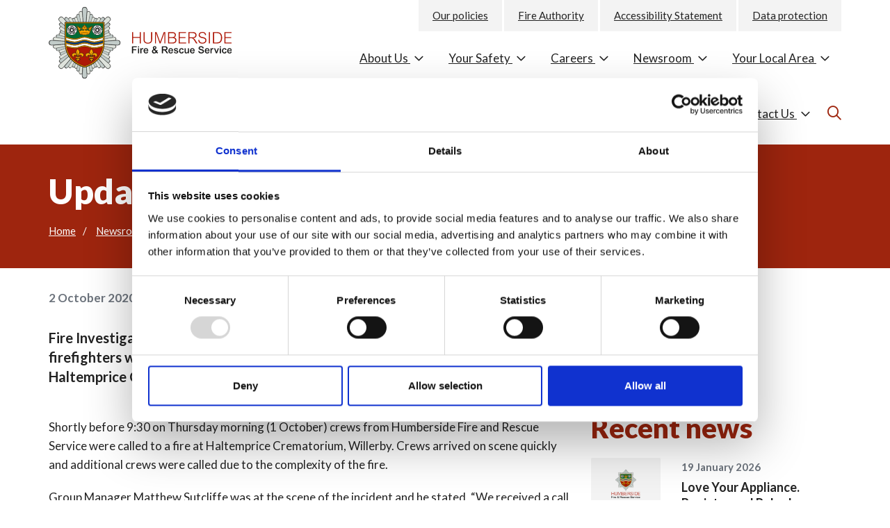

--- FILE ---
content_type: text/html; charset=UTF-8
request_url: https://humbersidefire.gov.uk/newsroom/news/update-on-fire-at-haltemprice-crematorium
body_size: 24508
content:
    

<!DOCTYPE html>
<html lang="en-GB">
<head>
    <script id="Cookiebot" src="https://consent.cookiebot.com/uc.js" data-cbid="a972ce69-bfea-4079-a5eb-82a974e3ebbf" data-blockingmode="auto" type="text/javascript"></script>
    <meta charset="utf-8"/>
    <meta http-equiv="X-UA-Compatible" content="IE=edge">
    <meta name="viewport" content="width=device-width, initial-scale=1.0"/>

    <meta name="csrfTokenName" content="CRAFT_CSRF_TOKEN"/>
    <meta name="csrfTokenValue" content="T9l8ApFpy8aN4R7VgBjFdtygzMRQzOJf8ptUvcluJ-P6hw0rp1qo7SC2L2jmLpiW_dZBrbdi9RmQ5uGqPI6mBrH5EOeDJXiLv95SR9M23a4="/>

    
    
    <meta name="apple-mobile-web-app-title" content="Humberside Fire &amp; Rescue Service"/>

    <link rel="icon" href="/favicon.ico"/>
    <link rel="shortcut icon" href="/favicon.ico"/>
    <link rel="apple-touch-icon" href="/apple-touch-icon.png"/>

    <link rel="preconnect" href="https://fonts.gstatic.com">
    <link href="https://fonts.googleapis.com/css2?family=Lato:wght@400;700;900&display=swap" rel="stylesheet">

    <!-- Google Tag Manager -->

    <script>(function(w,d,s,l,i){w[l]=w[l]||[];w[l].push({'gtm.start':
            new Date().getTime(),event:'gtm.js'});var f=d.getElementsByTagName(s)[0],
            j=d.createElement(s),dl=l!='dataLayer'?'&l='+l:'';j.async=true;j.src=
            'https://www.googletagmanager.com/gtm.js?id='+i+dl;f.parentNode.insertBefore(j,f);
        })(window,document,'script','dataLayer','GTM-N3MGN5R');</script>
    <!-- End Google Tag Manager -->
<title>Update on fire at Haltemprice Crematorium | Humberside Fire</title><meta name="generator" content="SEOmatic">
<meta name="description" content="Fire Investigation Officers are now investigating the cause of the fire, after firefighters worked incredibly hard to limit damage to the historic chapel…">
<meta name="referrer" content="no-referrer-when-downgrade">
<meta name="robots" content="all">
<meta content="en_GB" property="og:locale">
<meta content="Humberside Fire" property="og:site_name">
<meta content="website" property="og:type">
<meta content="https://humbersidefire.gov.uk/newsroom/news/update-on-fire-at-haltemprice-crematorium" property="og:url">
<meta content="Update on fire at Haltemprice Crematorium" property="og:title">
<meta content="Fire Investigation Officers are now investigating the cause of the fire, after firefighters worked incredibly hard to limit damage to the historic chapel…" property="og:description">
<meta content="https://www.instagram.com/humbersidefire/" property="og:see_also">
<meta content="https://www.youtube.com/user/HumbersideFRS" property="og:see_also">
<meta content="https://www.linkedin.com/company/humberside-fire-rescue-service" property="og:see_also">
<meta content="https://www.facebook.com/humbersidefireandrescue" property="og:see_also">
<meta content="https://twitter.com/HumbersideFire" property="og:see_also">
<meta name="twitter:card" content="summary_large_image">
<meta name="twitter:creator" content="@">
<meta name="twitter:title" content="Update on fire at Haltemprice Crematorium">
<meta name="twitter:description" content="Fire Investigation Officers are now investigating the cause of the fire, after firefighters worked incredibly hard to limit damage to the historic chapel…">
<link href="https://humbersidefire.gov.uk/newsroom/news/update-on-fire-at-haltemprice-crematorium" rel="canonical">
<link href="https://humbersidefire.gov.uk/" rel="home">
<link type="text/plain" href="https://humbersidefire.gov.uk/humans.txt" rel="author">
<link href="/dist/app.css?v=1757424717" rel="stylesheet">
<link href="/dist/fontawesome.css?v=1738148089" rel="stylesheet">
<script>window.passwordpolicy = {"showStrengthIndicator":true};</script></head>

<body class=" newsroom news update-on-fire-at-haltemprice-crematorium ">
<!-- Google tag (gtag.js) --> <script async src="https://www.googletagmanager.com/gtag/js?id=G-P9PZY7K1XG"></script> <script> window.dataLayer = window.dataLayer || []; function gtag(){dataLayer.push(arguments);} gtag('js', new Date()); gtag('config', 'G-P9PZY7K1XG'); </script>

<!-- Google Tag Manager (noscript) -->
<noscript><iframe src="https://www.googletagmanager.com/ns.html?id=GTM-N3MGN5R" height="0" width="0" style="display:none;visibility:hidden"></iframe></noscript>

<div id="ienotice">Your browser is <span>unsupported</span> and may have <span>security vulnerabilities!</span>
    <a href="https://browsehappy.com/" target="_blank">Upgrade to a newer browser</a> to experience this site in all
    it's glory.
</div>

<div id="wrapper">
    <a class="skip-to-the-main-content" href="#content" title="Skip to the main content" aria-label="Skip to the main content" tabindex="0">Skip to main content</a>

    <div id="overlay-bar">
    <a href="/" id="overlay-bar-logo" aria-label="Mobile logo">
        <img src="/skin/logo.svg" alt="Logo"/>
    </a>
    <span class="mobile-menu-controls">
        <a href="/search" class="search" aria-label="Search icon">
            <svg xmlns="http://www.w3.org/2000/svg" width="25" height="25" viewBox="0 0 25 25">
  <text id="_" data-name="" transform="translate(24 21)" fill="#9e250e" font-size="24" font-family="FontAwesome6Pro-Regular, 'Font Awesome \36  Pro'"><tspan x="-24" y="0"></tspan></text>
</svg>

        </a>
        <a href="#" id="overlay-bar-open-menu" class="open-overlay" aria-label="Open mobile menu"><i class="fas fa-bars"></i></a>
    </span>
</div>

<div id="overlay-menu">
    <a href="/" id="overlay-menu-logo" title="Go to the homepage" aria-label="Go to the homepage">
        <img src="/skin/logo.svg" alt="Humberside fire logo">
    </a>

    <div class="mobile-nav-first-layer-controls">
        <div class="mobile-nav-first-layer-controls-buttons">
            <a href="/search" class="search" title="Go to the search page" aria-label="Go to the search page" tabindex="0">
                <svg xmlns="http://www.w3.org/2000/svg" width="25" height="25" viewBox="0 0 25 25">
  <text id="_" data-name="" transform="translate(24 21)" fill="#9e250e" font-size="24" font-family="FontAwesome6Pro-Regular, 'Font Awesome \36  Pro'"><tspan x="-24" y="0"></tspan></text>
</svg>

            </a>
            <div class="close-nav" tabindex="0">
                <i class="far fa-times"></i>
            </div>
        </div>
    </div>


    <div class="mobile-nav-first-layer">
        <ul class="mobile-nav-first-layer-pages">
            
                            <li class="mobile-nav-first-layer-pages-page" data-parent="2234" tabindex="0">
                    About Us
                    <i class="far fa-angle-right"></i>
                </li>

                                            <li class="mobile-nav-first-layer-pages-page" data-parent="2242" tabindex="0">
                    Your Safety
                    <i class="far fa-angle-right"></i>
                </li>

                                            <li class="mobile-nav-first-layer-pages-page" data-parent="2250" tabindex="0">
                    Careers
                    <i class="far fa-angle-right"></i>
                </li>

                                            <li class="mobile-nav-first-layer-pages-page" data-parent="2260" tabindex="0">
                    Newsroom
                    <i class="far fa-angle-right"></i>
                </li>

                                            <li class="mobile-nav-first-layer-pages-page" data-parent="2266" tabindex="0">
                    Your Local Area
                    <i class="far fa-angle-right"></i>
                </li>

                                            <li class="mobile-nav-first-layer-pages-page" data-parent="9" tabindex="0">
                    Contact Us
                    <i class="far fa-angle-right"></i>
                </li>

                                    </ul>
    </div>

    <div class="mobile-nav-second-layer">
        <div class="mobile-nav-second-layer-controls">
            <div class="row">
                <div class="col-xs-6 col-sm-6">
                    <div class="close-second-layer-nav" tabindex="0">
                        <i class="far fa-chevron-left"></i>
                    </div>
                </div>

                <div class="col-xs-6 col-sm-6">
                    <div class="close-nav" tabindex="0">
                        <i class="far fa-times"></i>
                    </div>
                </div>
            </div>
        </div>

        
                    <div class="mobile-nav-second-layer-child-pages active" data-children-of="2234">
                <div class="mobile-nav-second-layer-child-pages-parent-page">
                                        <a href="https://humbersidefire.gov.uk/about-us" title="About Us" aria-label="About Us" tabindex="0">
                        About Us
                        <i class="far fa-angle-right"></i>
                    </a>
                </div>

                <ul class="mobile-nav-second-layer-child-pages-children">
                    
                                                                                                        <li class="mobile-nav-second-layer-child-pages-children-child no-children" data-childpage-parent="3825">
                                    <a href="https://humbersidefire.gov.uk/about-us/strategic-leadership-team" title="Strategic Leadership Team" aria-label="Strategic Leadership Team" tabindex="0">
                                        Strategic Leadership Team
                                    </a>
                                    <i class="far fa-angle-right"></i>
                                </li>
                            
                                                                                                                <li class="mobile-nav-second-layer-child-pages-children-child no-children" data-childpage-parent="3833">
                                    <a href="https://humbersidefire.gov.uk/about-us/senior-management-structure" title="Senior management structure" aria-label="Senior management structure" tabindex="0">
                                        Senior management structure
                                    </a>
                                    <i class="far fa-angle-right"></i>
                                </li>
                            
                                                                                                                <li class="mobile-nav-second-layer-child-pages-children-child no-children" data-childpage-parent="2294">
                                    <a href="https://humbersidefire.gov.uk/about-us/our-vision-and-plans" title="Community Risk Management Plan (CRMP), Strategic Plan and Our Performance" aria-label="Community Risk Management Plan (CRMP), Strategic Plan and Our Performance" tabindex="0">
                                        Community Risk Management Plan (CRMP), Strategic Plan and Our Performance
                                    </a>
                                    <i class="far fa-angle-right"></i>
                                </li>
                            
                                                                                                                <li class="mobile-nav-second-layer-child-pages-children-child" data-childpage-parent="1863406" tabindex="0">
                                    Our Plans
                                    <i class="far fa-angle-right"></i>
                                </li>
                            
                                                                                                                <li class="mobile-nav-second-layer-child-pages-children-child" data-childpage-parent="37056" tabindex="0">
                                    Our inspection from HMICFRS
                                    <i class="far fa-angle-right"></i>
                                </li>
                            
                                                                                                                <li class="mobile-nav-second-layer-child-pages-children-child no-children" data-childpage-parent="4174">
                                    <a href="https://humbersidefire.gov.uk/about-us/principles-and-behaviours" title="Our Ethical Principles and Behaviours (Core Code of Ethics)" aria-label="Our Ethical Principles and Behaviours (Core Code of Ethics)" tabindex="0">
                                        Our Ethical Principles and Behaviours (Core Code of Ethics)
                                    </a>
                                    <i class="far fa-angle-right"></i>
                                </li>
                            
                                                                                                                <li class="mobile-nav-second-layer-child-pages-children-child" data-childpage-parent="4357" tabindex="0">
                                    How we are equal and inclusive
                                    <i class="far fa-angle-right"></i>
                                </li>
                            
                                                                                                                <li class="mobile-nav-second-layer-child-pages-children-child no-children" data-childpage-parent="18692">
                                    <a href="https://humbersidefire.gov.uk/about-us/our-policies" title="Our policies" aria-label="Our policies" tabindex="0">
                                        Our policies
                                    </a>
                                    <i class="far fa-angle-right"></i>
                                </li>
                            
                                                                                                                <li class="mobile-nav-second-layer-child-pages-children-child no-children" data-childpage-parent="3788">
                                    <a href="https://humbersidefire.gov.uk/about-us/corporate-identity-and-copyright" title="Corporate identity and copyright" aria-label="Corporate identity and copyright" tabindex="0">
                                        Corporate identity and copyright
                                    </a>
                                    <i class="far fa-angle-right"></i>
                                </li>
                            
                                                                                                                <li class="mobile-nav-second-layer-child-pages-children-child no-children" data-childpage-parent="23095">
                                    <a href="https://humbersidefire.gov.uk/about-us/social-media" title="Social media" aria-label="Social media" tabindex="0">
                                        Social media
                                    </a>
                                    <i class="far fa-angle-right"></i>
                                </li>
                            
                                                                                                                <li class="mobile-nav-second-layer-child-pages-children-child" data-childpage-parent="5509" tabindex="0">
                                    Fire Authority
                                    <i class="far fa-angle-right"></i>
                                </li>
                            
                                                                                                                <li class="mobile-nav-second-layer-child-pages-children-child" data-childpage-parent="3748" tabindex="0">
                                    Access to information
                                    <i class="far fa-angle-right"></i>
                                </li>
                            
                                                                                                                <li class="mobile-nav-second-layer-child-pages-children-child" data-childpage-parent="4522" tabindex="0">
                                    Data protection
                                    <i class="far fa-angle-right"></i>
                                </li>
                            
                                                                                                                <li class="mobile-nav-second-layer-child-pages-children-child" data-childpage-parent="1808359" tabindex="0">
                                    Financial Information
                                    <i class="far fa-angle-right"></i>
                                </li>
                            
                                                                                                                <li class="mobile-nav-second-layer-child-pages-children-child no-children" data-childpage-parent="3772">
                                    <a href="https://humbersidefire.gov.uk/about-us/data-transparency" title="Data transparency" aria-label="Data transparency" tabindex="0">
                                        Data transparency
                                    </a>
                                    <i class="far fa-angle-right"></i>
                                </li>
                            
                                                                                                                <li class="mobile-nav-second-layer-child-pages-children-child" data-childpage-parent="3780" tabindex="0">
                                    Firefighters&#039; Pension Scheme
                                    <i class="far fa-angle-right"></i>
                                </li>
                            
                                                                                                                <li class="mobile-nav-second-layer-child-pages-children-child no-children" data-childpage-parent="826437">
                                    <a href="https://humbersidefire.gov.uk/about-us/pledges" title="Pledges" aria-label="Pledges" tabindex="0">
                                        Pledges
                                    </a>
                                    <i class="far fa-angle-right"></i>
                                </li>
                            
                                                                                                                <li class="mobile-nav-second-layer-child-pages-children-child no-children" data-childpage-parent="1848329">
                                    <a href="https://humbersidefire.gov.uk/about-us/our-capability-booklet" title="Our Capability Booklet" aria-label="Our Capability Booklet" tabindex="0">
                                        Our Capability Booklet
                                    </a>
                                    <i class="far fa-angle-right"></i>
                                </li>
                            
                                                                                                                <li class="mobile-nav-second-layer-child-pages-children-child no-children" data-childpage-parent="1888872">
                                    <a href="https://humbersidefire.gov.uk/about-us/trade-union-facility-time" title="Trade Union Facility Time" aria-label="Trade Union Facility Time" tabindex="0">
                                        Trade Union Facility Time
                                    </a>
                                    <i class="far fa-angle-right"></i>
                                </li>
                            
                                                                                                                <li class="mobile-nav-second-layer-child-pages-children-child" data-childpage-parent="1905467" tabindex="0">
                                    Useful documents
                                    <i class="far fa-angle-right"></i>
                                </li>
                            
                                                                                        </ul>
            </div>
                    <div class="mobile-nav-second-layer-child-pages " data-children-of="2242">
                <div class="mobile-nav-second-layer-child-pages-parent-page">
                                        <a href="https://humbersidefire.gov.uk/your-safety" title="Your Safety" aria-label="Your Safety" tabindex="0">
                        Your Safety
                        <i class="far fa-angle-right"></i>
                    </a>
                </div>

                <ul class="mobile-nav-second-layer-child-pages-children">
                    
                                                                                                        <li class="mobile-nav-second-layer-child-pages-children-child" data-childpage-parent="2302" tabindex="0">
                                    Safety in the home advice
                                    <i class="far fa-angle-right"></i>
                                </li>
                            
                                                                                                                <li class="mobile-nav-second-layer-child-pages-children-child" data-childpage-parent="2790" tabindex="0">
                                    Our work in the community
                                    <i class="far fa-angle-right"></i>
                                </li>
                            
                                                                                                                <li class="mobile-nav-second-layer-child-pages-children-child" data-childpage-parent="25190" tabindex="0">
                                    Unwanted Fire Signals
                                    <i class="far fa-angle-right"></i>
                                </li>
                            
                                                                                                                <li class="mobile-nav-second-layer-child-pages-children-child" data-childpage-parent="2798" tabindex="0">
                                    Business safety
                                    <i class="far fa-angle-right"></i>
                                </li>
                            
                                                                                                                <li class="mobile-nav-second-layer-child-pages-children-child no-children" data-childpage-parent="20198">
                                    <a href="https://humbersidefire.gov.uk/your-safety/road-safety" title="Road safety" aria-label="Road safety" tabindex="0">
                                        Road safety
                                    </a>
                                    <i class="far fa-angle-right"></i>
                                </li>
                            
                                                                                                                <li class="mobile-nav-second-layer-child-pages-children-child no-children" data-childpage-parent="20077">
                                    <a href="https://humbersidefire.gov.uk/your-safety/water-safety-and-drowning-prevention" title="Water safety and drowning prevention" aria-label="Water safety and drowning prevention" tabindex="0">
                                        Water safety and drowning prevention
                                    </a>
                                    <i class="far fa-angle-right"></i>
                                </li>
                            
                                                                                        </ul>
            </div>
                    <div class="mobile-nav-second-layer-child-pages " data-children-of="2250">
                <div class="mobile-nav-second-layer-child-pages-parent-page">
                                        <a href="https://humbersidefire.gov.uk/careers" title="Careers" aria-label="Careers" tabindex="0">
                        Careers
                        <i class="far fa-angle-right"></i>
                    </a>
                </div>

                <ul class="mobile-nav-second-layer-child-pages-children">
                    
                                                                                                        <li class="mobile-nav-second-layer-child-pages-children-child no-children" data-childpage-parent="5177">
                                    <a href="https://humbersidefire.gov.uk/careers/benefits-of-working-for-us" title="Benefits of working for us" aria-label="Benefits of working for us" tabindex="0">
                                        Benefits of working for us
                                    </a>
                                    <i class="far fa-angle-right"></i>
                                </li>
                            
                                                                                                                <li class="mobile-nav-second-layer-child-pages-children-child no-children" data-childpage-parent="17397">
                                    <a href="https://humbersidefire.gov.uk/careers/register-your-interest" title="Register your interest" aria-label="Register your interest" tabindex="0">
                                        Register your interest
                                    </a>
                                    <i class="far fa-angle-right"></i>
                                </li>
                            
                                                                                                                <li class="mobile-nav-second-layer-child-pages-children-child no-children" data-childpage-parent="15832">
                                    <a href="https://humbersidefire.gov.uk/careers/becoming-a-fire-control-operator" title="Becoming a Fire Control Operator" aria-label="Becoming a Fire Control Operator" tabindex="0">
                                        Becoming a Fire Control Operator
                                    </a>
                                    <i class="far fa-angle-right"></i>
                                </li>
                            
                                                                                                                <li class="mobile-nav-second-layer-child-pages-children-child" data-childpage-parent="5188" tabindex="0">
                                    Becoming a Firefighter
                                    <i class="far fa-angle-right"></i>
                                </li>
                            
                                                                                                                <li class="mobile-nav-second-layer-child-pages-children-child no-children" data-childpage-parent="6210">
                                    <a href="https://humbersidefire.gov.uk/careers/vacancies" title="Vacancies" aria-label="Vacancies" tabindex="0">
                                        Vacancies
                                    </a>
                                    <i class="far fa-angle-right"></i>
                                </li>
                            
                                                                                                                <li class="mobile-nav-second-layer-child-pages-children-child" data-childpage-parent="1904273" tabindex="0">
                                    Rookie Reds
                                    <i class="far fa-angle-right"></i>
                                </li>
                            
                                                                                        </ul>
            </div>
                    <div class="mobile-nav-second-layer-child-pages " data-children-of="2260">
                <div class="mobile-nav-second-layer-child-pages-parent-page">
                                        <a href="https://humbersidefire.gov.uk/newsroom" title="Newsroom" aria-label="Newsroom" tabindex="0">
                        Newsroom
                        <i class="far fa-angle-right"></i>
                    </a>
                </div>

                <ul class="mobile-nav-second-layer-child-pages-children">
                    
                                                                                                        <li class="mobile-nav-second-layer-child-pages-children-child no-children" data-childpage-parent="2539">
                                    <a href="https://humbersidefire.gov.uk/newsroom/news" title="News" aria-label="News" tabindex="0">
                                        News
                                    </a>
                                    <i class="far fa-angle-right"></i>
                                </li>
                            
                                                                                                                <li class="mobile-nav-second-layer-child-pages-children-child no-children" data-childpage-parent="1919006">
                                    <a href="https://humbersidefire.gov.uk/newsroom/messages-of-thanks-2026-2" title="Messages of thanks 2026" aria-label="Messages of thanks 2026" tabindex="0">
                                        Messages of thanks 2026
                                    </a>
                                    <i class="far fa-angle-right"></i>
                                </li>
                            
                                                                                                                <li class="mobile-nav-second-layer-child-pages-children-child no-children" data-childpage-parent="704035">
                                    <a href="https://humbersidefire.gov.uk/newsroom/latest-incidents" title="Latest incidents" aria-label="Latest incidents" tabindex="0">
                                        Latest incidents
                                    </a>
                                    <i class="far fa-angle-right"></i>
                                </li>
                            
                                                                                                                <li class="mobile-nav-second-layer-child-pages-children-child" data-childpage-parent="2531" tabindex="0">
                                    Consultation area
                                    <i class="far fa-angle-right"></i>
                                </li>
                            
                                                                                                                <li class="mobile-nav-second-layer-child-pages-children-child no-children" data-childpage-parent="485242">
                                    <a href="https://humbersidefire.gov.uk/newsroom/meet-frankie-fire-dog" title="Meet Frankie Fire Dog" aria-label="Meet Frankie Fire Dog" tabindex="0">
                                        Meet Frankie Fire Dog
                                    </a>
                                    <i class="far fa-angle-right"></i>
                                </li>
                            
                                                                                        </ul>
            </div>
                    <div class="mobile-nav-second-layer-child-pages " data-children-of="2266">
                <div class="mobile-nav-second-layer-child-pages-parent-page">
                                        <a href="https://humbersidefire.gov.uk/your-local-area" title="Your Local Area" aria-label="Your Local Area" tabindex="0">
                        Your Local Area
                        <i class="far fa-angle-right"></i>
                    </a>
                </div>

                <ul class="mobile-nav-second-layer-child-pages-children">
                    
                                                                                                        <li class="mobile-nav-second-layer-child-pages-children-child" data-childpage-parent="2382" tabindex="0">
                                    East Riding of Yorkshire
                                    <i class="far fa-angle-right"></i>
                                </li>
                            
                                                                                                                <li class="mobile-nav-second-layer-child-pages-children-child" data-childpage-parent="5706" tabindex="0">
                                    Hull
                                    <i class="far fa-angle-right"></i>
                                </li>
                            
                                                                                                                <li class="mobile-nav-second-layer-child-pages-children-child" data-childpage-parent="2399" tabindex="0">
                                    North Lincolnshire
                                    <i class="far fa-angle-right"></i>
                                </li>
                            
                                                                                                                <li class="mobile-nav-second-layer-child-pages-children-child" data-childpage-parent="2391" tabindex="0">
                                    North East Lincolnshire
                                    <i class="far fa-angle-right"></i>
                                </li>
                            
                                                                                        </ul>
            </div>
                    <div class="mobile-nav-second-layer-child-pages " data-children-of="9">
                <div class="mobile-nav-second-layer-child-pages-parent-page">
                                        <a href="https://humbersidefire.gov.uk/contact-us" title="Contact Us" aria-label="Contact Us" tabindex="0">
                        Contact Us
                        <i class="far fa-angle-right"></i>
                    </a>
                </div>

                <ul class="mobile-nav-second-layer-child-pages-children">
                    
                                                                                                        <li class="mobile-nav-second-layer-child-pages-children-child no-children" data-childpage-parent="63">
                                    <a href="https://humbersidefire.gov.uk/contact-us/thank-you" title="Thank You" aria-label="Thank You" tabindex="0">
                                        Thank You
                                    </a>
                                    <i class="far fa-angle-right"></i>
                                </li>
                            
                                                                                                                <li class="mobile-nav-second-layer-child-pages-children-child no-children" data-childpage-parent="15577">
                                    <a href="https://humbersidefire.gov.uk/contact-us/media-enquiries" title="Media enquiries" aria-label="Media enquiries" tabindex="0">
                                        Media enquiries
                                    </a>
                                    <i class="far fa-angle-right"></i>
                                </li>
                            
                                                                                                                <li class="mobile-nav-second-layer-child-pages-children-child no-children" data-childpage-parent="15560">
                                    <a href="https://humbersidefire.gov.uk/contact-us/data-protection" title="Data Protection" aria-label="Data Protection" tabindex="0">
                                        Data Protection
                                    </a>
                                    <i class="far fa-angle-right"></i>
                                </li>
                            
                                                                                                                <li class="mobile-nav-second-layer-child-pages-children-child no-children" data-childpage-parent="15549">
                                    <a href="https://humbersidefire.gov.uk/contact-us/freedom-of-information" title="Freedom of Information" aria-label="Freedom of Information" tabindex="0">
                                        Freedom of Information
                                    </a>
                                    <i class="far fa-angle-right"></i>
                                </li>
                            
                                                                                                                <li class="mobile-nav-second-layer-child-pages-children-child no-children" data-childpage-parent="15541">
                                    <a href="https://humbersidefire.gov.uk/contact-us/former-employees-pension-queries" title="Former employees pension queries" aria-label="Former employees pension queries" tabindex="0">
                                        Former employees pension queries
                                    </a>
                                    <i class="far fa-angle-right"></i>
                                </li>
                            
                                                                                        </ul>
            </div>
            </div>

    <div class="mobile-nav-third-layer">
        <div class="mobile-nav-third-layer-controls">
            <div class="container">
                <div class="row">
                    <div class="col-xs-6 col-sm-6">
                        <div class="close-third-layer-nav" tabindex="0">
                            <i class="far fa-chevron-left"></i>
                        </div>
                    </div>

                    <div class="col-xs-6 col-sm-6">
                        <div class="close-nav" tabindex="0">
                            <i class="far fa-times"></i>
                        </div>
                    </div>
                </div>
            </div>
        </div>

                    <div class="mobile-nav-third-layer-child-pages" data-children-of="3825">
                <div class="mobile-nav-third-layer-child-pages-parent-page">
                                                                <a href="https://humbersidefire.gov.uk/about-us/strategic-leadership-team" title="Strategic Leadership Team" aria-label="Strategic Leadership Team" tabindex="0">Strategic Leadership Team</a>
                                    </div>

                                    <ul class="mobile-nav-third-layer-child-pages-children">
                        
                                            </ul>
                            </div>
                    <div class="mobile-nav-third-layer-child-pages" data-children-of="3833">
                <div class="mobile-nav-third-layer-child-pages-parent-page">
                                                                <a href="https://humbersidefire.gov.uk/about-us/senior-management-structure" title="Senior management structure" aria-label="Senior management structure" tabindex="0">Senior management structure</a>
                                    </div>

                                    <ul class="mobile-nav-third-layer-child-pages-children">
                        
                                            </ul>
                            </div>
                    <div class="mobile-nav-third-layer-child-pages" data-children-of="2294">
                <div class="mobile-nav-third-layer-child-pages-parent-page">
                                                                <a href="https://humbersidefire.gov.uk/about-us/our-vision-and-plans" title="Community Risk Management Plan (CRMP), Strategic Plan and Our Performance" aria-label="Community Risk Management Plan (CRMP), Strategic Plan and Our Performance" tabindex="0">Community Risk Management Plan (CRMP), Strategic Plan and Our Performance</a>
                                    </div>

                                    <ul class="mobile-nav-third-layer-child-pages-children">
                        
                                            </ul>
                            </div>
                    <div class="mobile-nav-third-layer-child-pages" data-children-of="1863406">
                <div class="mobile-nav-third-layer-child-pages-parent-page">
                                                                <a href="https://humbersidefire.gov.uk/about-us/our-plans" title="Our Plans" aria-label="Our Plans" tabindex="0">Our Plans</a>
                                    </div>

                                    <ul class="mobile-nav-third-layer-child-pages-children">
                        
                                                                                    <li>
                                    <a href="https://humbersidefire.gov.uk/about-us/our-plans/community-risk-management-plan" title="Our Community Risk Management Plan" aria-label="Our Community Risk Management Plan" tabindex="0">Our Community Risk Management Plan</a>
                                </li>
                                                            <li>
                                    <a href="https://humbersidefire.gov.uk/about-us/our-plans/2050-vision" title="2050 Vision" aria-label="2050 Vision" tabindex="0">2050 Vision</a>
                                </li>
                                                                        </ul>
                            </div>
                    <div class="mobile-nav-third-layer-child-pages" data-children-of="37056">
                <div class="mobile-nav-third-layer-child-pages-parent-page">
                                                                <a href="https://humbersidefire.gov.uk/about-us/our-inspection" title="Our inspection from HMICFRS" aria-label="Our inspection from HMICFRS" tabindex="0">Our inspection from HMICFRS</a>
                                    </div>

                                    <ul class="mobile-nav-third-layer-child-pages-children">
                        
                                                                                    <li>
                                    <a href="https://humbersidefire.gov.uk/about-us/our-inspection/values-and-culture-in-fire-and-rescue-services" title="Values and culture in fire and rescue services, report by HMICFRS" aria-label="Values and culture in fire and rescue services, report by HMICFRS" tabindex="0">Values and culture in fire and rescue services, report by HMICFRS</a>
                                </li>
                                                            <li>
                                    <a href="https://humbersidefire.gov.uk/about-us/our-inspection/standards-of-behaviour" title="Standards of behaviour: The handling of misconduct in fire and rescue services, report by HMICFRS" aria-label="Standards of behaviour: The handling of misconduct in fire and rescue services, report by HMICFRS" tabindex="0">Standards of behaviour: The handling of misconduct in fire and rescue services, report by HMICFRS</a>
                                </li>
                                                                        </ul>
                            </div>
                    <div class="mobile-nav-third-layer-child-pages" data-children-of="4174">
                <div class="mobile-nav-third-layer-child-pages-parent-page">
                                                                <a href="https://humbersidefire.gov.uk/about-us/principles-and-behaviours" title="Our Ethical Principles and Behaviours (Core Code of Ethics)" aria-label="Our Ethical Principles and Behaviours (Core Code of Ethics)" tabindex="0">Our Ethical Principles and Behaviours (Core Code of Ethics)</a>
                                    </div>

                                    <ul class="mobile-nav-third-layer-child-pages-children">
                        
                                            </ul>
                            </div>
                    <div class="mobile-nav-third-layer-child-pages" data-children-of="4357">
                <div class="mobile-nav-third-layer-child-pages-parent-page">
                                                                <a href="https://humbersidefire.gov.uk/about-us/how-we-are-equal-and-inclusive" title="How we are equal and inclusive" aria-label="How we are equal and inclusive" tabindex="0">How we are equal and inclusive</a>
                                    </div>

                                    <ul class="mobile-nav-third-layer-child-pages-children">
                        
                                                                                    <li>
                                    <a href="https://humbersidefire.gov.uk/about-us/how-we-are-equal-and-inclusive/equality-and-inclusion-priorities" title="Equality, Diversity and Inclusion Priorities 2025-2029" aria-label="Equality, Diversity and Inclusion Priorities 2025-2029" tabindex="0">Equality, Diversity and Inclusion Priorities 2025-2029</a>
                                </li>
                                                            <li>
                                    <a href="https://humbersidefire.gov.uk/about-us/how-we-are-equal-and-inclusive/modern-slavery-statement" title="Modern Slavery Statement" aria-label="Modern Slavery Statement" tabindex="0">Modern Slavery Statement</a>
                                </li>
                                                            <li>
                                    <a href="https://humbersidefire.gov.uk/about-us/how-we-are-equal-and-inclusive/employment-data" title="Employment data" aria-label="Employment data" tabindex="0">Employment data</a>
                                </li>
                                                            <li>
                                    <a href="https://humbersidefire.gov.uk/about-us/how-we-are-equal-and-inclusive/heforshe" title="HeForShe" aria-label="HeForShe" tabindex="0">HeForShe</a>
                                </li>
                                                            <li>
                                    <a href="https://humbersidefire.gov.uk/about-us/how-we-are-equal-and-inclusive/gender-pay-gap-report" title="Gender Pay Gap Report" aria-label="Gender Pay Gap Report" tabindex="0">Gender Pay Gap Report</a>
                                </li>
                                                            <li>
                                    <a href="https://humbersidefire.gov.uk/about-us/how-we-are-equal-and-inclusive/annual-equality-diversity-and-inclusion-report" title="Equality, Diversity and Inclusion report 2024 to 2025" aria-label="Equality, Diversity and Inclusion report 2024 to 2025" tabindex="0">Equality, Diversity and Inclusion report 2024 to 2025</a>
                                </li>
                                                                        </ul>
                            </div>
                    <div class="mobile-nav-third-layer-child-pages" data-children-of="18692">
                <div class="mobile-nav-third-layer-child-pages-parent-page">
                                                                <a href="https://humbersidefire.gov.uk/about-us/our-policies" title="Our policies" aria-label="Our policies" tabindex="0">Our policies</a>
                                    </div>

                                    <ul class="mobile-nav-third-layer-child-pages-children">
                        
                                            </ul>
                            </div>
                    <div class="mobile-nav-third-layer-child-pages" data-children-of="3788">
                <div class="mobile-nav-third-layer-child-pages-parent-page">
                                                                <a href="https://humbersidefire.gov.uk/about-us/corporate-identity-and-copyright" title="Corporate identity and copyright" aria-label="Corporate identity and copyright" tabindex="0">Corporate identity and copyright</a>
                                    </div>

                                    <ul class="mobile-nav-third-layer-child-pages-children">
                        
                                            </ul>
                            </div>
                    <div class="mobile-nav-third-layer-child-pages" data-children-of="23095">
                <div class="mobile-nav-third-layer-child-pages-parent-page">
                                                                <a href="https://humbersidefire.gov.uk/about-us/social-media" title="Social media" aria-label="Social media" tabindex="0">Social media</a>
                                    </div>

                                    <ul class="mobile-nav-third-layer-child-pages-children">
                        
                                            </ul>
                            </div>
                    <div class="mobile-nav-third-layer-child-pages" data-children-of="5509">
                <div class="mobile-nav-third-layer-child-pages-parent-page">
                                                                <a href="https://humbersidefire.gov.uk/about-us/fire-authority" title="Fire Authority" aria-label="Fire Authority" tabindex="0">Fire Authority</a>
                                    </div>

                                    <ul class="mobile-nav-third-layer-child-pages-children">
                        
                                                                                    <li>
                                    <a href="https://humbersidefire.gov.uk/about-us/fire-authority/members-of-the-fire-authority" title="Members of the Fire Authority" aria-label="Members of the Fire Authority" tabindex="0">Members of the Fire Authority</a>
                                </li>
                                                            <li>
                                    <a href="https://humbersidefire.gov.uk/about-us/fire-authority/constitution" title="Constitution" aria-label="Constitution" tabindex="0">Constitution</a>
                                </li>
                                                            <li>
                                    <a href="https://humbersidefire.gov.uk/about-us/fire-authority/governance-audit-and-scrutiny-committee" title="Governance, Audit and Scrutiny Committee" aria-label="Governance, Audit and Scrutiny Committee" tabindex="0">Governance, Audit and Scrutiny Committee</a>
                                </li>
                                                            <li>
                                    <a href="https://humbersidefire.gov.uk/about-us/fire-authority/pension-board" title="Pension Board" aria-label="Pension Board" tabindex="0">Pension Board</a>
                                </li>
                                                            <li>
                                    <a href="https://humbersidefire.gov.uk/about-us/fire-authority/meeting-documents" title="Meeting documents" aria-label="Meeting documents" tabindex="0">Meeting documents</a>
                                </li>
                                                            <li>
                                    <a href="https://humbersidefire.gov.uk/about-us/fire-authority/charter-for-families-bereaved" title="Charter for Families Bereaved through Public Tragedy" aria-label="Charter for Families Bereaved through Public Tragedy" tabindex="0">Charter for Families Bereaved through Public Tragedy</a>
                                </li>
                                                                        </ul>
                            </div>
                    <div class="mobile-nav-third-layer-child-pages" data-children-of="3748">
                <div class="mobile-nav-third-layer-child-pages-parent-page">
                                                                <a href="https://humbersidefire.gov.uk/about-us/access-to-information" title="Access to information" aria-label="Access to information" tabindex="0">Access to information</a>
                                    </div>

                                    <ul class="mobile-nav-third-layer-child-pages-children">
                        
                                                                                    <li>
                                    <a href="https://humbersidefire.gov.uk/about-us/access-to-information/fire-report-extracts" title="Fire Report Extracts" aria-label="Fire Report Extracts" tabindex="0">Fire Report Extracts</a>
                                </li>
                                                            <li>
                                    <a href="https://humbersidefire.gov.uk/about-us/access-to-information/freedom-of-information" title="Freedom of information and publication scheme" aria-label="Freedom of information and publication scheme" tabindex="0">Freedom of information and publication scheme</a>
                                </li>
                                                            <li>
                                    <a href="https://humbersidefire.gov.uk/about-us/access-to-information/applications-to-tender" title="Applications to tender" aria-label="Applications to tender" tabindex="0">Applications to tender</a>
                                </li>
                                                            <li>
                                    <a href="https://humbersidefire.gov.uk/about-us/access-to-information/open-data-portal" title="Open data portal" aria-label="Open data portal" tabindex="0">Open data portal</a>
                                </li>
                                                                        </ul>
                            </div>
                    <div class="mobile-nav-third-layer-child-pages" data-children-of="4522">
                <div class="mobile-nav-third-layer-child-pages-parent-page">
                                                                <a href="https://humbersidefire.gov.uk/about-us/data-protection" title="Data protection" aria-label="Data protection" tabindex="0">Data protection</a>
                                    </div>

                                    <ul class="mobile-nav-third-layer-child-pages-children">
                        
                                                                                    <li>
                                    <a href="https://humbersidefire.gov.uk/about-us/data-protection/data-protection-legislation-explained" title="Data protection legislation explained" aria-label="Data protection legislation explained" tabindex="0">Data protection legislation explained</a>
                                </li>
                                                            <li>
                                    <a href="https://humbersidefire.gov.uk/about-us/data-protection/your-data-protection-rights" title="Your data protection rights" aria-label="Your data protection rights" tabindex="0">Your data protection rights</a>
                                </li>
                                                            <li>
                                    <a href="https://humbersidefire.gov.uk/about-us/data-protection/data-retention-explained" title="Data retention explained" aria-label="Data retention explained" tabindex="0">Data retention explained</a>
                                </li>
                                                            <li>
                                    <a href="https://humbersidefire.gov.uk/about-us/data-protection/information-sharing" title="Information Sharing" aria-label="Information Sharing" tabindex="0">Information Sharing</a>
                                </li>
                                                            <li>
                                    <a href="https://humbersidefire.gov.uk/about-us/data-protection/cctv" title="CCTV" aria-label="CCTV" tabindex="0">CCTV</a>
                                </li>
                                                            <li>
                                    <a href="https://humbersidefire.gov.uk/about-us/data-protection/cookie-information" title="Cookie information" aria-label="Cookie information" tabindex="0">Cookie information</a>
                                </li>
                                                                        </ul>
                            </div>
                    <div class="mobile-nav-third-layer-child-pages" data-children-of="1808359">
                <div class="mobile-nav-third-layer-child-pages-parent-page">
                                                                <a href="https://humbersidefire.gov.uk/about-us/financial-information" title="Financial Information" aria-label="Financial Information" tabindex="0">Financial Information</a>
                                    </div>

                                    <ul class="mobile-nav-third-layer-child-pages-children">
                        
                                                                                    <li>
                                    <a href="https://humbersidefire.gov.uk/about-us/financial-information/service-cost" title="What Does the Service Cost?" aria-label="What Does the Service Cost?" tabindex="0">What Does the Service Cost?</a>
                                </li>
                                                            <li>
                                    <a href="https://humbersidefire.gov.uk/about-us/financial-information/annual-statements-of-accounts-2" title="Annual Statements&#039; of Accounts" aria-label="Annual Statements&#039; of Accounts" tabindex="0">Annual Statements&#039; of Accounts</a>
                                </li>
                                                            <li>
                                    <a href="https://humbersidefire.gov.uk/about-us/financial-information/annual-audit-letters" title="Annual Audit Letters" aria-label="Annual Audit Letters" tabindex="0">Annual Audit Letters</a>
                                </li>
                                                            <li>
                                    <a href="https://humbersidefire.gov.uk/about-us/financial-information/management-accounts" title="Management Accounts" aria-label="Management Accounts" tabindex="0">Management Accounts</a>
                                </li>
                                                            <li>
                                    <a href="https://humbersidefire.gov.uk/about-us/financial-information/spending-over-500" title="Spending over £500" aria-label="Spending over £500" tabindex="0">Spending over £500</a>
                                </li>
                                                            <li>
                                    <a href="https://humbersidefire.gov.uk/about-us/financial-information/payment-of-undisputed-invoices-within-30-days" title="Payment of undisputed invoices within 30 days" aria-label="Payment of undisputed invoices within 30 days" tabindex="0">Payment of undisputed invoices within 30 days</a>
                                </li>
                                                            <li>
                                    <a href="https://humbersidefire.gov.uk/about-us/financial-information/purchase-orders-with-a-value-in-excess-of-5-000" title="Purchase orders with a value in excess of £5,000" aria-label="Purchase orders with a value in excess of £5,000" tabindex="0">Purchase orders with a value in excess of £5,000</a>
                                </li>
                                                            <li>
                                    <a href="https://humbersidefire.gov.uk/about-us/financial-information/government-procurement-cards" title="Government Procurement Cards" aria-label="Government Procurement Cards" tabindex="0">Government Procurement Cards</a>
                                </li>
                                                            <li>
                                    <a href="https://humbersidefire.gov.uk/about-us/financial-information/corporate-finance-and-procurement-quarterly-update" title="Corporate Finance and Procurement Quarterly Update" aria-label="Corporate Finance and Procurement Quarterly Update" tabindex="0">Corporate Finance and Procurement Quarterly Update</a>
                                </li>
                                                                        </ul>
                            </div>
                    <div class="mobile-nav-third-layer-child-pages" data-children-of="3772">
                <div class="mobile-nav-third-layer-child-pages-parent-page">
                                                                <a href="https://humbersidefire.gov.uk/about-us/data-transparency" title="Data transparency" aria-label="Data transparency" tabindex="0">Data transparency</a>
                                    </div>

                                    <ul class="mobile-nav-third-layer-child-pages-children">
                        
                                            </ul>
                            </div>
                    <div class="mobile-nav-third-layer-child-pages" data-children-of="3780">
                <div class="mobile-nav-third-layer-child-pages-parent-page">
                                                                <a href="https://humbersidefire.gov.uk/about-us/firefighters-pension-scheme" title="Firefighters&#039; Pension Scheme" aria-label="Firefighters&#039; Pension Scheme" tabindex="0">Firefighters&#039; Pension Scheme</a>
                                    </div>

                                    <ul class="mobile-nav-third-layer-child-pages-children">
                        
                                                                                    <li>
                                    <a href="https://humbersidefire.gov.uk/about-us/firefighters-pension-scheme/2015-scheme" title="2015 Scheme" aria-label="2015 Scheme" tabindex="0">2015 Scheme</a>
                                </li>
                                                            <li>
                                    <a href="https://humbersidefire.gov.uk/about-us/firefighters-pension-scheme/2006-scheme" title="2006 Scheme" aria-label="2006 Scheme" tabindex="0">2006 Scheme</a>
                                </li>
                                                            <li>
                                    <a href="https://humbersidefire.gov.uk/about-us/firefighters-pension-scheme/1992-scheme" title="1992 Scheme" aria-label="1992 Scheme" tabindex="0">1992 Scheme</a>
                                </li>
                                                            <li>
                                    <a href="https://humbersidefire.gov.uk/about-us/firefighters-pension-scheme/modified-retained-scheme" title="Modified Retained Scheme" aria-label="Modified Retained Scheme" tabindex="0">Modified Retained Scheme</a>
                                </li>
                                                            <li>
                                    <a href="https://humbersidefire.gov.uk/about-us/firefighters-pension-scheme/tax-and-scheme-pays" title="Tax and Scheme Pays" aria-label="Tax and Scheme Pays" tabindex="0">Tax and Scheme Pays</a>
                                </li>
                                                            <li>
                                    <a href="https://humbersidefire.gov.uk/about-us/firefighters-pension-scheme/planning-for-retirement" title="Planning for Retirement" aria-label="Planning for Retirement" tabindex="0">Planning for Retirement</a>
                                </li>
                                                            <li>
                                    <a href="https://humbersidefire.gov.uk/about-us/firefighters-pension-scheme/internal-dispute-resolution-procedure" title="Internal Dispute Resolution Procedure" aria-label="Internal Dispute Resolution Procedure" tabindex="0">Internal Dispute Resolution Procedure</a>
                                </li>
                                                            <li>
                                    <a href="https://humbersidefire.gov.uk/about-us/firefighters-pension-scheme/scheme-advisory-board-updates" title="Scheme Advisory Board Updates" aria-label="Scheme Advisory Board Updates" tabindex="0">Scheme Advisory Board Updates</a>
                                </li>
                                                            <li>
                                    <a href="https://humbersidefire.gov.uk/about-us/firefighters-pension-scheme/legislation" title="Legislation" aria-label="Legislation" tabindex="0">Legislation</a>
                                </li>
                                                            <li>
                                    <a href="https://humbersidefire.gov.uk/about-us/firefighters-pension-scheme/age-discrimination-remedy" title="Age Discrimination Remedy" aria-label="Age Discrimination Remedy" tabindex="0">Age Discrimination Remedy</a>
                                </li>
                                                            <li>
                                    <a href="https://humbersidefire.gov.uk/about-us/firefighters-pension-scheme/matthews" title="On-Call Firefighters&#039; Second Options Exercise" aria-label="On-Call Firefighters&#039; Second Options Exercise" tabindex="0">On-Call Firefighters&#039; Second Options Exercise</a>
                                </li>
                                                                        </ul>
                            </div>
                    <div class="mobile-nav-third-layer-child-pages" data-children-of="826437">
                <div class="mobile-nav-third-layer-child-pages-parent-page">
                                                                <a href="https://humbersidefire.gov.uk/about-us/pledges" title="Pledges" aria-label="Pledges" tabindex="0">Pledges</a>
                                    </div>

                                    <ul class="mobile-nav-third-layer-child-pages-children">
                        
                                            </ul>
                            </div>
                    <div class="mobile-nav-third-layer-child-pages" data-children-of="1848329">
                <div class="mobile-nav-third-layer-child-pages-parent-page">
                                                                <a href="https://humbersidefire.gov.uk/about-us/our-capability-booklet" title="Our Capability Booklet" aria-label="Our Capability Booklet" tabindex="0">Our Capability Booklet</a>
                                    </div>

                                    <ul class="mobile-nav-third-layer-child-pages-children">
                        
                                            </ul>
                            </div>
                    <div class="mobile-nav-third-layer-child-pages" data-children-of="1888872">
                <div class="mobile-nav-third-layer-child-pages-parent-page">
                                                                <a href="https://humbersidefire.gov.uk/about-us/trade-union-facility-time" title="Trade Union Facility Time" aria-label="Trade Union Facility Time" tabindex="0">Trade Union Facility Time</a>
                                    </div>

                                    <ul class="mobile-nav-third-layer-child-pages-children">
                        
                                            </ul>
                            </div>
                    <div class="mobile-nav-third-layer-child-pages" data-children-of="1905467">
                <div class="mobile-nav-third-layer-child-pages-parent-page">
                                                                <a href="https://humbersidefire.gov.uk/about-us/our-documents" title="Useful documents" aria-label="Useful documents" tabindex="0">Useful documents</a>
                                    </div>

                                    <ul class="mobile-nav-third-layer-child-pages-children">
                        
                                                                                    <li>
                                    <a href="https://humbersidefire.gov.uk/about-us/our-documents/our-parental-leave-handbook" title="Our Parental Leave Handbook" aria-label="Our Parental Leave Handbook" tabindex="0">Our Parental Leave Handbook</a>
                                </li>
                                                                        </ul>
                            </div>
                    <div class="mobile-nav-third-layer-child-pages" data-children-of="2302">
                <div class="mobile-nav-third-layer-child-pages-parent-page">
                                                                <a href="https://humbersidefire.gov.uk/your-safety/safety-in-the-home-advice" title="Safety in the home advice" aria-label="Safety in the home advice" tabindex="0">Safety in the home advice</a>
                                    </div>

                                    <ul class="mobile-nav-third-layer-child-pages-children">
                        
                                                                                    <li>
                                    <a href="https://humbersidefire.gov.uk/your-safety/safety-in-the-home-advice/prevention" title="Prevention" aria-label="Prevention" tabindex="0">Prevention</a>
                                </li>
                                                            <li>
                                    <a href="https://humbersidefire.gov.uk/your-safety/safety-in-the-home-advice/alert" title="Alert" aria-label="Alert" tabindex="0">Alert</a>
                                </li>
                                                            <li>
                                    <a href="https://humbersidefire.gov.uk/your-safety/safety-in-the-home-advice/referral-and-contact" title="How to book a Home Fire Safety Visit" aria-label="How to book a Home Fire Safety Visit" tabindex="0">How to book a Home Fire Safety Visit</a>
                                </li>
                                                            <li>
                                    <a href="https://humbersidefire.gov.uk/your-safety/safety-in-the-home-advice/escape" title="Escape" aria-label="Escape" tabindex="0">Escape</a>
                                </li>
                                                            <li>
                                    <a href="https://humbersidefire.gov.uk/your-safety/safety-in-the-home-advice/what-to-do-in-the-event-of-a-fire" title="What to do in the event of a fire" aria-label="What to do in the event of a fire" tabindex="0">What to do in the event of a fire</a>
                                </li>
                                                            <li>
                                    <a href="https://humbersidefire.gov.uk/your-safety/safety-in-the-home-advice/what-to-do-after-a-fire" title="What to do after a fire" aria-label="What to do after a fire" tabindex="0">What to do after a fire</a>
                                </li>
                                                            <li>
                                    <a href="https://humbersidefire.gov.uk/your-safety/safety-in-the-home-advice/burns-first-aid" title="Burns First Aid" aria-label="Burns First Aid" tabindex="0">Burns First Aid</a>
                                </li>
                                                            <li>
                                    <a href="https://humbersidefire.gov.uk/your-safety/safety-in-the-home-advice/barbecue-safety" title="Barbecue safety" aria-label="Barbecue safety" tabindex="0">Barbecue safety</a>
                                </li>
                                                            <li>
                                    <a href="https://humbersidefire.gov.uk/your-safety/safety-in-the-home-advice/bedtime-check" title="Bedtime check" aria-label="Bedtime check" tabindex="0">Bedtime check</a>
                                </li>
                                                            <li>
                                    <a href="https://humbersidefire.gov.uk/your-safety/safety-in-the-home-advice/bonfire-night-safety" title="Bonfire night safety" aria-label="Bonfire night safety" tabindex="0">Bonfire night safety</a>
                                </li>
                                                            <li>
                                    <a href="https://humbersidefire.gov.uk/your-safety/safety-in-the-home-advice/candle-safety" title="Candle safety" aria-label="Candle safety" tabindex="0">Candle safety</a>
                                </li>
                                                            <li>
                                    <a href="https://humbersidefire.gov.uk/your-safety/safety-in-the-home-advice/carbon-monoxide" title="Carbon monoxide" aria-label="Carbon monoxide" tabindex="0">Carbon monoxide</a>
                                </li>
                                                            <li>
                                    <a href="https://humbersidefire.gov.uk/your-safety/safety-in-the-home-advice/celebrate-safely" title="Celebrate safely" aria-label="Celebrate safely" tabindex="0">Celebrate safely</a>
                                </li>
                                                            <li>
                                    <a href="https://humbersidefire.gov.uk/your-safety/safety-in-the-home-advice/cooking-fire-safety" title="Cooking fire safety" aria-label="Cooking fire safety" tabindex="0">Cooking fire safety</a>
                                </li>
                                                            <li>
                                    <a href="https://humbersidefire.gov.uk/your-safety/safety-in-the-home-advice/electrical-fire-safety" title="Electrical fire safety" aria-label="Electrical fire safety" tabindex="0">Electrical fire safety</a>
                                </li>
                                                            <li>
                                    <a href="https://humbersidefire.gov.uk/your-safety/safety-in-the-home-advice/ebikes-and-escooters" title="Electric bikes and scooters" aria-label="Electric bikes and scooters" tabindex="0">Electric bikes and scooters</a>
                                </li>
                                                            <li>
                                    <a href="https://humbersidefire.gov.uk/your-safety/safety-in-the-home-advice/electric-blankets" title="Electric blankets" aria-label="Electric blankets" tabindex="0">Electric blankets</a>
                                </li>
                                                            <li>
                                    <a href="https://humbersidefire.gov.uk/your-safety/safety-in-the-home-advice/emollient-skin-products" title="Emollient skin products" aria-label="Emollient skin products" tabindex="0">Emollient skin products</a>
                                </li>
                                                            <li>
                                    <a href="https://humbersidefire.gov.uk/your-safety/safety-in-the-home-advice/flooding" title="Flooding" aria-label="Flooding" tabindex="0">Flooding</a>
                                </li>
                                                            <li>
                                    <a href="https://humbersidefire.gov.uk/your-safety/safety-in-the-home-advice/flying-lanterns" title="Flying lanterns" aria-label="Flying lanterns" tabindex="0">Flying lanterns</a>
                                </li>
                                                            <li>
                                    <a href="https://humbersidefire.gov.uk/your-safety/safety-in-the-home-advice/fuel-storage" title="Fuel storage" aria-label="Fuel storage" tabindex="0">Fuel storage</a>
                                </li>
                                                            <li>
                                    <a href="https://humbersidefire.gov.uk/your-safety/safety-in-the-home-advice/grassland-fires" title="Grassland fires" aria-label="Grassland fires" tabindex="0">Grassland fires</a>
                                </li>
                                                            <li>
                                    <a href="https://humbersidefire.gov.uk/your-safety/safety-in-the-home-advice/halloween" title="Halloween" aria-label="Halloween" tabindex="0">Halloween</a>
                                </li>
                                                            <li>
                                    <a href="https://humbersidefire.gov.uk/your-safety/safety-in-the-home-advice/high-rise-living" title="High-rise living" aria-label="High-rise living" tabindex="0">High-rise living</a>
                                </li>
                                                            <li>
                                    <a href="https://humbersidefire.gov.uk/your-safety/safety-in-the-home-advice/hoarding" title="Hoarding" aria-label="Hoarding" tabindex="0">Hoarding</a>
                                </li>
                                                            <li>
                                    <a href="https://humbersidefire.gov.uk/your-safety/safety-in-the-home-advice/batteries" title="Lithium-ion batteries and chargers" aria-label="Lithium-ion batteries and chargers" tabindex="0">Lithium-ion batteries and chargers</a>
                                </li>
                                                            <li>
                                    <a href="https://humbersidefire.gov.uk/your-safety/safety-in-the-home-advice/rented-homes" title="Rented homes" aria-label="Rented homes" tabindex="0">Rented homes</a>
                                </li>
                                                            <li>
                                    <a href="https://humbersidefire.gov.uk/your-safety/safety-in-the-home-advice/smoking-safety" title="Smoking safety" aria-label="Smoking safety" tabindex="0">Smoking safety</a>
                                </li>
                                                            <li>
                                    <a href="https://humbersidefire.gov.uk/your-safety/safety-in-the-home-advice/student-safety" title="Student safety" aria-label="Student safety" tabindex="0">Student safety</a>
                                </li>
                                                            <li>
                                    <a href="https://humbersidefire.gov.uk/your-safety/safety-in-the-home-advice/wheelie-bins" title="Wheelie bins" aria-label="Wheelie bins" tabindex="0">Wheelie bins</a>
                                </li>
                                                                        </ul>
                            </div>
                    <div class="mobile-nav-third-layer-child-pages" data-children-of="2790">
                <div class="mobile-nav-third-layer-child-pages-parent-page">
                                                                <a href="https://humbersidefire.gov.uk/your-safety/our-work-in-the-community" title="Our work in the community" aria-label="Our work in the community" tabindex="0">Our work in the community</a>
                                    </div>

                                    <ul class="mobile-nav-third-layer-child-pages-children">
                        
                                                                                    <li>
                                    <a href="https://humbersidefire.gov.uk/your-safety/our-work-in-the-community/fire-cadets" title="Fire cadets" aria-label="Fire cadets" tabindex="0">Fire cadets</a>
                                </li>
                                                            <li>
                                    <a href="https://humbersidefire.gov.uk/your-safety/our-work-in-the-community/firefli-research-project" title="Firefli research project" aria-label="Firefli research project" tabindex="0">Firefli research project</a>
                                </li>
                                                            <li>
                                    <a href="https://humbersidefire.gov.uk/your-safety/our-work-in-the-community/firestoppers" title="FireStoppers" aria-label="FireStoppers" tabindex="0">FireStoppers</a>
                                </li>
                                                            <li>
                                    <a href="https://humbersidefire.gov.uk/your-safety/our-work-in-the-community/staywise-online-educational-resources" title="StayWise - online educational resources" aria-label="StayWise - online educational resources" tabindex="0">StayWise - online educational resources</a>
                                </li>
                                                            <li>
                                    <a href="https://humbersidefire.gov.uk/your-safety/our-work-in-the-community/our-position-on-safeguarding" title="Our position on safeguarding and reduction of violence against women and girls" aria-label="Our position on safeguarding and reduction of violence against women and girls" tabindex="0">Our position on safeguarding and reduction of violence against women and girls</a>
                                </li>
                                                            <li>
                                    <a href="https://humbersidefire.gov.uk/your-safety/our-work-in-the-community/fire-safety-and-awareness-training" title="Fire safety and awareness training" aria-label="Fire safety and awareness training" tabindex="0">Fire safety and awareness training</a>
                                </li>
                                                                        </ul>
                            </div>
                    <div class="mobile-nav-third-layer-child-pages" data-children-of="25190">
                <div class="mobile-nav-third-layer-child-pages-parent-page">
                                                                <a href="https://humbersidefire.gov.uk/your-safety/unwanted-fire-signals" title="Unwanted Fire Signals" aria-label="Unwanted Fire Signals" tabindex="0">Unwanted Fire Signals</a>
                                    </div>

                                    <ul class="mobile-nav-third-layer-child-pages-children">
                        
                                                                                    <li>
                                    <a href="https://humbersidefire.gov.uk/your-safety/unwanted-fire-signals/call-out-charges" title="Call out charges" aria-label="Call out charges" tabindex="0">Call out charges</a>
                                </li>
                                                            <li>
                                    <a href="https://humbersidefire.gov.uk/your-safety/unwanted-fire-signals/exemptions" title="Exemptions" aria-label="Exemptions" tabindex="0">Exemptions</a>
                                </li>
                                                            <li>
                                    <a href="https://humbersidefire.gov.uk/your-safety/unwanted-fire-signals/common-causes-of-alarm-activations" title="Common causes of alarm activations" aria-label="Common causes of alarm activations" tabindex="0">Common causes of alarm activations</a>
                                </li>
                                                            <li>
                                    <a href="https://humbersidefire.gov.uk/your-safety/unwanted-fire-signals/fire-alarm-system-checklists" title="Fire alarm system checklists" aria-label="Fire alarm system checklists" tabindex="0">Fire alarm system checklists</a>
                                </li>
                                                                        </ul>
                            </div>
                    <div class="mobile-nav-third-layer-child-pages" data-children-of="2798">
                <div class="mobile-nav-third-layer-child-pages-parent-page">
                                                                <a href="https://humbersidefire.gov.uk/your-safety/business-safety" title="Business safety" aria-label="Business safety" tabindex="0">Business safety</a>
                                    </div>

                                    <ul class="mobile-nav-third-layer-child-pages-children">
                        
                                                                                    <li>
                                    <a href="https://humbersidefire.gov.uk/your-safety/business-safety/fire-risk-assessment-guidance" title="Fire Risk Assessment guidance" aria-label="Fire Risk Assessment guidance" tabindex="0">Fire Risk Assessment guidance</a>
                                </li>
                                                            <li>
                                    <a href="https://humbersidefire.gov.uk/your-safety/business-safety/fire-safety-on-the-farm" title="Fire safety on the farm" aria-label="Fire safety on the farm" tabindex="0">Fire safety on the farm</a>
                                </li>
                                                            <li>
                                    <a href="https://humbersidefire.gov.uk/your-safety/business-safety/inspection-and-enforcement" title="Inspection and enforcement" aria-label="Inspection and enforcement" tabindex="0">Inspection and enforcement</a>
                                </li>
                                                            <li>
                                    <a href="https://humbersidefire.gov.uk/your-safety/business-safety/how-to-reduce-deliberate-fires" title="How to reduce deliberate fires" aria-label="How to reduce deliberate fires" tabindex="0">How to reduce deliberate fires</a>
                                </li>
                                                            <li>
                                    <a href="https://humbersidefire.gov.uk/your-safety/business-safety/living-above-a-business" title="Living above a business" aria-label="Living above a business" tabindex="0">Living above a business</a>
                                </li>
                                                            <li>
                                    <a href="https://humbersidefire.gov.uk/your-safety/business-safety/hmos-houses-in-multiple-occupation" title="HMOs - houses in multiple occupation" aria-label="HMOs - houses in multiple occupation" tabindex="0">HMOs - houses in multiple occupation</a>
                                </li>
                                                            <li>
                                    <a href="https://humbersidefire.gov.uk/your-safety/business-safety/sprinklers" title="Sprinklers" aria-label="Sprinklers" tabindex="0">Sprinklers</a>
                                </li>
                                                            <li>
                                    <a href="https://humbersidefire.gov.uk/your-safety/business-safety/residential-care-home" title="Residential Care Home Premises" aria-label="Residential Care Home Premises" tabindex="0">Residential Care Home Premises</a>
                                </li>
                                                            <li>
                                    <a href="https://humbersidefire.gov.uk/your-safety/business-safety/the-licensing-act" title="The Licensing Act" aria-label="The Licensing Act" tabindex="0">The Licensing Act</a>
                                </li>
                                                            <li>
                                    <a href="https://humbersidefire.gov.uk/your-safety/business-safety/contact-the-business-safety-team" title="Contact the Business Safety team" aria-label="Contact the Business Safety team" tabindex="0">Contact the Business Safety team</a>
                                </li>
                                                            <li>
                                    <a href="https://humbersidefire.gov.uk/your-safety/business-safety/fser" title="Fire Safety England Regulations" aria-label="Fire Safety England Regulations" tabindex="0">Fire Safety England Regulations</a>
                                </li>
                                                            <li>
                                    <a href="https://humbersidefire.gov.uk/your-safety/business-safety/cost-of-living-advice-for-businesses-and-building-owners" title="Cost of living advice for businesses and building owners" aria-label="Cost of living advice for businesses and building owners" tabindex="0">Cost of living advice for businesses and building owners</a>
                                </li>
                                                            <li>
                                    <a href="https://humbersidefire.gov.uk/your-safety/business-safety/correct-disposal-of-unwanted-fire-extinguishers" title="Correct disposal of unwanted Fire Extinguishers" aria-label="Correct disposal of unwanted Fire Extinguishers" tabindex="0">Correct disposal of unwanted Fire Extinguishers</a>
                                </li>
                                                            <li>
                                    <a href="https://humbersidefire.gov.uk/your-safety/business-safety/sleepovers-fire-safety-and-risk-management" title="Sleepovers – fire safety and risk management" aria-label="Sleepovers – fire safety and risk management" tabindex="0">Sleepovers – fire safety and risk management</a>
                                </li>
                                                                        </ul>
                            </div>
                    <div class="mobile-nav-third-layer-child-pages" data-children-of="20198">
                <div class="mobile-nav-third-layer-child-pages-parent-page">
                                                                <a href="https://humbersidefire.gov.uk/your-safety/road-safety" title="Road safety" aria-label="Road safety" tabindex="0">Road safety</a>
                                    </div>

                                    <ul class="mobile-nav-third-layer-child-pages-children">
                        
                                            </ul>
                            </div>
                    <div class="mobile-nav-third-layer-child-pages" data-children-of="20077">
                <div class="mobile-nav-third-layer-child-pages-parent-page">
                                                                <a href="https://humbersidefire.gov.uk/your-safety/water-safety-and-drowning-prevention" title="Water safety and drowning prevention" aria-label="Water safety and drowning prevention" tabindex="0">Water safety and drowning prevention</a>
                                    </div>

                                    <ul class="mobile-nav-third-layer-child-pages-children">
                        
                                            </ul>
                            </div>
                    <div class="mobile-nav-third-layer-child-pages" data-children-of="5177">
                <div class="mobile-nav-third-layer-child-pages-parent-page">
                                                                <a href="https://humbersidefire.gov.uk/careers/benefits-of-working-for-us" title="Benefits of working for us" aria-label="Benefits of working for us" tabindex="0">Benefits of working for us</a>
                                    </div>

                                    <ul class="mobile-nav-third-layer-child-pages-children">
                        
                                            </ul>
                            </div>
                    <div class="mobile-nav-third-layer-child-pages" data-children-of="17397">
                <div class="mobile-nav-third-layer-child-pages-parent-page">
                                                                <a href="https://humbersidefire.gov.uk/careers/register-your-interest" title="Register your interest" aria-label="Register your interest" tabindex="0">Register your interest</a>
                                    </div>

                                    <ul class="mobile-nav-third-layer-child-pages-children">
                        
                                            </ul>
                            </div>
                    <div class="mobile-nav-third-layer-child-pages" data-children-of="15832">
                <div class="mobile-nav-third-layer-child-pages-parent-page">
                                                                <a href="https://humbersidefire.gov.uk/careers/becoming-a-fire-control-operator" title="Becoming a Fire Control Operator" aria-label="Becoming a Fire Control Operator" tabindex="0">Becoming a Fire Control Operator</a>
                                    </div>

                                    <ul class="mobile-nav-third-layer-child-pages-children">
                        
                                            </ul>
                            </div>
                    <div class="mobile-nav-third-layer-child-pages" data-children-of="5188">
                <div class="mobile-nav-third-layer-child-pages-parent-page">
                                                                <a href="https://humbersidefire.gov.uk/careers/becoming-a-firefighter" title="Becoming a Firefighter" aria-label="Becoming a Firefighter" tabindex="0">Becoming a Firefighter</a>
                                    </div>

                                    <ul class="mobile-nav-third-layer-child-pages-children">
                        
                                                                                    <li>
                                    <a href="https://humbersidefire.gov.uk/careers/becoming-a-firefighter/full-time-firefighter" title="Become a Full-Time Firefighter" aria-label="Become a Full-Time Firefighter" tabindex="0">Become a Full-Time Firefighter</a>
                                </li>
                                                            <li>
                                    <a href="https://humbersidefire.gov.uk/careers/becoming-a-firefighter/on-call-firefighter" title="Become a On-Call Firefighter" aria-label="Become a On-Call Firefighter" tabindex="0">Become a On-Call Firefighter</a>
                                </li>
                                                            <li>
                                    <a href="https://humbersidefire.gov.uk/careers/becoming-a-firefighter/apply-now-oncall-2" title="APPLY NOW: On-Call Firefighter" aria-label="APPLY NOW: On-Call Firefighter" tabindex="0">APPLY NOW: On-Call Firefighter</a>
                                </li>
                                                            <li>
                                    <a href="https://humbersidefire.gov.uk/careers/becoming-a-firefighter/career-progression" title="Career progression" aria-label="Career progression" tabindex="0">Career progression</a>
                                </li>
                                                                        </ul>
                            </div>
                    <div class="mobile-nav-third-layer-child-pages" data-children-of="6210">
                <div class="mobile-nav-third-layer-child-pages-parent-page">
                                                                <a href="https://humbersidefire.gov.uk/careers/vacancies" title="Vacancies" aria-label="Vacancies" tabindex="0">Vacancies</a>
                                    </div>

                                    <ul class="mobile-nav-third-layer-child-pages-children">
                        
                                            </ul>
                            </div>
                    <div class="mobile-nav-third-layer-child-pages" data-children-of="1904273">
                <div class="mobile-nav-third-layer-child-pages-parent-page">
                                                                <a href="https://humbersidefire.gov.uk/careers/rookie-reds" title="Rookie Reds" aria-label="Rookie Reds" tabindex="0">Rookie Reds</a>
                                    </div>

                                    <ul class="mobile-nav-third-layer-child-pages-children">
                        
                                                                                    <li>
                                    <a href="https://humbersidefire.gov.uk/careers/rookie-reds/rookie-reds-10-week-programme" title="Rookie Reds 10-week programme" aria-label="Rookie Reds 10-week programme" tabindex="0">Rookie Reds 10-week programme</a>
                                </li>
                                                            <li>
                                    <a href="https://humbersidefire.gov.uk/careers/rookie-reds/register-now" title="Join our Rookie Reds programme" aria-label="Join our Rookie Reds programme" tabindex="0">Join our Rookie Reds programme</a>
                                </li>
                                                                        </ul>
                            </div>
                    <div class="mobile-nav-third-layer-child-pages" data-children-of="2539">
                <div class="mobile-nav-third-layer-child-pages-parent-page">
                                                                <a href="https://humbersidefire.gov.uk/newsroom/news" title="News" aria-label="News" tabindex="0">News</a>
                                    </div>

                                    <ul class="mobile-nav-third-layer-child-pages-children">
                        
                                            </ul>
                            </div>
                    <div class="mobile-nav-third-layer-child-pages" data-children-of="1919006">
                <div class="mobile-nav-third-layer-child-pages-parent-page">
                                                                <a href="https://humbersidefire.gov.uk/newsroom/messages-of-thanks-2026-2" title="Messages of thanks 2026" aria-label="Messages of thanks 2026" tabindex="0">Messages of thanks 2026</a>
                                    </div>

                                    <ul class="mobile-nav-third-layer-child-pages-children">
                        
                                            </ul>
                            </div>
                    <div class="mobile-nav-third-layer-child-pages" data-children-of="704035">
                <div class="mobile-nav-third-layer-child-pages-parent-page">
                                                                <a href="https://humbersidefire.gov.uk/newsroom/latest-incidents" title="Latest incidents" aria-label="Latest incidents" tabindex="0">Latest incidents</a>
                                    </div>

                                    <ul class="mobile-nav-third-layer-child-pages-children">
                        
                                            </ul>
                            </div>
                    <div class="mobile-nav-third-layer-child-pages" data-children-of="2531">
                <div class="mobile-nav-third-layer-child-pages-parent-page">
                                                                <a href="https://humbersidefire.gov.uk/newsroom/consultation-area" title="Consultation area" aria-label="Consultation area" tabindex="0">Consultation area</a>
                                    </div>

                                    <ul class="mobile-nav-third-layer-child-pages-children">
                        
                                                                                    <li>
                                    <a href="https://humbersidefire.gov.uk/newsroom/consultation-area/proposed-fire-and-rescue-precept-for-2026-to-2027" title="Proposed Council Tax Precept Consultation 2026 to 2027" aria-label="Proposed Council Tax Precept Consultation 2026 to 2027" tabindex="0">Proposed Council Tax Precept Consultation 2026 to 2027</a>
                                </li>
                                                            <li>
                                    <a href="https://humbersidefire.gov.uk/newsroom/consultation-area/consultation-privacy-notice" title="Privacy Notice for consultations" aria-label="Privacy Notice for consultations" tabindex="0">Privacy Notice for consultations</a>
                                </li>
                                                                        </ul>
                            </div>
                    <div class="mobile-nav-third-layer-child-pages" data-children-of="485242">
                <div class="mobile-nav-third-layer-child-pages-parent-page">
                                                                <a href="https://humbersidefire.gov.uk/newsroom/meet-frankie-fire-dog" title="Meet Frankie Fire Dog" aria-label="Meet Frankie Fire Dog" tabindex="0">Meet Frankie Fire Dog</a>
                                    </div>

                                    <ul class="mobile-nav-third-layer-child-pages-children">
                        
                                            </ul>
                            </div>
                    <div class="mobile-nav-third-layer-child-pages" data-children-of="2382">
                <div class="mobile-nav-third-layer-child-pages-parent-page">
                                                                <a href="https://humbersidefire.gov.uk/your-local-area/east-riding-of-yorkshire" title="East Riding of Yorkshire" aria-label="East Riding of Yorkshire" tabindex="0">East Riding of Yorkshire</a>
                                    </div>

                                    <ul class="mobile-nav-third-layer-child-pages-children">
                        
                                                                                    <li>
                                    <a href="https://humbersidefire.gov.uk/your-local-area/east-riding-of-yorkshire/beverley" title="Beverley" aria-label="Beverley" tabindex="0">Beverley</a>
                                </li>
                                                            <li>
                                    <a href="https://humbersidefire.gov.uk/your-local-area/east-riding-of-yorkshire/bridlington" title="Bridlington" aria-label="Bridlington" tabindex="0">Bridlington</a>
                                </li>
                                                            <li>
                                    <a href="https://humbersidefire.gov.uk/your-local-area/east-riding-of-yorkshire/brough" title="Brough" aria-label="Brough" tabindex="0">Brough</a>
                                </li>
                                                            <li>
                                    <a href="https://humbersidefire.gov.uk/your-local-area/east-riding-of-yorkshire/driffield" title="Driffield" aria-label="Driffield" tabindex="0">Driffield</a>
                                </li>
                                                            <li>
                                    <a href="https://humbersidefire.gov.uk/your-local-area/east-riding-of-yorkshire/goole" title="Goole" aria-label="Goole" tabindex="0">Goole</a>
                                </li>
                                                            <li>
                                    <a href="https://humbersidefire.gov.uk/your-local-area/east-riding-of-yorkshire/hornsea" title="Hornsea" aria-label="Hornsea" tabindex="0">Hornsea</a>
                                </li>
                                                            <li>
                                    <a href="https://humbersidefire.gov.uk/your-local-area/east-riding-of-yorkshire/howden" title="Howden" aria-label="Howden" tabindex="0">Howden</a>
                                </li>
                                                            <li>
                                    <a href="https://humbersidefire.gov.uk/your-local-area/east-riding-of-yorkshire/market-weighton" title="Market Weighton" aria-label="Market Weighton" tabindex="0">Market Weighton</a>
                                </li>
                                                            <li>
                                    <a href="https://humbersidefire.gov.uk/your-local-area/east-riding-of-yorkshire/patrington" title="Patrington" aria-label="Patrington" tabindex="0">Patrington</a>
                                </li>
                                                            <li>
                                    <a href="https://humbersidefire.gov.uk/your-local-area/east-riding-of-yorkshire/pocklington" title="Pocklington" aria-label="Pocklington" tabindex="0">Pocklington</a>
                                </li>
                                                            <li>
                                    <a href="https://humbersidefire.gov.uk/your-local-area/east-riding-of-yorkshire/preston" title="Preston" aria-label="Preston" tabindex="0">Preston</a>
                                </li>
                                                            <li>
                                    <a href="https://humbersidefire.gov.uk/your-local-area/east-riding-of-yorkshire/snaith" title="Snaith" aria-label="Snaith" tabindex="0">Snaith</a>
                                </li>
                                                            <li>
                                    <a href="https://humbersidefire.gov.uk/your-local-area/east-riding-of-yorkshire/withernsea" title="Withernsea" aria-label="Withernsea" tabindex="0">Withernsea</a>
                                </li>
                                                                        </ul>
                            </div>
                    <div class="mobile-nav-third-layer-child-pages" data-children-of="5706">
                <div class="mobile-nav-third-layer-child-pages-parent-page">
                                                                <a href="https://humbersidefire.gov.uk/your-local-area/hull-2" title="Hull" aria-label="Hull" tabindex="0">Hull</a>
                                    </div>

                                    <ul class="mobile-nav-third-layer-child-pages-children">
                        
                                                                                    <li>
                                    <a href="https://humbersidefire.gov.uk/your-local-area/hull-2/bransholme" title="Bransholme" aria-label="Bransholme" tabindex="0">Bransholme</a>
                                </li>
                                                            <li>
                                    <a href="https://humbersidefire.gov.uk/your-local-area/hull-2/calvert-lane" title="Calvert Lane" aria-label="Calvert Lane" tabindex="0">Calvert Lane</a>
                                </li>
                                                            <li>
                                    <a href="https://humbersidefire.gov.uk/your-local-area/hull-2/clough-road" title="Clough Road" aria-label="Clough Road" tabindex="0">Clough Road</a>
                                </li>
                                                            <li>
                                    <a href="https://humbersidefire.gov.uk/your-local-area/hull-2/east-hull" title="East Hull" aria-label="East Hull" tabindex="0">East Hull</a>
                                </li>
                                                            <li>
                                    <a href="https://humbersidefire.gov.uk/your-local-area/hull-2/hull-central" title="Hull Central" aria-label="Hull Central" tabindex="0">Hull Central</a>
                                </li>
                                                            <li>
                                    <a href="https://humbersidefire.gov.uk/your-local-area/hull-2/control-room" title="Control Room" aria-label="Control Room" tabindex="0">Control Room</a>
                                </li>
                                                                        </ul>
                            </div>
                    <div class="mobile-nav-third-layer-child-pages" data-children-of="2399">
                <div class="mobile-nav-third-layer-child-pages-parent-page">
                                                                <a href="https://humbersidefire.gov.uk/your-local-area/north-lincolnshire" title="North Lincolnshire" aria-label="North Lincolnshire" tabindex="0">North Lincolnshire</a>
                                    </div>

                                    <ul class="mobile-nav-third-layer-child-pages-children">
                        
                                                                                    <li>
                                    <a href="https://humbersidefire.gov.uk/your-local-area/north-lincolnshire/barton" title="Barton" aria-label="Barton" tabindex="0">Barton</a>
                                </li>
                                                            <li>
                                    <a href="https://humbersidefire.gov.uk/your-local-area/north-lincolnshire/brigg" title="Brigg" aria-label="Brigg" tabindex="0">Brigg</a>
                                </li>
                                                            <li>
                                    <a href="https://humbersidefire.gov.uk/your-local-area/north-lincolnshire/crowle" title="Crowle" aria-label="Crowle" tabindex="0">Crowle</a>
                                </li>
                                                            <li>
                                    <a href="https://humbersidefire.gov.uk/your-local-area/north-lincolnshire/epworth" title="Epworth" aria-label="Epworth" tabindex="0">Epworth</a>
                                </li>
                                                            <li>
                                    <a href="https://humbersidefire.gov.uk/your-local-area/north-lincolnshire/immingham-west" title="Immingham West" aria-label="Immingham West" tabindex="0">Immingham West</a>
                                </li>
                                                            <li>
                                    <a href="https://humbersidefire.gov.uk/your-local-area/north-lincolnshire/kirton-in-lindsey" title="Kirton in Lindsey" aria-label="Kirton in Lindsey" tabindex="0">Kirton in Lindsey</a>
                                </li>
                                                            <li>
                                    <a href="https://humbersidefire.gov.uk/your-local-area/north-lincolnshire/scunthorpe" title="Scunthorpe" aria-label="Scunthorpe" tabindex="0">Scunthorpe</a>
                                </li>
                                                            <li>
                                    <a href="https://humbersidefire.gov.uk/your-local-area/north-lincolnshire/winterton" title="Winterton" aria-label="Winterton" tabindex="0">Winterton</a>
                                </li>
                                                                        </ul>
                            </div>
                    <div class="mobile-nav-third-layer-child-pages" data-children-of="2391">
                <div class="mobile-nav-third-layer-child-pages-parent-page">
                                                                <a href="https://humbersidefire.gov.uk/your-local-area/north-east-lincolnshire" title="North East Lincolnshire" aria-label="North East Lincolnshire" tabindex="0">North East Lincolnshire</a>
                                    </div>

                                    <ul class="mobile-nav-third-layer-child-pages-children">
                        
                                                                                    <li>
                                    <a href="https://humbersidefire.gov.uk/your-local-area/north-east-lincolnshire/cleethorpes" title="Cleethorpes" aria-label="Cleethorpes" tabindex="0">Cleethorpes</a>
                                </li>
                                                            <li>
                                    <a href="https://humbersidefire.gov.uk/your-local-area/north-east-lincolnshire/immingham-east" title="Immingham East" aria-label="Immingham East" tabindex="0">Immingham East</a>
                                </li>
                                                            <li>
                                    <a href="https://humbersidefire.gov.uk/your-local-area/north-east-lincolnshire/peaks-lane" title="Peaks Lane" aria-label="Peaks Lane" tabindex="0">Peaks Lane</a>
                                </li>
                                                            <li>
                                    <a href="https://humbersidefire.gov.uk/your-local-area/north-east-lincolnshire/waltham" title="Waltham" aria-label="Waltham" tabindex="0">Waltham</a>
                                </li>
                                                                        </ul>
                            </div>
                    <div class="mobile-nav-third-layer-child-pages" data-children-of="63">
                <div class="mobile-nav-third-layer-child-pages-parent-page">
                                                                <a href="https://humbersidefire.gov.uk/contact-us/thank-you" title="Thank You" aria-label="Thank You" tabindex="0">Thank You</a>
                                    </div>

                                    <ul class="mobile-nav-third-layer-child-pages-children">
                        
                                            </ul>
                            </div>
                    <div class="mobile-nav-third-layer-child-pages" data-children-of="15577">
                <div class="mobile-nav-third-layer-child-pages-parent-page">
                                                                <a href="https://humbersidefire.gov.uk/contact-us/media-enquiries" title="Media enquiries" aria-label="Media enquiries" tabindex="0">Media enquiries</a>
                                    </div>

                                    <ul class="mobile-nav-third-layer-child-pages-children">
                        
                                            </ul>
                            </div>
                    <div class="mobile-nav-third-layer-child-pages" data-children-of="15560">
                <div class="mobile-nav-third-layer-child-pages-parent-page">
                                                                <a href="https://humbersidefire.gov.uk/contact-us/data-protection" title="Data Protection" aria-label="Data Protection" tabindex="0">Data Protection</a>
                                    </div>

                                    <ul class="mobile-nav-third-layer-child-pages-children">
                        
                                            </ul>
                            </div>
                    <div class="mobile-nav-third-layer-child-pages" data-children-of="15549">
                <div class="mobile-nav-third-layer-child-pages-parent-page">
                                                                <a href="https://humbersidefire.gov.uk/contact-us/freedom-of-information" title="Freedom of Information" aria-label="Freedom of Information" tabindex="0">Freedom of Information</a>
                                    </div>

                                    <ul class="mobile-nav-third-layer-child-pages-children">
                        
                                            </ul>
                            </div>
                    <div class="mobile-nav-third-layer-child-pages" data-children-of="15541">
                <div class="mobile-nav-third-layer-child-pages-parent-page">
                                                                <a href="https://humbersidefire.gov.uk/contact-us/former-employees-pension-queries" title="Former employees pension queries" aria-label="Former employees pension queries" tabindex="0">Former employees pension queries</a>
                                    </div>

                                    <ul class="mobile-nav-third-layer-child-pages-children">
                        
                                            </ul>
                            </div>
            </div>
</div>

    <header id="site-header" class="visible-lg">
    <div class="container">
        <div class="row row-flex">
            <div class="col-md-2 col-lg-3">
                <a id="logo" href="https://humbersidefire.gov.uk/" title="Home" onClick="recordEvent('Header', 'Click', 'Logo');">
                    <img src="/skin/logo.svg" alt="Humberside Fire &amp; Rescue Service Logo" class="img-responsive"/>
                </a>
            </div>

            <div class="col-md-10 col-lg-9">
                <div class="row">
                    <div class="col-md-12">
                        <nav class="top-header-links">
                                                        
                                                            <a href="https://humbersidefire.gov.uk/about-us/our-policies" class="top-header-links-link">Our policies</a>
                                                            <a href="https://humbersidefire.gov.uk/about-us/fire-authority" class="top-header-links-link">Fire Authority</a>
                                                            <a href="https://humbersidefire.gov.uk/accessibility" class="top-header-links-link">Accessibility Statement</a>
                                                            <a href="https://humbersidefire.gov.uk/about-us/data-protection" class="top-header-links-link">Data protection</a>
                                                    </nav>
                    </div>

                    <div class="col-md-12">
                        <nav id="full">
                                <ul id="nav-main">
        
                                <li class="" tabindex="-1">
                <a href="https://humbersidefire.gov.uk/about-us" accesskey="1" title="About Us" aria-label="About Us" tabindex="0">About Us <i class="far fa-angle-down"></i></a>

                                                        <div class="childpages">
                        <div class="container">
                            <div class="row row-flex">
                                <div class="col-md-4 childpages-left-column">
                                    <div class="childpages-left-column-title">
                                        <a href="https://humbersidefire.gov.uk/about-us" title="About Us" aria-label="About Us" tabindex="0">About Us overview <i class="far fa-angle-right"></i></a>
                                    </div>

                                    <div class="childpages-left-column-children">
                                                                                                                                                                                        <div class="childpages-left-column-children-page" data-parent="strategic-leadership-team">
                                                        <a href="https://humbersidefire.gov.uk/about-us/strategic-leadership-team" title="Strategic Leadership Team" aria-label="Strategic Leadership Team" tabindex="0">Strategic Leadership Team</a>
                                                    </div>
                                                                                                                                                                                                                                                                                    <div class="childpages-left-column-children-page" data-parent="senior-management-structure">
                                                        <a href="https://humbersidefire.gov.uk/about-us/senior-management-structure" title="Senior management structure" aria-label="Senior management structure" tabindex="0">Senior management structure</a>
                                                    </div>
                                                                                                                                                                                                                                                                                    <div class="childpages-left-column-children-page" data-parent="our-vision-and-plans">
                                                        <a href="https://humbersidefire.gov.uk/about-us/our-vision-and-plans" title="Community Risk Management Plan (CRMP), Strategic Plan and Our Performance" aria-label="Community Risk Management Plan (CRMP), Strategic Plan and Our Performance" tabindex="0">Community Risk Management Plan (CRMP), Strategic Plan and Our Performance</a>
                                                    </div>
                                                                                                                                                                                                                                                                                    <div class="childpages-left-column-children-page" data-parent="our-inspection" tabindex="0">
                                                        Our inspection from HMICFRS <i class="far fa-angle-right"></i>
                                                    </div>
                                                                                                                                                                                                                                                                                    <div class="childpages-left-column-children-page" data-parent="principles-and-behaviours">
                                                        <a href="https://humbersidefire.gov.uk/about-us/principles-and-behaviours" title="Our Ethical Principles and Behaviours (Core Code of Ethics)" aria-label="Our Ethical Principles and Behaviours (Core Code of Ethics)" tabindex="0">Our Ethical Principles and Behaviours (Core Code of Ethics)</a>
                                                    </div>
                                                                                                                                                                                                                                                                                    <div class="childpages-left-column-children-page" data-parent="how-we-are-equal-and-inclusive" tabindex="0">
                                                        How we are equal and inclusive <i class="far fa-angle-right"></i>
                                                    </div>
                                                                                                                                                                                                                                                                                    <div class="childpages-left-column-children-page" data-parent="our-policies">
                                                        <a href="https://humbersidefire.gov.uk/about-us/our-policies" title="Our policies" aria-label="Our policies" tabindex="0">Our policies</a>
                                                    </div>
                                                                                                                                                                                                                                                                                    <div class="childpages-left-column-children-page" data-parent="corporate-identity-and-copyright">
                                                        <a href="https://humbersidefire.gov.uk/about-us/corporate-identity-and-copyright" title="Corporate identity and copyright" aria-label="Corporate identity and copyright" tabindex="0">Corporate identity and copyright</a>
                                                    </div>
                                                                                                                                                                                                                                                                                    <div class="childpages-left-column-children-page" data-parent="social-media">
                                                        <a href="https://humbersidefire.gov.uk/about-us/social-media" title="Social media" aria-label="Social media" tabindex="0">Social media</a>
                                                    </div>
                                                                                                                                                                                                                                                                                    <div class="childpages-left-column-children-page" data-parent="fire-authority" tabindex="0">
                                                        Fire Authority <i class="far fa-angle-right"></i>
                                                    </div>
                                                                                                                                                                                                                                                                                    <div class="childpages-left-column-children-page" data-parent="access-to-information" tabindex="0">
                                                        Access to information <i class="far fa-angle-right"></i>
                                                    </div>
                                                                                                                                                                                                                                                                                    <div class="childpages-left-column-children-page" data-parent="data-protection" tabindex="0">
                                                        Data protection <i class="far fa-angle-right"></i>
                                                    </div>
                                                                                                                                                                                                                                                                                    <div class="childpages-left-column-children-page" data-parent="financial-information" tabindex="0">
                                                        Financial Information <i class="far fa-angle-right"></i>
                                                    </div>
                                                                                                                                                                                                                                                                                    <div class="childpages-left-column-children-page" data-parent="data-transparency">
                                                        <a href="https://humbersidefire.gov.uk/about-us/data-transparency" title="Data transparency" aria-label="Data transparency" tabindex="0">Data transparency</a>
                                                    </div>
                                                                                                                                                                                                                                                                                    <div class="childpages-left-column-children-page" data-parent="firefighters-pension-scheme" tabindex="0">
                                                        Firefighters&#039; Pension Scheme <i class="far fa-angle-right"></i>
                                                    </div>
                                                                                                                                                                                                                                                                                    <div class="childpages-left-column-children-page" data-parent="pledges">
                                                        <a href="https://humbersidefire.gov.uk/about-us/pledges" title="Pledges" aria-label="Pledges" tabindex="0">Pledges</a>
                                                    </div>
                                                                                                                                                                                                                                                                                    <div class="childpages-left-column-children-page" data-parent="our-capability-booklet">
                                                        <a href="https://humbersidefire.gov.uk/about-us/our-capability-booklet" title="Our Capability Booklet" aria-label="Our Capability Booklet" tabindex="0">Our Capability Booklet</a>
                                                    </div>
                                                                                                                                                                                                                                                                                    <div class="childpages-left-column-children-page" data-parent="trade-union-facility-time">
                                                        <a href="https://humbersidefire.gov.uk/about-us/trade-union-facility-time" title="Trade Union Facility Time" aria-label="Trade Union Facility Time" tabindex="0">Trade Union Facility Time</a>
                                                    </div>
                                                                                                                                                                                                                                                                                    <div class="childpages-left-column-children-page" data-parent="our-documents" tabindex="0">
                                                        Useful documents <i class="far fa-angle-right"></i>
                                                    </div>
                                                                                                                                                                        </div>
                                </div>

                                <div class="col-md-8 childpages-right-column">
                                    <div class="childpages-third-level">
                                                                                                                                                                                                                                                                                                                                                                                                                                                <div class="childpages-third-level-pages" data-children-of="our-inspection">
                                                    <div class="childpages-third-level-pages-heading">
                                                        <a href="https://humbersidefire.gov.uk/about-us/our-inspection" title="Our inspection from HMICFRS" aria-label="Our inspection from HMICFRS" tabindex="0">Our inspection from HMICFRS overview <i class="far fa-angle-right"></i></a>
                                                    </div>

                                                    <div class="row">
                                                                                                                    <div class="col-md-4">
                                                                                                                                                                                                            <div class="childpages-third-level-pages-page">
                                                                            <a href="https://humbersidefire.gov.uk/about-us/our-inspection/values-and-culture-in-fire-and-rescue-services" title="Values and culture in fire and rescue services, report by HMICFRS" aria-label="Values and culture in fire and rescue services, report by HMICFRS" tabindex="0">Values and culture in fire and rescue services, report by HMICFRS</a>
                                                                        </div>
                                                                                                                                                                                                                                                                                <div class="childpages-third-level-pages-page">
                                                                            <a href="https://humbersidefire.gov.uk/about-us/our-inspection/standards-of-behaviour" title="Standards of behaviour: The handling of misconduct in fire and rescue services, report by HMICFRS" aria-label="Standards of behaviour: The handling of misconduct in fire and rescue services, report by HMICFRS" tabindex="0">Standards of behaviour: The handling of misconduct in fire and rescue services, report by HMICFRS</a>
                                                                        </div>
                                                                                                                                                                                                </div>
                                                                                                            </div>
                                                </div>
                                                                                                                                                                                                                                                                                                                    <div class="childpages-third-level-pages" data-children-of="how-we-are-equal-and-inclusive">
                                                    <div class="childpages-third-level-pages-heading">
                                                        <a href="https://humbersidefire.gov.uk/about-us/how-we-are-equal-and-inclusive" title="How we are equal and inclusive" aria-label="How we are equal and inclusive" tabindex="0">How we are equal and inclusive overview <i class="far fa-angle-right"></i></a>
                                                    </div>

                                                    <div class="row">
                                                                                                                    <div class="col-md-4">
                                                                                                                                                                                                            <div class="childpages-third-level-pages-page">
                                                                            <a href="https://humbersidefire.gov.uk/about-us/how-we-are-equal-and-inclusive/equality-and-inclusion-priorities" title="Equality, Diversity and Inclusion Priorities 2025-2029" aria-label="Equality, Diversity and Inclusion Priorities 2025-2029" tabindex="0">Equality, Diversity and Inclusion Priorities 2025-2029</a>
                                                                        </div>
                                                                                                                                                                                                                                                                                <div class="childpages-third-level-pages-page">
                                                                            <a href="https://humbersidefire.gov.uk/about-us/how-we-are-equal-and-inclusive/modern-slavery-statement" title="Modern Slavery Statement" aria-label="Modern Slavery Statement" tabindex="0">Modern Slavery Statement</a>
                                                                        </div>
                                                                                                                                                                                                                                                                                <div class="childpages-third-level-pages-page">
                                                                            <a href="https://humbersidefire.gov.uk/about-us/how-we-are-equal-and-inclusive/employment-data" title="Employment data" aria-label="Employment data" tabindex="0">Employment data</a>
                                                                        </div>
                                                                                                                                                                                                                                                                                <div class="childpages-third-level-pages-page">
                                                                            <a href="https://humbersidefire.gov.uk/about-us/how-we-are-equal-and-inclusive/heforshe" title="HeForShe" aria-label="HeForShe" tabindex="0">HeForShe</a>
                                                                        </div>
                                                                                                                                                                                                                                                                                <div class="childpages-third-level-pages-page">
                                                                            <a href="https://humbersidefire.gov.uk/about-us/how-we-are-equal-and-inclusive/gender-pay-gap-report" title="Gender Pay Gap Report" aria-label="Gender Pay Gap Report" tabindex="0">Gender Pay Gap Report</a>
                                                                        </div>
                                                                                                                                                                                                                                                                                <div class="childpages-third-level-pages-page">
                                                                            <a href="https://humbersidefire.gov.uk/about-us/how-we-are-equal-and-inclusive/annual-equality-diversity-and-inclusion-report" title="Equality, Diversity and Inclusion report 2024 to 2025" aria-label="Equality, Diversity and Inclusion report 2024 to 2025" tabindex="0">Equality, Diversity and Inclusion report 2024 to 2025</a>
                                                                        </div>
                                                                                                                                                                                                </div>
                                                                                                            </div>
                                                </div>
                                                                                                                                                                                                                                                                                                                                                                                                                                                                                            <div class="childpages-third-level-pages" data-children-of="fire-authority">
                                                    <div class="childpages-third-level-pages-heading">
                                                        <a href="https://humbersidefire.gov.uk/about-us/fire-authority" title="Fire Authority" aria-label="Fire Authority" tabindex="0">Fire Authority overview <i class="far fa-angle-right"></i></a>
                                                    </div>

                                                    <div class="row">
                                                                                                                    <div class="col-md-4">
                                                                                                                                                                                                            <div class="childpages-third-level-pages-page">
                                                                            <a href="https://humbersidefire.gov.uk/about-us/fire-authority/members-of-the-fire-authority" title="Members of the Fire Authority" aria-label="Members of the Fire Authority" tabindex="0">Members of the Fire Authority</a>
                                                                        </div>
                                                                                                                                                                                                                                                                                <div class="childpages-third-level-pages-page">
                                                                            <a href="https://humbersidefire.gov.uk/about-us/fire-authority/constitution" title="Constitution" aria-label="Constitution" tabindex="0">Constitution</a>
                                                                        </div>
                                                                                                                                                                                                                                                                                <div class="childpages-third-level-pages-page">
                                                                            <a href="https://humbersidefire.gov.uk/about-us/fire-authority/governance-audit-and-scrutiny-committee" title="Governance, Audit and Scrutiny Committee" aria-label="Governance, Audit and Scrutiny Committee" tabindex="0">Governance, Audit and Scrutiny Committee</a>
                                                                        </div>
                                                                                                                                                                                                                                                                                <div class="childpages-third-level-pages-page">
                                                                            <a href="https://humbersidefire.gov.uk/about-us/fire-authority/pension-board" title="Pension Board" aria-label="Pension Board" tabindex="0">Pension Board</a>
                                                                        </div>
                                                                                                                                                                                                                                                                                <div class="childpages-third-level-pages-page">
                                                                            <a href="https://humbersidefire.gov.uk/about-us/fire-authority/meeting-documents" title="Meeting documents" aria-label="Meeting documents" tabindex="0">Meeting documents</a>
                                                                        </div>
                                                                                                                                                                                                                                                                                <div class="childpages-third-level-pages-page">
                                                                            <a href="https://humbersidefire.gov.uk/about-us/fire-authority/charter-for-families-bereaved" title="Charter for Families Bereaved through Public Tragedy" aria-label="Charter for Families Bereaved through Public Tragedy" tabindex="0">Charter for Families Bereaved through Public Tragedy</a>
                                                                        </div>
                                                                                                                                                                                                </div>
                                                                                                            </div>
                                                </div>
                                                                                                                                                                                                                                <div class="childpages-third-level-pages" data-children-of="access-to-information">
                                                    <div class="childpages-third-level-pages-heading">
                                                        <a href="https://humbersidefire.gov.uk/about-us/access-to-information" title="Access to information" aria-label="Access to information" tabindex="0">Access to information overview <i class="far fa-angle-right"></i></a>
                                                    </div>

                                                    <div class="row">
                                                                                                                    <div class="col-md-4">
                                                                                                                                                                                                            <div class="childpages-third-level-pages-page">
                                                                            <a href="https://humbersidefire.gov.uk/about-us/access-to-information/fire-report-extracts" title="Fire Report Extracts" aria-label="Fire Report Extracts" tabindex="0">Fire Report Extracts</a>
                                                                        </div>
                                                                                                                                                                                                                                                                                <div class="childpages-third-level-pages-page">
                                                                            <a href="https://humbersidefire.gov.uk/about-us/access-to-information/freedom-of-information" title="Freedom of information and publication scheme" aria-label="Freedom of information and publication scheme" tabindex="0">Freedom of information and publication scheme</a>
                                                                        </div>
                                                                                                                                                                                                                                                                                <div class="childpages-third-level-pages-page">
                                                                            <a href="https://humbersidefire.gov.uk/about-us/access-to-information/applications-to-tender" title="Applications to tender" aria-label="Applications to tender" tabindex="0">Applications to tender</a>
                                                                        </div>
                                                                                                                                                                                                                                                                                <div class="childpages-third-level-pages-page">
                                                                            <a href="https://humbersidefire.gov.uk/about-us/access-to-information/open-data-portal" title="Open data portal" aria-label="Open data portal" tabindex="0">Open data portal</a>
                                                                        </div>
                                                                                                                                                                                                </div>
                                                                                                            </div>
                                                </div>
                                                                                                                                                                                                                                <div class="childpages-third-level-pages" data-children-of="data-protection">
                                                    <div class="childpages-third-level-pages-heading">
                                                        <a href="https://humbersidefire.gov.uk/about-us/data-protection" title="Data protection" aria-label="Data protection" tabindex="0">Data protection overview <i class="far fa-angle-right"></i></a>
                                                    </div>

                                                    <div class="row">
                                                                                                                    <div class="col-md-4">
                                                                                                                                                                                                            <div class="childpages-third-level-pages-page">
                                                                            <a href="https://humbersidefire.gov.uk/about-us/data-protection/data-protection-legislation-explained" title="Data protection legislation explained" aria-label="Data protection legislation explained" tabindex="0">Data protection legislation explained</a>
                                                                        </div>
                                                                                                                                                                                                                                                                                <div class="childpages-third-level-pages-page">
                                                                            <a href="https://humbersidefire.gov.uk/about-us/data-protection/your-data-protection-rights" title="Your data protection rights" aria-label="Your data protection rights" tabindex="0">Your data protection rights</a>
                                                                        </div>
                                                                                                                                                                                                                                                                                <div class="childpages-third-level-pages-page">
                                                                            <a href="https://humbersidefire.gov.uk/about-us/data-protection/data-retention-explained" title="Data retention explained" aria-label="Data retention explained" tabindex="0">Data retention explained</a>
                                                                        </div>
                                                                                                                                                                                                                                                                                <div class="childpages-third-level-pages-page">
                                                                            <a href="https://humbersidefire.gov.uk/about-us/data-protection/information-sharing" title="Information Sharing" aria-label="Information Sharing" tabindex="0">Information Sharing</a>
                                                                        </div>
                                                                                                                                                                                                                                                                                <div class="childpages-third-level-pages-page">
                                                                            <a href="https://humbersidefire.gov.uk/about-us/data-protection/cctv" title="CCTV" aria-label="CCTV" tabindex="0">CCTV</a>
                                                                        </div>
                                                                                                                                                                                                                                                                                <div class="childpages-third-level-pages-page">
                                                                            <a href="https://humbersidefire.gov.uk/about-us/data-protection/cookie-information" title="Cookie information" aria-label="Cookie information" tabindex="0">Cookie information</a>
                                                                        </div>
                                                                                                                                                                                                </div>
                                                                                                            </div>
                                                </div>
                                                                                                                                                                                                                                <div class="childpages-third-level-pages" data-children-of="financial-information">
                                                    <div class="childpages-third-level-pages-heading">
                                                        <a href="https://humbersidefire.gov.uk/about-us/financial-information" title="Financial Information" aria-label="Financial Information" tabindex="0">Financial Information overview <i class="far fa-angle-right"></i></a>
                                                    </div>

                                                    <div class="row">
                                                                                                                    <div class="col-md-4">
                                                                                                                                                                                                            <div class="childpages-third-level-pages-page">
                                                                            <a href="https://humbersidefire.gov.uk/about-us/financial-information/service-cost" title="What Does the Service Cost?" aria-label="What Does the Service Cost?" tabindex="0">What Does the Service Cost?</a>
                                                                        </div>
                                                                                                                                                                                                                                                                                <div class="childpages-third-level-pages-page">
                                                                            <a href="https://humbersidefire.gov.uk/about-us/financial-information/annual-statements-of-accounts-2" title="Annual Statements&#039; of Accounts" aria-label="Annual Statements&#039; of Accounts" tabindex="0">Annual Statements&#039; of Accounts</a>
                                                                        </div>
                                                                                                                                                                                                                                                                                <div class="childpages-third-level-pages-page">
                                                                            <a href="https://humbersidefire.gov.uk/about-us/financial-information/annual-audit-letters" title="Annual Audit Letters" aria-label="Annual Audit Letters" tabindex="0">Annual Audit Letters</a>
                                                                        </div>
                                                                                                                                                                                                                                                                                <div class="childpages-third-level-pages-page">
                                                                            <a href="https://humbersidefire.gov.uk/about-us/financial-information/management-accounts" title="Management Accounts" aria-label="Management Accounts" tabindex="0">Management Accounts</a>
                                                                        </div>
                                                                                                                                                                                                                                                                                <div class="childpages-third-level-pages-page">
                                                                            <a href="https://humbersidefire.gov.uk/about-us/financial-information/spending-over-500" title="Spending over £500" aria-label="Spending over £500" tabindex="0">Spending over £500</a>
                                                                        </div>
                                                                                                                                                                                                                                                                                <div class="childpages-third-level-pages-page">
                                                                            <a href="https://humbersidefire.gov.uk/about-us/financial-information/payment-of-undisputed-invoices-within-30-days" title="Payment of undisputed invoices within 30 days" aria-label="Payment of undisputed invoices within 30 days" tabindex="0">Payment of undisputed invoices within 30 days</a>
                                                                        </div>
                                                                                                                                                                                                                                                                                <div class="childpages-third-level-pages-page">
                                                                            <a href="https://humbersidefire.gov.uk/about-us/financial-information/purchase-orders-with-a-value-in-excess-of-5-000" title="Purchase orders with a value in excess of £5,000" aria-label="Purchase orders with a value in excess of £5,000" tabindex="0">Purchase orders with a value in excess of £5,000</a>
                                                                        </div>
                                                                                                                                                                                                                                                                                <div class="childpages-third-level-pages-page">
                                                                            <a href="https://humbersidefire.gov.uk/about-us/financial-information/government-procurement-cards" title="Government Procurement Cards" aria-label="Government Procurement Cards" tabindex="0">Government Procurement Cards</a>
                                                                        </div>
                                                                                                                                                                                                                                                                                <div class="childpages-third-level-pages-page">
                                                                            <a href="https://humbersidefire.gov.uk/about-us/financial-information/corporate-finance-and-procurement-quarterly-update" title="Corporate Finance and Procurement Quarterly Update" aria-label="Corporate Finance and Procurement Quarterly Update" tabindex="0">Corporate Finance and Procurement Quarterly Update</a>
                                                                        </div>
                                                                                                                                                                                                </div>
                                                                                                            </div>
                                                </div>
                                                                                                                                                                                                                                                                                                                    <div class="childpages-third-level-pages" data-children-of="firefighters-pension-scheme">
                                                    <div class="childpages-third-level-pages-heading">
                                                        <a href="https://humbersidefire.gov.uk/about-us/firefighters-pension-scheme" title="Firefighters&#039; Pension Scheme" aria-label="Firefighters&#039; Pension Scheme" tabindex="0">Firefighters&#039; Pension Scheme overview <i class="far fa-angle-right"></i></a>
                                                    </div>

                                                    <div class="row">
                                                                                                                    <div class="col-md-4">
                                                                                                                                                                                                            <div class="childpages-third-level-pages-page">
                                                                            <a href="https://humbersidefire.gov.uk/about-us/firefighters-pension-scheme/2015-scheme" title="2015 Scheme" aria-label="2015 Scheme" tabindex="0">2015 Scheme</a>
                                                                        </div>
                                                                                                                                                                                                                                                                                <div class="childpages-third-level-pages-page">
                                                                            <a href="https://humbersidefire.gov.uk/about-us/firefighters-pension-scheme/2006-scheme" title="2006 Scheme" aria-label="2006 Scheme" tabindex="0">2006 Scheme</a>
                                                                        </div>
                                                                                                                                                                                                                                                                                <div class="childpages-third-level-pages-page">
                                                                            <a href="https://humbersidefire.gov.uk/about-us/firefighters-pension-scheme/1992-scheme" title="1992 Scheme" aria-label="1992 Scheme" tabindex="0">1992 Scheme</a>
                                                                        </div>
                                                                                                                                                                                                                                                                                <div class="childpages-third-level-pages-page">
                                                                            <a href="https://humbersidefire.gov.uk/about-us/firefighters-pension-scheme/modified-retained-scheme" title="Modified Retained Scheme" aria-label="Modified Retained Scheme" tabindex="0">Modified Retained Scheme</a>
                                                                        </div>
                                                                                                                                                                                                                                                                                <div class="childpages-third-level-pages-page">
                                                                            <a href="https://humbersidefire.gov.uk/about-us/firefighters-pension-scheme/tax-and-scheme-pays" title="Tax and Scheme Pays" aria-label="Tax and Scheme Pays" tabindex="0">Tax and Scheme Pays</a>
                                                                        </div>
                                                                                                                                                                                                                                                                                <div class="childpages-third-level-pages-page">
                                                                            <a href="https://humbersidefire.gov.uk/about-us/firefighters-pension-scheme/planning-for-retirement" title="Planning for Retirement" aria-label="Planning for Retirement" tabindex="0">Planning for Retirement</a>
                                                                        </div>
                                                                                                                                                                                                                                                                                <div class="childpages-third-level-pages-page">
                                                                            <a href="https://humbersidefire.gov.uk/about-us/firefighters-pension-scheme/internal-dispute-resolution-procedure" title="Internal Dispute Resolution Procedure" aria-label="Internal Dispute Resolution Procedure" tabindex="0">Internal Dispute Resolution Procedure</a>
                                                                        </div>
                                                                                                                                                                                                                                                                                <div class="childpages-third-level-pages-page">
                                                                            <a href="https://humbersidefire.gov.uk/about-us/firefighters-pension-scheme/scheme-advisory-board-updates" title="Scheme Advisory Board Updates" aria-label="Scheme Advisory Board Updates" tabindex="0">Scheme Advisory Board Updates</a>
                                                                        </div>
                                                                                                                                                                                                                                                                                <div class="childpages-third-level-pages-page">
                                                                            <a href="https://humbersidefire.gov.uk/about-us/firefighters-pension-scheme/legislation" title="Legislation" aria-label="Legislation" tabindex="0">Legislation</a>
                                                                        </div>
                                                                                                                                                                                                                                                                                <div class="childpages-third-level-pages-page">
                                                                            <a href="https://humbersidefire.gov.uk/about-us/firefighters-pension-scheme/age-discrimination-remedy" title="Age Discrimination Remedy" aria-label="Age Discrimination Remedy" tabindex="0">Age Discrimination Remedy</a>
                                                                        </div>
                                                                                                                                                                                                </div>
                                                                                                                    <div class="col-md-4">
                                                                                                                                                                                                            <div class="childpages-third-level-pages-page">
                                                                            <a href="https://humbersidefire.gov.uk/about-us/firefighters-pension-scheme/matthews" title="On-Call Firefighters&#039; Second Options Exercise" aria-label="On-Call Firefighters&#039; Second Options Exercise" tabindex="0">On-Call Firefighters&#039; Second Options Exercise</a>
                                                                        </div>
                                                                                                                                                                                                </div>
                                                                                                            </div>
                                                </div>
                                                                                                                                                                                                                                                                                                                                                                                                                                                                                            <div class="childpages-third-level-pages" data-children-of="our-documents">
                                                    <div class="childpages-third-level-pages-heading">
                                                        <a href="https://humbersidefire.gov.uk/about-us/our-documents" title="Useful documents" aria-label="Useful documents" tabindex="0">Useful documents overview <i class="far fa-angle-right"></i></a>
                                                    </div>

                                                    <div class="row">
                                                                                                                    <div class="col-md-4">
                                                                                                                                                                                                            <div class="childpages-third-level-pages-page">
                                                                            <a href="https://humbersidefire.gov.uk/about-us/our-documents/our-parental-leave-handbook" title="Our Parental Leave Handbook" aria-label="Our Parental Leave Handbook" tabindex="0">Our Parental Leave Handbook</a>
                                                                        </div>
                                                                                                                                                                                                </div>
                                                                                                            </div>
                                                </div>
                                                                                                                        </div>
                                </div>
                            </div>
                        </div>

                        <a href="#" title="Close Menu" aria-label="Close Menu" class="close-menu">
                            <i class="fa-solid fa-xmark"></i>
                        </a>
                    </div>
                            </li>
                                <li class="" tabindex="-1">
                <a href="https://humbersidefire.gov.uk/your-safety" accesskey="2" title="Your Safety" aria-label="Your Safety" tabindex="0">Your Safety <i class="far fa-angle-down"></i></a>

                                                        <div class="childpages">
                        <div class="container">
                            <div class="row row-flex">
                                <div class="col-md-4 childpages-left-column">
                                    <div class="childpages-left-column-title">
                                        <a href="https://humbersidefire.gov.uk/your-safety" title="Your Safety" aria-label="Your Safety" tabindex="0">Your Safety overview <i class="far fa-angle-right"></i></a>
                                    </div>

                                    <div class="childpages-left-column-children">
                                                                                                                                                                                        <div class="childpages-left-column-children-page" data-parent="safety-in-the-home-advice" tabindex="0">
                                                        Safety in the home advice <i class="far fa-angle-right"></i>
                                                    </div>
                                                                                                                                                                                                                                                                                    <div class="childpages-left-column-children-page" data-parent="our-work-in-the-community" tabindex="0">
                                                        Our work in the community <i class="far fa-angle-right"></i>
                                                    </div>
                                                                                                                                                                                                                                                                                    <div class="childpages-left-column-children-page" data-parent="unwanted-fire-signals" tabindex="0">
                                                        Unwanted Fire Signals <i class="far fa-angle-right"></i>
                                                    </div>
                                                                                                                                                                                                                                                                                    <div class="childpages-left-column-children-page" data-parent="business-safety" tabindex="0">
                                                        Business safety <i class="far fa-angle-right"></i>
                                                    </div>
                                                                                                                                                                                                                                                                                    <div class="childpages-left-column-children-page" data-parent="road-safety">
                                                        <a href="https://humbersidefire.gov.uk/your-safety/road-safety" title="Road safety" aria-label="Road safety" tabindex="0">Road safety</a>
                                                    </div>
                                                                                                                                                                                                                                                                                    <div class="childpages-left-column-children-page" data-parent="water-safety-and-drowning-prevention">
                                                        <a href="https://humbersidefire.gov.uk/your-safety/water-safety-and-drowning-prevention" title="Water safety and drowning prevention" aria-label="Water safety and drowning prevention" tabindex="0">Water safety and drowning prevention</a>
                                                    </div>
                                                                                                                                                                        </div>
                                </div>

                                <div class="col-md-8 childpages-right-column">
                                    <div class="childpages-third-level">
                                                                                                                                                                                    <div class="childpages-third-level-pages" data-children-of="safety-in-the-home-advice">
                                                    <div class="childpages-third-level-pages-heading">
                                                        <a href="https://humbersidefire.gov.uk/your-safety/safety-in-the-home-advice" title="Safety in the home advice" aria-label="Safety in the home advice" tabindex="0">Safety in the home advice overview <i class="far fa-angle-right"></i></a>
                                                    </div>

                                                    <div class="row">
                                                                                                                    <div class="col-md-4">
                                                                                                                                                                                                            <div class="childpages-third-level-pages-page">
                                                                            <a href="https://humbersidefire.gov.uk/your-safety/safety-in-the-home-advice/prevention" title="Prevention" aria-label="Prevention" tabindex="0">Prevention</a>
                                                                        </div>
                                                                                                                                                                                                                                                                                <div class="childpages-third-level-pages-page">
                                                                            <a href="https://humbersidefire.gov.uk/your-safety/safety-in-the-home-advice/alert" title="Alert" aria-label="Alert" tabindex="0">Alert</a>
                                                                        </div>
                                                                                                                                                                                                                                                                                <div class="childpages-third-level-pages-page">
                                                                            <a href="https://humbersidefire.gov.uk/your-safety/safety-in-the-home-advice/referral-and-contact" title="How to book a Home Fire Safety Visit" aria-label="How to book a Home Fire Safety Visit" tabindex="0">How to book a Home Fire Safety Visit</a>
                                                                        </div>
                                                                                                                                                                                                                                                                                <div class="childpages-third-level-pages-page">
                                                                            <a href="https://humbersidefire.gov.uk/your-safety/safety-in-the-home-advice/escape" title="Escape" aria-label="Escape" tabindex="0">Escape</a>
                                                                        </div>
                                                                                                                                                                                                                                                                                <div class="childpages-third-level-pages-page">
                                                                            <a href="https://humbersidefire.gov.uk/your-safety/safety-in-the-home-advice/what-to-do-in-the-event-of-a-fire" title="What to do in the event of a fire" aria-label="What to do in the event of a fire" tabindex="0">What to do in the event of a fire</a>
                                                                        </div>
                                                                                                                                                                                                                                                                                <div class="childpages-third-level-pages-page">
                                                                            <a href="https://humbersidefire.gov.uk/your-safety/safety-in-the-home-advice/what-to-do-after-a-fire" title="What to do after a fire" aria-label="What to do after a fire" tabindex="0">What to do after a fire</a>
                                                                        </div>
                                                                                                                                                                                                                                                                                <div class="childpages-third-level-pages-page">
                                                                            <a href="https://humbersidefire.gov.uk/your-safety/safety-in-the-home-advice/burns-first-aid" title="Burns First Aid" aria-label="Burns First Aid" tabindex="0">Burns First Aid</a>
                                                                        </div>
                                                                                                                                                                                                                                                                                <div class="childpages-third-level-pages-page">
                                                                            <a href="https://humbersidefire.gov.uk/your-safety/safety-in-the-home-advice/barbecue-safety" title="Barbecue safety" aria-label="Barbecue safety" tabindex="0">Barbecue safety</a>
                                                                        </div>
                                                                                                                                                                                                                                                                                <div class="childpages-third-level-pages-page">
                                                                            <a href="https://humbersidefire.gov.uk/your-safety/safety-in-the-home-advice/bedtime-check" title="Bedtime check" aria-label="Bedtime check" tabindex="0">Bedtime check</a>
                                                                        </div>
                                                                                                                                                                                                                                                                                <div class="childpages-third-level-pages-page">
                                                                            <a href="https://humbersidefire.gov.uk/your-safety/safety-in-the-home-advice/bonfire-night-safety" title="Bonfire night safety" aria-label="Bonfire night safety" tabindex="0">Bonfire night safety</a>
                                                                        </div>
                                                                                                                                                                                                </div>
                                                                                                                    <div class="col-md-4">
                                                                                                                                                                                                            <div class="childpages-third-level-pages-page">
                                                                            <a href="https://humbersidefire.gov.uk/your-safety/safety-in-the-home-advice/candle-safety" title="Candle safety" aria-label="Candle safety" tabindex="0">Candle safety</a>
                                                                        </div>
                                                                                                                                                                                                                                                                                <div class="childpages-third-level-pages-page">
                                                                            <a href="https://humbersidefire.gov.uk/your-safety/safety-in-the-home-advice/carbon-monoxide" title="Carbon monoxide" aria-label="Carbon monoxide" tabindex="0">Carbon monoxide</a>
                                                                        </div>
                                                                                                                                                                                                                                                                                <div class="childpages-third-level-pages-page">
                                                                            <a href="https://humbersidefire.gov.uk/your-safety/safety-in-the-home-advice/celebrate-safely" title="Celebrate safely" aria-label="Celebrate safely" tabindex="0">Celebrate safely</a>
                                                                        </div>
                                                                                                                                                                                                                                                                                <div class="childpages-third-level-pages-page">
                                                                            <a href="https://humbersidefire.gov.uk/your-safety/safety-in-the-home-advice/cooking-fire-safety" title="Cooking fire safety" aria-label="Cooking fire safety" tabindex="0">Cooking fire safety</a>
                                                                        </div>
                                                                                                                                                                                                                                                                                <div class="childpages-third-level-pages-page">
                                                                            <a href="https://humbersidefire.gov.uk/your-safety/safety-in-the-home-advice/electrical-fire-safety" title="Electrical fire safety" aria-label="Electrical fire safety" tabindex="0">Electrical fire safety</a>
                                                                        </div>
                                                                                                                                                                                                                                                                                <div class="childpages-third-level-pages-page">
                                                                            <a href="https://humbersidefire.gov.uk/your-safety/safety-in-the-home-advice/ebikes-and-escooters" title="Electric bikes and scooters" aria-label="Electric bikes and scooters" tabindex="0">Electric bikes and scooters</a>
                                                                        </div>
                                                                                                                                                                                                                                                                                <div class="childpages-third-level-pages-page">
                                                                            <a href="https://humbersidefire.gov.uk/your-safety/safety-in-the-home-advice/electric-blankets" title="Electric blankets" aria-label="Electric blankets" tabindex="0">Electric blankets</a>
                                                                        </div>
                                                                                                                                                                                                                                                                                <div class="childpages-third-level-pages-page">
                                                                            <a href="https://humbersidefire.gov.uk/your-safety/safety-in-the-home-advice/emollient-skin-products" title="Emollient skin products" aria-label="Emollient skin products" tabindex="0">Emollient skin products</a>
                                                                        </div>
                                                                                                                                                                                                                                                                                <div class="childpages-third-level-pages-page">
                                                                            <a href="https://humbersidefire.gov.uk/your-safety/safety-in-the-home-advice/flooding" title="Flooding" aria-label="Flooding" tabindex="0">Flooding</a>
                                                                        </div>
                                                                                                                                                                                                                                                                                <div class="childpages-third-level-pages-page">
                                                                            <a href="https://humbersidefire.gov.uk/your-safety/safety-in-the-home-advice/flying-lanterns" title="Flying lanterns" aria-label="Flying lanterns" tabindex="0">Flying lanterns</a>
                                                                        </div>
                                                                                                                                                                                                </div>
                                                                                                                    <div class="col-md-4">
                                                                                                                                                                                                            <div class="childpages-third-level-pages-page">
                                                                            <a href="https://humbersidefire.gov.uk/your-safety/safety-in-the-home-advice/fuel-storage" title="Fuel storage" aria-label="Fuel storage" tabindex="0">Fuel storage</a>
                                                                        </div>
                                                                                                                                                                                                                                                                                <div class="childpages-third-level-pages-page">
                                                                            <a href="https://humbersidefire.gov.uk/your-safety/safety-in-the-home-advice/grassland-fires" title="Grassland fires" aria-label="Grassland fires" tabindex="0">Grassland fires</a>
                                                                        </div>
                                                                                                                                                                                                                                                                                <div class="childpages-third-level-pages-page">
                                                                            <a href="https://humbersidefire.gov.uk/your-safety/safety-in-the-home-advice/halloween" title="Halloween" aria-label="Halloween" tabindex="0">Halloween</a>
                                                                        </div>
                                                                                                                                                                                                                                                                                <div class="childpages-third-level-pages-page">
                                                                            <a href="https://humbersidefire.gov.uk/your-safety/safety-in-the-home-advice/high-rise-living" title="High-rise living" aria-label="High-rise living" tabindex="0">High-rise living</a>
                                                                        </div>
                                                                                                                                                                                                                                                                                <div class="childpages-third-level-pages-page">
                                                                            <a href="https://humbersidefire.gov.uk/your-safety/safety-in-the-home-advice/hoarding" title="Hoarding" aria-label="Hoarding" tabindex="0">Hoarding</a>
                                                                        </div>
                                                                                                                                                                                                                                                                                <div class="childpages-third-level-pages-page">
                                                                            <a href="https://humbersidefire.gov.uk/your-safety/safety-in-the-home-advice/batteries" title="Lithium-ion batteries and chargers" aria-label="Lithium-ion batteries and chargers" tabindex="0">Lithium-ion batteries and chargers</a>
                                                                        </div>
                                                                                                                                                                                                                                                                                <div class="childpages-third-level-pages-page">
                                                                            <a href="https://humbersidefire.gov.uk/your-safety/safety-in-the-home-advice/rented-homes" title="Rented homes" aria-label="Rented homes" tabindex="0">Rented homes</a>
                                                                        </div>
                                                                                                                                                                                                                                                                                <div class="childpages-third-level-pages-page">
                                                                            <a href="https://humbersidefire.gov.uk/your-safety/safety-in-the-home-advice/smoking-safety" title="Smoking safety" aria-label="Smoking safety" tabindex="0">Smoking safety</a>
                                                                        </div>
                                                                                                                                                                                                                                                                                <div class="childpages-third-level-pages-page">
                                                                            <a href="https://humbersidefire.gov.uk/your-safety/safety-in-the-home-advice/student-safety" title="Student safety" aria-label="Student safety" tabindex="0">Student safety</a>
                                                                        </div>
                                                                                                                                                                                                                                                                                <div class="childpages-third-level-pages-page">
                                                                            <a href="https://humbersidefire.gov.uk/your-safety/safety-in-the-home-advice/wheelie-bins" title="Wheelie bins" aria-label="Wheelie bins" tabindex="0">Wheelie bins</a>
                                                                        </div>
                                                                                                                                                                                                </div>
                                                                                                            </div>
                                                </div>
                                                                                                                                                                                                                                <div class="childpages-third-level-pages" data-children-of="our-work-in-the-community">
                                                    <div class="childpages-third-level-pages-heading">
                                                        <a href="https://humbersidefire.gov.uk/your-safety/our-work-in-the-community" title="Our work in the community" aria-label="Our work in the community" tabindex="0">Our work in the community overview <i class="far fa-angle-right"></i></a>
                                                    </div>

                                                    <div class="row">
                                                                                                                    <div class="col-md-4">
                                                                                                                                                                                                            <div class="childpages-third-level-pages-page">
                                                                            <a href="https://humbersidefire.gov.uk/your-safety/our-work-in-the-community/fire-cadets" title="Fire cadets" aria-label="Fire cadets" tabindex="0">Fire cadets</a>
                                                                        </div>
                                                                                                                                                                                                                                                                                <div class="childpages-third-level-pages-page">
                                                                            <a href="https://humbersidefire.gov.uk/your-safety/our-work-in-the-community/firefli-research-project" title="Firefli research project" aria-label="Firefli research project" tabindex="0">Firefli research project</a>
                                                                        </div>
                                                                                                                                                                                                                                                                                <div class="childpages-third-level-pages-page">
                                                                            <a href="https://humbersidefire.gov.uk/your-safety/our-work-in-the-community/firestoppers" title="FireStoppers" aria-label="FireStoppers" tabindex="0">FireStoppers</a>
                                                                        </div>
                                                                                                                                                                                                                                                                                <div class="childpages-third-level-pages-page">
                                                                            <a href="https://humbersidefire.gov.uk/your-safety/our-work-in-the-community/staywise-online-educational-resources" title="StayWise - online educational resources" aria-label="StayWise - online educational resources" tabindex="0">StayWise - online educational resources</a>
                                                                        </div>
                                                                                                                                                                                                                                                                                <div class="childpages-third-level-pages-page">
                                                                            <a href="https://humbersidefire.gov.uk/your-safety/our-work-in-the-community/our-position-on-safeguarding" title="Our position on safeguarding and reduction of violence against women and girls" aria-label="Our position on safeguarding and reduction of violence against women and girls" tabindex="0">Our position on safeguarding and reduction of violence against women and girls</a>
                                                                        </div>
                                                                                                                                                                                                                                                                                <div class="childpages-third-level-pages-page">
                                                                            <a href="https://humbersidefire.gov.uk/your-safety/our-work-in-the-community/fire-safety-and-awareness-training" title="Fire safety and awareness training" aria-label="Fire safety and awareness training" tabindex="0">Fire safety and awareness training</a>
                                                                        </div>
                                                                                                                                                                                                </div>
                                                                                                            </div>
                                                </div>
                                                                                                                                                                                                                                <div class="childpages-third-level-pages" data-children-of="unwanted-fire-signals">
                                                    <div class="childpages-third-level-pages-heading">
                                                        <a href="https://humbersidefire.gov.uk/your-safety/unwanted-fire-signals" title="Unwanted Fire Signals" aria-label="Unwanted Fire Signals" tabindex="0">Unwanted Fire Signals overview <i class="far fa-angle-right"></i></a>
                                                    </div>

                                                    <div class="row">
                                                                                                                    <div class="col-md-4">
                                                                                                                                                                                                            <div class="childpages-third-level-pages-page">
                                                                            <a href="https://humbersidefire.gov.uk/your-safety/unwanted-fire-signals/call-out-charges" title="Call out charges" aria-label="Call out charges" tabindex="0">Call out charges</a>
                                                                        </div>
                                                                                                                                                                                                                                                                                <div class="childpages-third-level-pages-page">
                                                                            <a href="https://humbersidefire.gov.uk/your-safety/unwanted-fire-signals/exemptions" title="Exemptions" aria-label="Exemptions" tabindex="0">Exemptions</a>
                                                                        </div>
                                                                                                                                                                                                                                                                                <div class="childpages-third-level-pages-page">
                                                                            <a href="https://humbersidefire.gov.uk/your-safety/unwanted-fire-signals/common-causes-of-alarm-activations" title="Common causes of alarm activations" aria-label="Common causes of alarm activations" tabindex="0">Common causes of alarm activations</a>
                                                                        </div>
                                                                                                                                                                                                                                                                                <div class="childpages-third-level-pages-page">
                                                                            <a href="https://humbersidefire.gov.uk/your-safety/unwanted-fire-signals/fire-alarm-system-checklists" title="Fire alarm system checklists" aria-label="Fire alarm system checklists" tabindex="0">Fire alarm system checklists</a>
                                                                        </div>
                                                                                                                                                                                                </div>
                                                                                                            </div>
                                                </div>
                                                                                                                                                                                                                                <div class="childpages-third-level-pages" data-children-of="business-safety">
                                                    <div class="childpages-third-level-pages-heading">
                                                        <a href="https://humbersidefire.gov.uk/your-safety/business-safety" title="Business safety" aria-label="Business safety" tabindex="0">Business safety overview <i class="far fa-angle-right"></i></a>
                                                    </div>

                                                    <div class="row">
                                                                                                                    <div class="col-md-4">
                                                                                                                                                                                                            <div class="childpages-third-level-pages-page">
                                                                            <a href="https://humbersidefire.gov.uk/your-safety/business-safety/fire-risk-assessment-guidance" title="Fire Risk Assessment guidance" aria-label="Fire Risk Assessment guidance" tabindex="0">Fire Risk Assessment guidance</a>
                                                                        </div>
                                                                                                                                                                                                                                                                                <div class="childpages-third-level-pages-page">
                                                                            <a href="https://humbersidefire.gov.uk/your-safety/business-safety/fire-safety-on-the-farm" title="Fire safety on the farm" aria-label="Fire safety on the farm" tabindex="0">Fire safety on the farm</a>
                                                                        </div>
                                                                                                                                                                                                                                                                                <div class="childpages-third-level-pages-page">
                                                                            <a href="https://humbersidefire.gov.uk/your-safety/business-safety/inspection-and-enforcement" title="Inspection and enforcement" aria-label="Inspection and enforcement" tabindex="0">Inspection and enforcement</a>
                                                                        </div>
                                                                                                                                                                                                                                                                                <div class="childpages-third-level-pages-page">
                                                                            <a href="https://humbersidefire.gov.uk/your-safety/business-safety/how-to-reduce-deliberate-fires" title="How to reduce deliberate fires" aria-label="How to reduce deliberate fires" tabindex="0">How to reduce deliberate fires</a>
                                                                        </div>
                                                                                                                                                                                                                                                                                <div class="childpages-third-level-pages-page">
                                                                            <a href="https://humbersidefire.gov.uk/your-safety/business-safety/living-above-a-business" title="Living above a business" aria-label="Living above a business" tabindex="0">Living above a business</a>
                                                                        </div>
                                                                                                                                                                                                                                                                                <div class="childpages-third-level-pages-page">
                                                                            <a href="https://humbersidefire.gov.uk/your-safety/business-safety/hmos-houses-in-multiple-occupation" title="HMOs - houses in multiple occupation" aria-label="HMOs - houses in multiple occupation" tabindex="0">HMOs - houses in multiple occupation</a>
                                                                        </div>
                                                                                                                                                                                                                                                                                <div class="childpages-third-level-pages-page">
                                                                            <a href="https://humbersidefire.gov.uk/your-safety/business-safety/sprinklers" title="Sprinklers" aria-label="Sprinklers" tabindex="0">Sprinklers</a>
                                                                        </div>
                                                                                                                                                                                                                                                                                <div class="childpages-third-level-pages-page">
                                                                            <a href="https://humbersidefire.gov.uk/your-safety/business-safety/residential-care-home" title="Residential Care Home Premises" aria-label="Residential Care Home Premises" tabindex="0">Residential Care Home Premises</a>
                                                                        </div>
                                                                                                                                                                                                                                                                                <div class="childpages-third-level-pages-page">
                                                                            <a href="https://humbersidefire.gov.uk/your-safety/business-safety/the-licensing-act" title="The Licensing Act" aria-label="The Licensing Act" tabindex="0">The Licensing Act</a>
                                                                        </div>
                                                                                                                                                                                                                                                                                <div class="childpages-third-level-pages-page">
                                                                            <a href="https://humbersidefire.gov.uk/your-safety/business-safety/contact-the-business-safety-team" title="Contact the Business Safety team" aria-label="Contact the Business Safety team" tabindex="0">Contact the Business Safety team</a>
                                                                        </div>
                                                                                                                                                                                                </div>
                                                                                                                    <div class="col-md-4">
                                                                                                                                                                                                            <div class="childpages-third-level-pages-page">
                                                                            <a href="https://humbersidefire.gov.uk/your-safety/business-safety/fser" title="Fire Safety England Regulations" aria-label="Fire Safety England Regulations" tabindex="0">Fire Safety England Regulations</a>
                                                                        </div>
                                                                                                                                                                                                                                                                                <div class="childpages-third-level-pages-page">
                                                                            <a href="https://humbersidefire.gov.uk/your-safety/business-safety/cost-of-living-advice-for-businesses-and-building-owners" title="Cost of living advice for businesses and building owners" aria-label="Cost of living advice for businesses and building owners" tabindex="0">Cost of living advice for businesses and building owners</a>
                                                                        </div>
                                                                                                                                                                                                                                                                                <div class="childpages-third-level-pages-page">
                                                                            <a href="https://humbersidefire.gov.uk/your-safety/business-safety/correct-disposal-of-unwanted-fire-extinguishers" title="Correct disposal of unwanted Fire Extinguishers" aria-label="Correct disposal of unwanted Fire Extinguishers" tabindex="0">Correct disposal of unwanted Fire Extinguishers</a>
                                                                        </div>
                                                                                                                                                                                                                                                                                <div class="childpages-third-level-pages-page">
                                                                            <a href="https://humbersidefire.gov.uk/your-safety/business-safety/sleepovers-fire-safety-and-risk-management" title="Sleepovers – fire safety and risk management" aria-label="Sleepovers – fire safety and risk management" tabindex="0">Sleepovers – fire safety and risk management</a>
                                                                        </div>
                                                                                                                                                                                                </div>
                                                                                                            </div>
                                                </div>
                                                                                                                                                                                                                                                                                                </div>
                                </div>
                            </div>
                        </div>

                        <a href="#" title="Close Menu" aria-label="Close Menu" class="close-menu">
                            <i class="fa-solid fa-xmark"></i>
                        </a>
                    </div>
                            </li>
                                <li class="" tabindex="-1">
                <a href="https://humbersidefire.gov.uk/careers" accesskey="3" title="Careers" aria-label="Careers" tabindex="0">Careers <i class="far fa-angle-down"></i></a>

                                                        <div class="childpages">
                        <div class="container">
                            <div class="row row-flex">
                                <div class="col-md-4 childpages-left-column">
                                    <div class="childpages-left-column-title">
                                        <a href="https://humbersidefire.gov.uk/careers" title="Careers" aria-label="Careers" tabindex="0">Careers overview <i class="far fa-angle-right"></i></a>
                                    </div>

                                    <div class="childpages-left-column-children">
                                                                                                                                                                                        <div class="childpages-left-column-children-page" data-parent="benefits-of-working-for-us">
                                                        <a href="https://humbersidefire.gov.uk/careers/benefits-of-working-for-us" title="Benefits of working for us" aria-label="Benefits of working for us" tabindex="0">Benefits of working for us</a>
                                                    </div>
                                                                                                                                                                                                                                                                                    <div class="childpages-left-column-children-page" data-parent="register-your-interest">
                                                        <a href="https://humbersidefire.gov.uk/careers/register-your-interest" title="Register your interest" aria-label="Register your interest" tabindex="0">Register your interest</a>
                                                    </div>
                                                                                                                                                                                                                                                                                    <div class="childpages-left-column-children-page" data-parent="becoming-a-fire-control-operator">
                                                        <a href="https://humbersidefire.gov.uk/careers/becoming-a-fire-control-operator" title="Becoming a Fire Control Operator" aria-label="Becoming a Fire Control Operator" tabindex="0">Becoming a Fire Control Operator</a>
                                                    </div>
                                                                                                                                                                                                                                                                                    <div class="childpages-left-column-children-page" data-parent="becoming-a-firefighter" tabindex="0">
                                                        Becoming a Firefighter <i class="far fa-angle-right"></i>
                                                    </div>
                                                                                                                                                                                                                                                                                    <div class="childpages-left-column-children-page" data-parent="vacancies">
                                                        <a href="https://humbersidefire.gov.uk/careers/vacancies" title="Vacancies" aria-label="Vacancies" tabindex="0">Vacancies</a>
                                                    </div>
                                                                                                                                                                                                                                                                                    <div class="childpages-left-column-children-page" data-parent="rookie-reds" tabindex="0">
                                                        Rookie Reds <i class="far fa-angle-right"></i>
                                                    </div>
                                                                                                                                                                        </div>
                                </div>

                                <div class="col-md-8 childpages-right-column">
                                    <div class="childpages-third-level">
                                                                                                                                                                                                                                                                                                                                                                                                                                                <div class="childpages-third-level-pages" data-children-of="becoming-a-firefighter">
                                                    <div class="childpages-third-level-pages-heading">
                                                        <a href="https://humbersidefire.gov.uk/careers/becoming-a-firefighter" title="Becoming a Firefighter" aria-label="Becoming a Firefighter" tabindex="0">Becoming a Firefighter overview <i class="far fa-angle-right"></i></a>
                                                    </div>

                                                    <div class="row">
                                                                                                                    <div class="col-md-4">
                                                                                                                                                                                                            <div class="childpages-third-level-pages-page">
                                                                            <a href="https://humbersidefire.gov.uk/careers/becoming-a-firefighter/full-time-firefighter" title="Become a Full-Time Firefighter" aria-label="Become a Full-Time Firefighter" tabindex="0">Become a Full-Time Firefighter</a>
                                                                        </div>
                                                                                                                                                                                                                                                                                <div class="childpages-third-level-pages-page">
                                                                            <a href="https://humbersidefire.gov.uk/careers/becoming-a-firefighter/on-call-firefighter" title="Become a On-Call Firefighter" aria-label="Become a On-Call Firefighter" tabindex="0">Become a On-Call Firefighter</a>
                                                                        </div>
                                                                                                                                                                                                                                                                                <div class="childpages-third-level-pages-page">
                                                                            <a href="https://humbersidefire.gov.uk/careers/becoming-a-firefighter/apply-now-oncall-2" title="APPLY NOW: On-Call Firefighter" aria-label="APPLY NOW: On-Call Firefighter" tabindex="0">APPLY NOW: On-Call Firefighter</a>
                                                                        </div>
                                                                                                                                                                                                                                                                                <div class="childpages-third-level-pages-page">
                                                                            <a href="https://humbersidefire.gov.uk/careers/becoming-a-firefighter/career-progression" title="Career progression" aria-label="Career progression" tabindex="0">Career progression</a>
                                                                        </div>
                                                                                                                                                                                                </div>
                                                                                                            </div>
                                                </div>
                                                                                                                                                                                                                                                                                                                    <div class="childpages-third-level-pages" data-children-of="rookie-reds">
                                                    <div class="childpages-third-level-pages-heading">
                                                        <a href="https://humbersidefire.gov.uk/careers/rookie-reds" title="Rookie Reds" aria-label="Rookie Reds" tabindex="0">Rookie Reds overview <i class="far fa-angle-right"></i></a>
                                                    </div>

                                                    <div class="row">
                                                                                                                    <div class="col-md-4">
                                                                                                                                                                                                            <div class="childpages-third-level-pages-page">
                                                                            <a href="https://humbersidefire.gov.uk/careers/rookie-reds/rookie-reds-10-week-programme" title="Rookie Reds 10-week programme" aria-label="Rookie Reds 10-week programme" tabindex="0">Rookie Reds 10-week programme</a>
                                                                        </div>
                                                                                                                                                                                                                                                                                <div class="childpages-third-level-pages-page">
                                                                            <a href="https://humbersidefire.gov.uk/careers/rookie-reds/register-now" title="Join our Rookie Reds programme" aria-label="Join our Rookie Reds programme" tabindex="0">Join our Rookie Reds programme</a>
                                                                        </div>
                                                                                                                                                                                                </div>
                                                                                                            </div>
                                                </div>
                                                                                                                        </div>
                                </div>
                            </div>
                        </div>

                        <a href="#" title="Close Menu" aria-label="Close Menu" class="close-menu">
                            <i class="fa-solid fa-xmark"></i>
                        </a>
                    </div>
                            </li>
                                <li class="" tabindex="-1">
                <a href="https://humbersidefire.gov.uk/newsroom" accesskey="4" title="Newsroom" aria-label="Newsroom" tabindex="0">Newsroom <i class="far fa-angle-down"></i></a>

                                                        <div class="childpages">
                        <div class="container">
                            <div class="row row-flex">
                                <div class="col-md-4 childpages-left-column">
                                    <div class="childpages-left-column-title">
                                        <a href="https://humbersidefire.gov.uk/newsroom" title="Newsroom" aria-label="Newsroom" tabindex="0">Newsroom overview <i class="far fa-angle-right"></i></a>
                                    </div>

                                    <div class="childpages-left-column-children">
                                                                                                                                                                                        <div class="childpages-left-column-children-page" data-parent="news">
                                                        <a href="https://humbersidefire.gov.uk/newsroom/news" title="News" aria-label="News" tabindex="0">News</a>
                                                    </div>
                                                                                                                                                                                                                                                                                    <div class="childpages-left-column-children-page" data-parent="messages-of-thanks-2026-2">
                                                        <a href="https://humbersidefire.gov.uk/newsroom/messages-of-thanks-2026-2" title="Messages of thanks 2026" aria-label="Messages of thanks 2026" tabindex="0">Messages of thanks 2026</a>
                                                    </div>
                                                                                                                                                                                                                                                                                    <div class="childpages-left-column-children-page" data-parent="latest-incidents">
                                                        <a href="https://humbersidefire.gov.uk/newsroom/latest-incidents" title="Latest incidents" aria-label="Latest incidents" tabindex="0">Latest incidents</a>
                                                    </div>
                                                                                                                                                                                                                                                                                    <div class="childpages-left-column-children-page" data-parent="consultation-area" tabindex="0">
                                                        Consultation area <i class="far fa-angle-right"></i>
                                                    </div>
                                                                                                                                                                                                                                                                                    <div class="childpages-left-column-children-page" data-parent="meet-frankie-fire-dog">
                                                        <a href="https://humbersidefire.gov.uk/newsroom/meet-frankie-fire-dog" title="Meet Frankie Fire Dog" aria-label="Meet Frankie Fire Dog" tabindex="0">Meet Frankie Fire Dog</a>
                                                    </div>
                                                                                                                                                                        </div>
                                </div>

                                <div class="col-md-8 childpages-right-column">
                                    <div class="childpages-third-level">
                                                                                                                                                                                                                                                                                                                                                                                                                                                <div class="childpages-third-level-pages" data-children-of="consultation-area">
                                                    <div class="childpages-third-level-pages-heading">
                                                        <a href="https://humbersidefire.gov.uk/newsroom/consultation-area" title="Consultation area" aria-label="Consultation area" tabindex="0">Consultation area overview <i class="far fa-angle-right"></i></a>
                                                    </div>

                                                    <div class="row">
                                                                                                                    <div class="col-md-4">
                                                                                                                                                                                                            <div class="childpages-third-level-pages-page">
                                                                            <a href="https://humbersidefire.gov.uk/newsroom/consultation-area/proposed-fire-and-rescue-precept-for-2026-to-2027" title="Proposed Council Tax Precept Consultation 2026 to 2027" aria-label="Proposed Council Tax Precept Consultation 2026 to 2027" tabindex="0">Proposed Council Tax Precept Consultation 2026 to 2027</a>
                                                                        </div>
                                                                                                                                                                                                                                                                                <div class="childpages-third-level-pages-page">
                                                                            <a href="https://humbersidefire.gov.uk/newsroom/consultation-area/consultation-privacy-notice" title="Privacy Notice for consultations" aria-label="Privacy Notice for consultations" tabindex="0">Privacy Notice for consultations</a>
                                                                        </div>
                                                                                                                                                                                                </div>
                                                                                                            </div>
                                                </div>
                                                                                                                                                                                                            </div>
                                </div>
                            </div>
                        </div>

                        <a href="#" title="Close Menu" aria-label="Close Menu" class="close-menu">
                            <i class="fa-solid fa-xmark"></i>
                        </a>
                    </div>
                            </li>
                                <li class="" tabindex="-1">
                <a href="https://humbersidefire.gov.uk/your-local-area" accesskey="5" title="Your Local Area" aria-label="Your Local Area" tabindex="0">Your Local Area <i class="far fa-angle-down"></i></a>

                                                        <div class="childpages">
                        <div class="container">
                            <div class="row row-flex">
                                <div class="col-md-4 childpages-left-column">
                                    <div class="childpages-left-column-title">
                                        <a href="https://humbersidefire.gov.uk/your-local-area" title="Your Local Area" aria-label="Your Local Area" tabindex="0">Your Local Area overview <i class="far fa-angle-right"></i></a>
                                    </div>

                                    <div class="childpages-left-column-children">
                                                                                                                                                                                        <div class="childpages-left-column-children-page" data-parent="east-riding-of-yorkshire" tabindex="0">
                                                        East Riding of Yorkshire <i class="far fa-angle-right"></i>
                                                    </div>
                                                                                                                                                                                                                                                                                    <div class="childpages-left-column-children-page" data-parent="hull-2" tabindex="0">
                                                        Hull <i class="far fa-angle-right"></i>
                                                    </div>
                                                                                                                                                                                                                                                                                    <div class="childpages-left-column-children-page" data-parent="north-lincolnshire" tabindex="0">
                                                        North Lincolnshire <i class="far fa-angle-right"></i>
                                                    </div>
                                                                                                                                                                                                                                                                                    <div class="childpages-left-column-children-page" data-parent="north-east-lincolnshire" tabindex="0">
                                                        North East Lincolnshire <i class="far fa-angle-right"></i>
                                                    </div>
                                                                                                                                                                        </div>
                                </div>

                                <div class="col-md-8 childpages-right-column">
                                    <div class="childpages-third-level">
                                                                                                                                                                                    <div class="childpages-third-level-pages" data-children-of="east-riding-of-yorkshire">
                                                    <div class="childpages-third-level-pages-heading">
                                                        <a href="https://humbersidefire.gov.uk/your-local-area/east-riding-of-yorkshire" title="East Riding of Yorkshire" aria-label="East Riding of Yorkshire" tabindex="0">East Riding of Yorkshire overview <i class="far fa-angle-right"></i></a>
                                                    </div>

                                                    <div class="row">
                                                                                                                    <div class="col-md-4">
                                                                                                                                                                                                            <div class="childpages-third-level-pages-page">
                                                                            <a href="https://humbersidefire.gov.uk/your-local-area/east-riding-of-yorkshire/beverley" title="Beverley" aria-label="Beverley" tabindex="0">Beverley</a>
                                                                        </div>
                                                                                                                                                                                                                                                                                <div class="childpages-third-level-pages-page">
                                                                            <a href="https://humbersidefire.gov.uk/your-local-area/east-riding-of-yorkshire/bridlington" title="Bridlington" aria-label="Bridlington" tabindex="0">Bridlington</a>
                                                                        </div>
                                                                                                                                                                                                                                                                                <div class="childpages-third-level-pages-page">
                                                                            <a href="https://humbersidefire.gov.uk/your-local-area/east-riding-of-yorkshire/brough" title="Brough" aria-label="Brough" tabindex="0">Brough</a>
                                                                        </div>
                                                                                                                                                                                                                                                                                <div class="childpages-third-level-pages-page">
                                                                            <a href="https://humbersidefire.gov.uk/your-local-area/east-riding-of-yorkshire/driffield" title="Driffield" aria-label="Driffield" tabindex="0">Driffield</a>
                                                                        </div>
                                                                                                                                                                                                                                                                                <div class="childpages-third-level-pages-page">
                                                                            <a href="https://humbersidefire.gov.uk/your-local-area/east-riding-of-yorkshire/goole" title="Goole" aria-label="Goole" tabindex="0">Goole</a>
                                                                        </div>
                                                                                                                                                                                                                                                                                <div class="childpages-third-level-pages-page">
                                                                            <a href="https://humbersidefire.gov.uk/your-local-area/east-riding-of-yorkshire/hornsea" title="Hornsea" aria-label="Hornsea" tabindex="0">Hornsea</a>
                                                                        </div>
                                                                                                                                                                                                                                                                                <div class="childpages-third-level-pages-page">
                                                                            <a href="https://humbersidefire.gov.uk/your-local-area/east-riding-of-yorkshire/howden" title="Howden" aria-label="Howden" tabindex="0">Howden</a>
                                                                        </div>
                                                                                                                                                                                                                                                                                <div class="childpages-third-level-pages-page">
                                                                            <a href="https://humbersidefire.gov.uk/your-local-area/east-riding-of-yorkshire/market-weighton" title="Market Weighton" aria-label="Market Weighton" tabindex="0">Market Weighton</a>
                                                                        </div>
                                                                                                                                                                                                                                                                                <div class="childpages-third-level-pages-page">
                                                                            <a href="https://humbersidefire.gov.uk/your-local-area/east-riding-of-yorkshire/patrington" title="Patrington" aria-label="Patrington" tabindex="0">Patrington</a>
                                                                        </div>
                                                                                                                                                                                                                                                                                <div class="childpages-third-level-pages-page">
                                                                            <a href="https://humbersidefire.gov.uk/your-local-area/east-riding-of-yorkshire/pocklington" title="Pocklington" aria-label="Pocklington" tabindex="0">Pocklington</a>
                                                                        </div>
                                                                                                                                                                                                </div>
                                                                                                                    <div class="col-md-4">
                                                                                                                                                                                                            <div class="childpages-third-level-pages-page">
                                                                            <a href="https://humbersidefire.gov.uk/your-local-area/east-riding-of-yorkshire/preston" title="Preston" aria-label="Preston" tabindex="0">Preston</a>
                                                                        </div>
                                                                                                                                                                                                                                                                                <div class="childpages-third-level-pages-page">
                                                                            <a href="https://humbersidefire.gov.uk/your-local-area/east-riding-of-yorkshire/snaith" title="Snaith" aria-label="Snaith" tabindex="0">Snaith</a>
                                                                        </div>
                                                                                                                                                                                                                                                                                <div class="childpages-third-level-pages-page">
                                                                            <a href="https://humbersidefire.gov.uk/your-local-area/east-riding-of-yorkshire/withernsea" title="Withernsea" aria-label="Withernsea" tabindex="0">Withernsea</a>
                                                                        </div>
                                                                                                                                                                                                </div>
                                                                                                            </div>
                                                </div>
                                                                                                                                                                                                                                <div class="childpages-third-level-pages" data-children-of="hull-2">
                                                    <div class="childpages-third-level-pages-heading">
                                                        <a href="https://humbersidefire.gov.uk/your-local-area/hull-2" title="Hull" aria-label="Hull" tabindex="0">Hull overview <i class="far fa-angle-right"></i></a>
                                                    </div>

                                                    <div class="row">
                                                                                                                    <div class="col-md-4">
                                                                                                                                                                                                            <div class="childpages-third-level-pages-page">
                                                                            <a href="https://humbersidefire.gov.uk/your-local-area/hull-2/bransholme" title="Bransholme" aria-label="Bransholme" tabindex="0">Bransholme</a>
                                                                        </div>
                                                                                                                                                                                                                                                                                <div class="childpages-third-level-pages-page">
                                                                            <a href="https://humbersidefire.gov.uk/your-local-area/hull-2/calvert-lane" title="Calvert Lane" aria-label="Calvert Lane" tabindex="0">Calvert Lane</a>
                                                                        </div>
                                                                                                                                                                                                                                                                                <div class="childpages-third-level-pages-page">
                                                                            <a href="https://humbersidefire.gov.uk/your-local-area/hull-2/clough-road" title="Clough Road" aria-label="Clough Road" tabindex="0">Clough Road</a>
                                                                        </div>
                                                                                                                                                                                                                                                                                <div class="childpages-third-level-pages-page">
                                                                            <a href="https://humbersidefire.gov.uk/your-local-area/hull-2/east-hull" title="East Hull" aria-label="East Hull" tabindex="0">East Hull</a>
                                                                        </div>
                                                                                                                                                                                                                                                                                <div class="childpages-third-level-pages-page">
                                                                            <a href="https://humbersidefire.gov.uk/your-local-area/hull-2/hull-central" title="Hull Central" aria-label="Hull Central" tabindex="0">Hull Central</a>
                                                                        </div>
                                                                                                                                                                                                                                                                                <div class="childpages-third-level-pages-page">
                                                                            <a href="https://humbersidefire.gov.uk/your-local-area/hull-2/control-room" title="Control Room" aria-label="Control Room" tabindex="0">Control Room</a>
                                                                        </div>
                                                                                                                                                                                                </div>
                                                                                                            </div>
                                                </div>
                                                                                                                                                                                                                                <div class="childpages-third-level-pages" data-children-of="north-lincolnshire">
                                                    <div class="childpages-third-level-pages-heading">
                                                        <a href="https://humbersidefire.gov.uk/your-local-area/north-lincolnshire" title="North Lincolnshire" aria-label="North Lincolnshire" tabindex="0">North Lincolnshire overview <i class="far fa-angle-right"></i></a>
                                                    </div>

                                                    <div class="row">
                                                                                                                    <div class="col-md-4">
                                                                                                                                                                                                            <div class="childpages-third-level-pages-page">
                                                                            <a href="https://humbersidefire.gov.uk/your-local-area/north-lincolnshire/barton" title="Barton" aria-label="Barton" tabindex="0">Barton</a>
                                                                        </div>
                                                                                                                                                                                                                                                                                <div class="childpages-third-level-pages-page">
                                                                            <a href="https://humbersidefire.gov.uk/your-local-area/north-lincolnshire/brigg" title="Brigg" aria-label="Brigg" tabindex="0">Brigg</a>
                                                                        </div>
                                                                                                                                                                                                                                                                                <div class="childpages-third-level-pages-page">
                                                                            <a href="https://humbersidefire.gov.uk/your-local-area/north-lincolnshire/crowle" title="Crowle" aria-label="Crowle" tabindex="0">Crowle</a>
                                                                        </div>
                                                                                                                                                                                                                                                                                <div class="childpages-third-level-pages-page">
                                                                            <a href="https://humbersidefire.gov.uk/your-local-area/north-lincolnshire/epworth" title="Epworth" aria-label="Epworth" tabindex="0">Epworth</a>
                                                                        </div>
                                                                                                                                                                                                                                                                                <div class="childpages-third-level-pages-page">
                                                                            <a href="https://humbersidefire.gov.uk/your-local-area/north-lincolnshire/immingham-west" title="Immingham West" aria-label="Immingham West" tabindex="0">Immingham West</a>
                                                                        </div>
                                                                                                                                                                                                                                                                                <div class="childpages-third-level-pages-page">
                                                                            <a href="https://humbersidefire.gov.uk/your-local-area/north-lincolnshire/kirton-in-lindsey" title="Kirton in Lindsey" aria-label="Kirton in Lindsey" tabindex="0">Kirton in Lindsey</a>
                                                                        </div>
                                                                                                                                                                                                                                                                                <div class="childpages-third-level-pages-page">
                                                                            <a href="https://humbersidefire.gov.uk/your-local-area/north-lincolnshire/scunthorpe" title="Scunthorpe" aria-label="Scunthorpe" tabindex="0">Scunthorpe</a>
                                                                        </div>
                                                                                                                                                                                                                                                                                <div class="childpages-third-level-pages-page">
                                                                            <a href="https://humbersidefire.gov.uk/your-local-area/north-lincolnshire/winterton" title="Winterton" aria-label="Winterton" tabindex="0">Winterton</a>
                                                                        </div>
                                                                                                                                                                                                </div>
                                                                                                            </div>
                                                </div>
                                                                                                                                                                                                                                <div class="childpages-third-level-pages" data-children-of="north-east-lincolnshire">
                                                    <div class="childpages-third-level-pages-heading">
                                                        <a href="https://humbersidefire.gov.uk/your-local-area/north-east-lincolnshire" title="North East Lincolnshire" aria-label="North East Lincolnshire" tabindex="0">North East Lincolnshire overview <i class="far fa-angle-right"></i></a>
                                                    </div>

                                                    <div class="row">
                                                                                                                    <div class="col-md-4">
                                                                                                                                                                                                            <div class="childpages-third-level-pages-page">
                                                                            <a href="https://humbersidefire.gov.uk/your-local-area/north-east-lincolnshire/cleethorpes" title="Cleethorpes" aria-label="Cleethorpes" tabindex="0">Cleethorpes</a>
                                                                        </div>
                                                                                                                                                                                                                                                                                <div class="childpages-third-level-pages-page">
                                                                            <a href="https://humbersidefire.gov.uk/your-local-area/north-east-lincolnshire/immingham-east" title="Immingham East" aria-label="Immingham East" tabindex="0">Immingham East</a>
                                                                        </div>
                                                                                                                                                                                                                                                                                <div class="childpages-third-level-pages-page">
                                                                            <a href="https://humbersidefire.gov.uk/your-local-area/north-east-lincolnshire/peaks-lane" title="Peaks Lane" aria-label="Peaks Lane" tabindex="0">Peaks Lane</a>
                                                                        </div>
                                                                                                                                                                                                                                                                                <div class="childpages-third-level-pages-page">
                                                                            <a href="https://humbersidefire.gov.uk/your-local-area/north-east-lincolnshire/waltham" title="Waltham" aria-label="Waltham" tabindex="0">Waltham</a>
                                                                        </div>
                                                                                                                                                                                                </div>
                                                                                                            </div>
                                                </div>
                                                                                                                        </div>
                                </div>
                            </div>
                        </div>

                        <a href="#" title="Close Menu" aria-label="Close Menu" class="close-menu">
                            <i class="fa-solid fa-xmark"></i>
                        </a>
                    </div>
                            </li>
                                <li class="" tabindex="-1">
                <a href="https://humbersidefire.gov.uk/contact-us" accesskey="6" title="Contact Us" aria-label="Contact Us" tabindex="0">Contact Us <i class="far fa-angle-down"></i></a>

                                                        <div class="childpages">
                        <div class="container">
                            <div class="row row-flex">
                                <div class="col-md-4 childpages-left-column">
                                    <div class="childpages-left-column-title">
                                        <a href="https://humbersidefire.gov.uk/contact-us" title="Contact Us" aria-label="Contact Us" tabindex="0">Contact Us overview <i class="far fa-angle-right"></i></a>
                                    </div>

                                    <div class="childpages-left-column-children">
                                                                                                                                                                                        <div class="childpages-left-column-children-page" data-parent="media-enquiries">
                                                        <a href="https://humbersidefire.gov.uk/contact-us/media-enquiries" title="Media enquiries" aria-label="Media enquiries" tabindex="0">Media enquiries</a>
                                                    </div>
                                                                                                                                                                                                                                                                                    <div class="childpages-left-column-children-page" data-parent="data-protection">
                                                        <a href="https://humbersidefire.gov.uk/contact-us/data-protection" title="Data Protection" aria-label="Data Protection" tabindex="0">Data Protection</a>
                                                    </div>
                                                                                                                                                                                                                                                                                    <div class="childpages-left-column-children-page" data-parent="freedom-of-information">
                                                        <a href="https://humbersidefire.gov.uk/contact-us/freedom-of-information" title="Freedom of Information" aria-label="Freedom of Information" tabindex="0">Freedom of Information</a>
                                                    </div>
                                                                                                                                                                                                                                                                                    <div class="childpages-left-column-children-page" data-parent="former-employees-pension-queries">
                                                        <a href="https://humbersidefire.gov.uk/contact-us/former-employees-pension-queries" title="Former employees pension queries" aria-label="Former employees pension queries" tabindex="0">Former employees pension queries</a>
                                                    </div>
                                                                                                                                                                        </div>
                                </div>

                                <div class="col-md-8 childpages-right-column">
                                    <div class="childpages-third-level">
                                                                                                                                                                                                                                                                                                                                                                                                                            </div>
                                </div>
                            </div>
                        </div>

                        <a href="#" title="Close Menu" aria-label="Close Menu" class="close-menu">
                            <i class="fa-solid fa-xmark"></i>
                        </a>
                    </div>
                            </li>
        
        <li class="search-icon">
            <a href="/search" class="search-nav-link" title="Go to the search page" aria-label="Go to the search page"><i class="far fa-search"></i></a>
        </li>
    </ul>
                        </nav>
                    </div>
                </div>
            </div>
        </div>
    </div>
</header>

    <main id="content">
        
    <div id="banner">
    <div class="container">
        <div class="row">
            <div class="col-md-12">
                                    <h1>Update on fire at Haltemprice Crematorium</h1>
                
                    
                
    <ul id="breadcrumb">
        <li><a href="https://humbersidefire.gov.uk/" title="Go to the homepage" aria-label="Go to the homepage">Home</a></li>
                                                                                                                                        <li><a href="https://humbersidefire.gov.uk/newsroom">Newsroom</a></li>
                                                                                                                            <li><a href="https://humbersidefire.gov.uk/newsroom/news">News</a></li>
                                                                        <li>Update on fire at Haltemprice Crematorium</li>
    </ul>
            </div>
        </div>
    </div>
</div>

    
    
    
                


    <div class="news-detail">
        <div class="container">
            <div class="row">
                <div class="col-md-8">

                    <div class="news-detail-post-date">
                        2 October 2020
                    </div>

                                            <div class="page-intro">
                            <p><strong>Fire Investigation Officers are now investigating the cause of the fire, after firefighters worked incredibly hard to limit damage to the historic chapel at Haltemprice Crematorium in Willerby.</strong></p>
                        </div>
                    
                    
                    

<div class="row row-flex">
            
<div class="col-xs-12 col-md-">
    <div class="matrix-text bg-" data-mh="matrix-text">
        <p>Shortly before 9:30 on Thursday morning (1 October) crews from Humberside Fire and Rescue Service were called to a fire at Haltemprice Crematorium, Willerby. Crews arrived on scene quickly and additional crews were called due to the complexity of the fire.</p>

 <p>Group Manager Matthew Sutcliffe was at the scene of the incident and he stated, &ldquo;We received a call to a fire in the roof at Haltemprice Crematorium and as such our crews, on arrival quickly realised that it was a well developed fire, so we escalated it with a number of fire engines. We worked really hard and quite aggressively with the firefighting techniques to bring this fire under control.&rdquo;</p>

 <p>Fire crews from across Humberside were on scene for over 8 hours, limiting fire damage and spread to the chapel, a Grade II listed building. This was a complex job, with a number of firefighting techniques in use and thanks to the early intervention, the building and memorial wall were saved.</p>

 <p>Chief Fire Officer Chris Blacksell said, &ldquo;Thanks to all our crews and of course Fire Control who took the calls and managed this and many other significant incidents today. Our thoughts are with the families whose funerals have been affected.&rdquo;</p>

 <p>Operators at the Haltemprice Crematorium have made all families aware of the current situation and that they are able to provide their service at a nearby church and crematorium.</p>
    </div>
</div>

            </div>

                </div>

                <div class="col-md-4">
                    <aside>
                        
<div class="news-sidebar">
    <div class="news-sidebar-share">
        <h2>Share</h2>

        <div class="news-sidebar-share-socials">
            <a href="https://www.facebook.com/sharer/sharer.php?u=https://humbersidefire.gov.uk/newsroom/news/update-on-fire-at-haltemprice-crematorium&t=Update on fire at Haltemprice Crematorium" target="_blank" class="facebook-link">
                <i class="fab fa-facebook-f"></i>
            </a>

            <a href="https://www.linkedin.com/shareArticle?summary=&title=Update on fire at Haltemprice Crematorium&mini=true&url=https://humbersidefire.gov.uk/newsroom/news/update-on-fire-at-haltemprice-crematorium" onClick="recordEvent('Footer LinkedIn', 'Click', 'LinkedIn');" class="linkedin-link">
                <i class="fab fa-linkedin"></i>
            </a>

            <a href="mailto:?subject=Update on fire at Haltemprice Crematorium&body=https://humbersidefire.gov.uk/newsroom/news/update-on-fire-at-haltemprice-crematorium" class="email-link">
                <i class="fas fa-envelope"></i>
            </a>
        </div>
    </div>

    <div class="news-sidebar-recent-news">
        <h2>Recent news</h2>

        <div class="news-sidebar-recent-news-listing">
            
            <div class="row">
                                    <div class="col-md-12">
                        <a href="https://humbersidefire.gov.uk/newsroom/news/register-my-appliance-week-2026" class="recent-article " data-mh="recent-article">
                            <div class="row">
                                <div class="col-md-4 col-xs-4 col-sm-4">
                                    <div class="recent-article-image">
                                                                                    <img src="https://d85dsqxzgf7l9.cloudfront.net/images/Placeholder.jpg" alt="Placeholder image for Love Your Appliance. Register and Relax!">
                                                                            </div>
                                </div>

                                <div class="col-md-8 col-xs-8 col-sm-8">
                                    <div class="recent-article-details">
                                        <div class="recent-article-details-post-date">
                                            19 January 2026
                                        </div>

                                        <div class="recent-article-details-title">
                                            Love Your Appliance. Register and Relax!
                                        </div>
                                    </div>
                                </div>
                            </div>
                        </a>
                    </div>
                                    <div class="col-md-12">
                        <a href="https://humbersidefire.gov.uk/newsroom/news/reflecting-on-2025-proud-to-support-our-communities" class="recent-article " data-mh="recent-article">
                            <div class="row">
                                <div class="col-md-4 col-xs-4 col-sm-4">
                                    <div class="recent-article-image">
                                                                                    <img src="https://d85dsqxzgf7l9.cloudfront.net/images/Back-to-hours-Humberside-Fire.jpg" alt="Back to hours Humberside Fire">
                                                                            </div>
                                </div>

                                <div class="col-md-8 col-xs-8 col-sm-8">
                                    <div class="recent-article-details">
                                        <div class="recent-article-details-post-date">
                                            8 January 2026
                                        </div>

                                        <div class="recent-article-details-title">
                                            Reflecting on 2025: Proud to Support Our Communities
                                        </div>
                                    </div>
                                </div>
                            </div>
                        </a>
                    </div>
                                    <div class="col-md-12">
                        <a href="https://humbersidefire.gov.uk/newsroom/news/consulting-on-our-council-tax-precept-for-2026-27" class="recent-article " data-mh="recent-article">
                            <div class="row">
                                <div class="col-md-4 col-xs-4 col-sm-4">
                                    <div class="recent-article-image">
                                                                                    <img src="https://d85dsqxzgf7l9.cloudfront.net/images/Placeholder.jpg" alt="Placeholder image for Consulting on our Council Tax Precept for 2026/27">
                                                                            </div>
                                </div>

                                <div class="col-md-8 col-xs-8 col-sm-8">
                                    <div class="recent-article-details">
                                        <div class="recent-article-details-post-date">
                                            22 December 2025
                                        </div>

                                        <div class="recent-article-details-title">
                                            Consulting on our Council Tax Precept for 2026/27
                                        </div>
                                    </div>
                                </div>
                            </div>
                        </a>
                    </div>
                                    <div class="col-md-12">
                        <a href="https://humbersidefire.gov.uk/newsroom/news/celebrating-new-staff-at-the-end-of-2025" class="recent-article " data-mh="recent-article">
                            <div class="row">
                                <div class="col-md-4 col-xs-4 col-sm-4">
                                    <div class="recent-article-image">
                                                                                    <img src="https://d85dsqxzgf7l9.cloudfront.net/images/Passing-Out-Parade-Recruits-2025.jpg" alt="Passing Out Parade Recruits 2025">
                                                                            </div>
                                </div>

                                <div class="col-md-8 col-xs-8 col-sm-8">
                                    <div class="recent-article-details">
                                        <div class="recent-article-details-post-date">
                                            19 December 2025
                                        </div>

                                        <div class="recent-article-details-title">
                                            Celebrating New Staff at the End of 2025
                                        </div>
                                    </div>
                                </div>
                            </div>
                        </a>
                    </div>
                                    <div class="col-md-12">
                        <a href="https://humbersidefire.gov.uk/newsroom/news/black-friday-bargains-think-battery-safety-first" class="recent-article " data-mh="recent-article">
                            <div class="row">
                                <div class="col-md-4 col-xs-4 col-sm-4">
                                    <div class="recent-article-image">
                                                                                    <img src="https://d85dsqxzgf7l9.cloudfront.net/images/Placeholder.jpg" alt="Placeholder image for Black Friday Bargains? Think Battery Safety First">
                                                                            </div>
                                </div>

                                <div class="col-md-8 col-xs-8 col-sm-8">
                                    <div class="recent-article-details">
                                        <div class="recent-article-details-post-date">
                                            25 November 2025
                                        </div>

                                        <div class="recent-article-details-title">
                                            Black Friday Bargains? Think Battery Safety First
                                        </div>
                                    </div>
                                </div>
                            </div>
                        </a>
                    </div>
                                    <div class="col-md-12">
                        <a href="https://humbersidefire.gov.uk/newsroom/news/winter-electrical-fire-safety-2025" class="recent-article recent-article-last" data-mh="recent-article">
                            <div class="row">
                                <div class="col-md-4 col-xs-4 col-sm-4">
                                    <div class="recent-article-image">
                                                                                    <img src="https://d85dsqxzgf7l9.cloudfront.net/images/Placeholder.jpg" alt="Placeholder image for Winter Electrical Fire Safety 2025">
                                                                            </div>
                                </div>

                                <div class="col-md-8 col-xs-8 col-sm-8">
                                    <div class="recent-article-details">
                                        <div class="recent-article-details-post-date">
                                            21 November 2025
                                        </div>

                                        <div class="recent-article-details-title">
                                            Winter Electrical Fire Safety 2025
                                        </div>
                                    </div>
                                </div>
                            </div>
                        </a>
                    </div>
                            </div>
        </div>
    </div>
</div>
                    </aside>
                </div>

            </div>
        </div>
    </div>
    </main>

    <footer id="site-footer">
    <div class="footer-top">
        <div class="container">
            <div class="row">
                <div class="col-md-3">
                    <div class="footer-top-address">
                        Humberside Fire and Rescue Service Headquarters <br>
                        Summergroves Way <br>
                        Hull <br>
                        East Yorkshire <br>
                        HU4 7BB
                    </div>
                </div>

                <div class="col-md-6">
                    <div class="footer-top-info">
                        For general enquiries 01482 565333 | 999 emergencies must be reported by calling 999
                    </div>

                    <div class="footer-top-socials">
                        <a href="https://www.facebook.com/humbersidefireandrescue" onClick="recordEvent('Footer Facebook', 'Click', 'Facebook');" class="facebook-link" aria-label="Facebook Link">
    <i class="fab fa-facebook-f"></i>
</a>

<a href="https://twitter.com/HumbersideFire" onClick="recordEvent('Footer Twitter', 'Click', 'Twitter');" class="twitter-link" aria-label="Twitter Link">
    <i class="fa-brands fa-x-twitter"></i>
</a>

<a href="https://www.instagram.com/humbersidefire/" onClick="recordEvent('Footer Instagram', 'Click', 'Instagram');" class="instagram-link" aria-label="Instagram Link">
    <i class="fab fa-instagram"></i>
</a>

<a href="https://www.youtube.com/user/HumbersideFRS" onClick="recordEvent('Footer Youtube', 'Click', 'Instagram');" class="youtube-link" aria-label="Youtube Link">
    <i class="fab fa-youtube"></i>
</a>

<a href="https://www.linkedin.com/company/humberside-fire-rescue-service" onClick="recordEvent('Footer LinkedIn', 'Click', 'LinkedIn');" class="linkedin-link" aria-label="LinkedIn Link">
    <i class="fab fa-linkedin"></i>
</a>                    </div>
                </div>

                <div class="col-md-3">
                    <div class="footer-top-images">
                                                                            <img src="https://d85dsqxzgf7l9.cloudfront.net/images/logo-for-disability-confident-and-menopause-accredited.png" alt="Disability Confident Employer,The United Nations He For She">
                                            </div>

                    <div class="scroll-to-top">
                        <a href="#logo" aria-label="Scroll to the top"><i class="far fa-arrow-up"></i></a>
                    </div>
                </div>
            </div>
        </div>
    </div>

    <div class="footer-bottom">
        <div class="container">
            <div class="row">
                <div class="col-md-6">
                    <nav id="info">
                        <ul>
                                                                                                <li>
                                        <a href="https://humbersidefire.gov.uk/accessibility">Accessibility Statement</a>
                                    </li>
                                                                    <li>
                                        <a href="https://humbersidefire.gov.uk/terms-conditions">Terms &amp; Conditions</a>
                                    </li>
                                                                    <li>
                                        <a href="https://humbersidefire.gov.uk/privacy-policy">Privacy Policy</a>
                                    </li>
                                                                    <li>
                                        <a href="https://humbersidefire.gov.uk/site-map">Site Map</a>
                                    </li>
                                                                    <li>
                                        <a href="https://humbersidefire.gov.uk/open-data-portal">Open data portal</a>
                                    </li>
                                                                    <li>
                                        <a href="https://humbersidefire.gov.uk/staff-portal">Staff portal</a>
                                    </li>
                                                                    <li>
                                        <a href="https://humbersidefire.gov.uk/modern-slavery-statement">Modern Slavery Statement</a>
                                    </li>
                                                                                    </ul>
                    </nav>
                </div>

                <div class="col-md-6">
                    <div class="footer-bottom-info">
                        &copy; 2026 Humberside Fire &amp; Rescue Service <span>|</span>
                        <a href="https://bluestormdesign.co.uk/?utm_source=Humberside%20Fire%20%26%20Rescue%20Service&amp;utm_medium=Footer+Link&amp;utm_campaign=Client+Links" title="Web Design by Bluestorm Design &amp; Marketing">
                            Web Design by
                            <img src="/skin/bluestorm.svg" alt="Web Design by Bluestorm Design &amp; Marketing">
                        </a>
                    </div>
                </div>
            </div>
        </div>
    </div>
</footer>
</div>

<div id="overlay"></div>

    <script src="/dist/gridify.js"></script>
<script type="text/javascript">
    function googleTranslateElementInit() {
        new google.translate.TranslateElement({pageLanguage: 'en', layout: google.translate.TranslateElement.HORIZONTAL}, 'google_translate_element');
    }
</script>
<script src="//translate.google.com/translate_a/element.js?cb=googleTranslateElementInit" type="text/javascript">
</script>
<script type="application/ld+json">{"@context":"https://schema.org","@graph":[{"@type":"WebPage","author":{"@id":"#identity"},"copyrightHolder":{"@id":"#identity"},"copyrightYear":"2020","creator":{"@id":"#creator"},"dateCreated":"2021-07-21T15:16:40+01:00","dateModified":"2021-07-21T15:16:40+01:00","datePublished":"2020-10-02T16:04:00+01:00","description":"Fire Investigation Officers are now investigating the cause of the fire, after firefighters worked incredibly hard to limit damage to the historic chapel at Haltemprice Crematorium in Willerby.","headline":"Update on fire at Haltemprice Crematorium","inLanguage":"en-gb","mainEntityOfPage":"https://humbersidefire.gov.uk/newsroom/news/update-on-fire-at-haltemprice-crematorium","name":"Update on fire at Haltemprice Crematorium","publisher":{"@id":"#creator"},"url":"https://humbersidefire.gov.uk/newsroom/news/update-on-fire-at-haltemprice-crematorium"},{"@id":"#identity","@type":"EmergencyService","address":{"@type":"PostalAddress","addressLocality":"Hull","addressRegion":"East Yorkshire","postalCode":"HU4 7BB","streetAddress":"Summergroves Way"},"alternateName":"Humberside Fire and Rescue Service","geo":{"@type":"GeoCoordinates","latitude":"-0.41584084175487557","longitude":"53.72466960952294"},"name":"Humberside Fire and Rescue Service Headquarters","priceRange":"$","sameAs":["https://twitter.com/HumbersideFire","https://www.facebook.com/humbersidefireandrescue","https://www.linkedin.com/company/humberside-fire-rescue-service","https://www.youtube.com/user/HumbersideFRS","https://www.instagram.com/humbersidefire/"]},{"@id":"#creator","@type":"LocalBusiness","address":{"@type":"PostalAddress","addressCountry":"United Kingdom","addressLocality":"Hull","addressRegion":"East Yorkshire","postalCode":"HU14 3RS","streetAddress":"1 Redcliff Road, Melton"},"email":"sales@bluestormdesign.co.uk","geo":{"@type":"GeoCoordinates","latitude":"53.7222241","longitude":"-0.5275485"},"name":"Bluestorm Craft","priceRange":"$","telephone":"01482 649343"},{"@type":"BreadcrumbList","description":"Breadcrumbs list","itemListElement":[{"@type":"ListItem","item":"https://humbersidefire.gov.uk/","name":"Home","position":1},{"@type":"ListItem","item":"https://humbersidefire.gov.uk/newsroom","name":"Newsroom","position":2},{"@type":"ListItem","item":"https://humbersidefire.gov.uk/newsroom/news","name":"News","position":3},{"@type":"ListItem","item":"https://humbersidefire.gov.uk/newsroom/news/update-on-fire-at-haltemprice-crematorium","name":"Update on fire at Haltemprice Crematorium","position":4}],"name":"Breadcrumbs"}]}</script><script src="/dist/manifest.js?v=1738148089"></script>
<script src="/dist/vendor.js?v=1738148089"></script>
<script src="/dist/app.js?v=1760013260"></script></body>
</html>


--- FILE ---
content_type: text/css
request_url: https://humbersidefire.gov.uk/dist/app.css?v=1757424717
body_size: 39969
content:
body.compensate-for-scrollbar{overflow:hidden}.fancybox-active{height:auto}.fancybox-is-hidden{left:-9999px;margin:0;position:absolute!important;top:-9999px;visibility:hidden}.fancybox-container{-webkit-backface-visibility:hidden;height:100%;left:0;outline:none;position:fixed;-webkit-tap-highlight-color:transparent;top:0;-ms-touch-action:manipulation;touch-action:manipulation;-webkit-transform:translateZ(0);transform:translateZ(0);width:100%;z-index:99992}.fancybox-container *{-webkit-box-sizing:border-box;box-sizing:border-box}.fancybox-bg,.fancybox-inner,.fancybox-outer,.fancybox-stage{bottom:0;left:0;position:absolute;right:0;top:0}.fancybox-outer{-webkit-overflow-scrolling:touch;overflow-y:auto}.fancybox-bg{background:#1e1e1e;opacity:0;-webkit-transition-duration:inherit;transition-duration:inherit;-webkit-transition-property:opacity;transition-property:opacity;-webkit-transition-timing-function:cubic-bezier(.47,0,.74,.71);transition-timing-function:cubic-bezier(.47,0,.74,.71)}.fancybox-is-open .fancybox-bg{opacity:.9;-webkit-transition-timing-function:cubic-bezier(.22,.61,.36,1);transition-timing-function:cubic-bezier(.22,.61,.36,1)}.fancybox-caption,.fancybox-infobar,.fancybox-navigation .fancybox-button,.fancybox-toolbar{direction:ltr;opacity:0;position:absolute;-webkit-transition:opacity .25s ease,visibility 0s ease .25s;transition:opacity .25s ease,visibility 0s ease .25s;visibility:hidden;z-index:99997}.fancybox-show-caption .fancybox-caption,.fancybox-show-infobar .fancybox-infobar,.fancybox-show-nav .fancybox-navigation .fancybox-button,.fancybox-show-toolbar .fancybox-toolbar{opacity:1;-webkit-transition:opacity .25s ease 0s,visibility 0s ease 0s;transition:opacity .25s ease 0s,visibility 0s ease 0s;visibility:visible}.fancybox-infobar{color:#ccc;font-size:13px;-webkit-font-smoothing:subpixel-antialiased;height:44px;left:0;line-height:44px;min-width:44px;mix-blend-mode:difference;padding:0 10px;pointer-events:none;top:0;-webkit-touch-callout:none;-webkit-user-select:none;-moz-user-select:none;-ms-user-select:none;user-select:none}.fancybox-toolbar{right:0;top:0}.fancybox-stage{direction:ltr;overflow:visible;-webkit-transform:translateZ(0);transform:translateZ(0);z-index:99994}.fancybox-is-open .fancybox-stage{overflow:hidden}.fancybox-slide{-webkit-backface-visibility:hidden;display:none;height:100%;left:0;outline:none;overflow:auto;-webkit-overflow-scrolling:touch;padding:44px;position:absolute;text-align:center;top:0;-webkit-transition-property:opacity,-webkit-transform;transition-property:opacity,-webkit-transform;transition-property:transform,opacity;transition-property:transform,opacity,-webkit-transform;white-space:normal;width:100%;z-index:99994}.fancybox-slide:before{content:"";display:inline-block;font-size:0;height:100%;vertical-align:middle;width:0}.fancybox-is-sliding .fancybox-slide,.fancybox-slide--current,.fancybox-slide--next,.fancybox-slide--previous{display:block}.fancybox-slide--image{overflow:hidden;padding:44px 0}.fancybox-slide--image:before{display:none}.fancybox-slide--html{padding:6px}.fancybox-content{background:#fff;display:inline-block;margin:0;max-width:100%;overflow:auto;-webkit-overflow-scrolling:touch;padding:44px;position:relative;text-align:left;vertical-align:middle}.fancybox-slide--image .fancybox-content{-webkit-animation-timing-function:cubic-bezier(.5,0,.14,1);animation-timing-function:cubic-bezier(.5,0,.14,1);-webkit-backface-visibility:hidden;background:transparent;background-repeat:no-repeat;background-size:100% 100%;left:0;max-width:none;overflow:visible;padding:0;position:absolute;top:0;-webkit-transform-origin:top left;transform-origin:top left;-webkit-transition-property:opacity,-webkit-transform;transition-property:opacity,-webkit-transform;transition-property:transform,opacity;transition-property:transform,opacity,-webkit-transform;-webkit-user-select:none;-moz-user-select:none;-ms-user-select:none;user-select:none;z-index:99995}.fancybox-can-zoomOut .fancybox-content{cursor:-webkit-zoom-out;cursor:zoom-out}.fancybox-can-zoomIn .fancybox-content{cursor:-webkit-zoom-in;cursor:zoom-in}.fancybox-can-pan .fancybox-content,.fancybox-can-swipe .fancybox-content{cursor:-webkit-grab;cursor:grab}.fancybox-is-grabbing .fancybox-content{cursor:-webkit-grabbing;cursor:grabbing}.fancybox-container [data-selectable=true]{cursor:text}.fancybox-image,.fancybox-spaceball{background:transparent;border:0;height:100%;left:0;margin:0;max-height:none;max-width:none;padding:0;position:absolute;top:0;-webkit-user-select:none;-moz-user-select:none;-ms-user-select:none;user-select:none;width:100%}.fancybox-spaceball{z-index:1}.fancybox-slide--iframe .fancybox-content,.fancybox-slide--map .fancybox-content,.fancybox-slide--pdf .fancybox-content,.fancybox-slide--video .fancybox-content{height:100%;overflow:visible;padding:0;width:100%}.fancybox-slide--video .fancybox-content{background:#000}.fancybox-slide--map .fancybox-content{background:#e5e3df}.fancybox-slide--iframe .fancybox-content{background:#fff}.fancybox-iframe,.fancybox-video{background:transparent;border:0;display:block;height:100%;margin:0;overflow:hidden;padding:0;width:100%}.fancybox-iframe{left:0;position:absolute;top:0}.fancybox-error{background:#fff;cursor:default;max-width:400px;padding:40px;width:100%}.fancybox-error p{color:#444;font-size:16px;line-height:20px;margin:0;padding:0}.fancybox-button{background:rgba(30,30,30,.6);border:0;border-radius:0;-webkit-box-shadow:none;box-shadow:none;cursor:pointer;display:inline-block;height:44px;margin:0;padding:10px;position:relative;-webkit-transition:color .2s;transition:color .2s;vertical-align:top;visibility:inherit;width:44px}.fancybox-button,.fancybox-button:link,.fancybox-button:visited{color:#ccc}.fancybox-button:hover{color:#fff}.fancybox-button:focus{outline:none}.fancybox-button.fancybox-focus{outline:1px dotted}.fancybox-button[disabled],.fancybox-button[disabled]:hover{color:#888;cursor:default;outline:none}.fancybox-button div{height:100%}.fancybox-button svg{display:block;height:100%;overflow:visible;position:relative;width:100%}.fancybox-button svg path{fill:currentColor;stroke-width:0}.fancybox-button--fsenter svg:nth-child(2),.fancybox-button--fsexit svg:first-child,.fancybox-button--pause svg:first-child,.fancybox-button--play svg:nth-child(2){display:none}.fancybox-progress{background:#ff5268;height:2px;left:0;position:absolute;right:0;top:0;-webkit-transform:scaleX(0);transform:scaleX(0);-webkit-transform-origin:0;transform-origin:0;-webkit-transition-property:-webkit-transform;transition-property:-webkit-transform;transition-property:transform;transition-property:transform,-webkit-transform;-webkit-transition-timing-function:linear;transition-timing-function:linear;z-index:99998}.fancybox-close-small{background:transparent;border:0;border-radius:0;color:#ccc;cursor:pointer;opacity:.8;padding:8px;position:absolute;right:-12px;top:-44px;z-index:401}.fancybox-close-small:hover{color:#fff;opacity:1}.fancybox-slide--html .fancybox-close-small{color:currentColor;padding:10px;right:0;top:0}.fancybox-slide--image.fancybox-is-scaling .fancybox-content{overflow:hidden}.fancybox-is-scaling .fancybox-close-small,.fancybox-is-zoomable.fancybox-can-pan .fancybox-close-small{display:none}.fancybox-navigation .fancybox-button{background-clip:content-box;height:100px;opacity:0;position:absolute;top:calc(50% - 50px);width:70px}.fancybox-navigation .fancybox-button div{padding:7px}.fancybox-navigation .fancybox-button--arrow_left{left:0;left:env(safe-area-inset-left);padding:31px 26px 31px 6px}.fancybox-navigation .fancybox-button--arrow_right{padding:31px 6px 31px 26px;right:0;right:env(safe-area-inset-right)}.fancybox-caption{background:-webkit-gradient(linear,left bottom,left top,color-stop(0,rgba(0,0,0,.85)),color-stop(50%,rgba(0,0,0,.3)),color-stop(65%,rgba(0,0,0,.15)),color-stop(75.5%,rgba(0,0,0,.075)),color-stop(82.85%,rgba(0,0,0,.037)),color-stop(88%,rgba(0,0,0,.019)),to(transparent));background:linear-gradient(0deg,rgba(0,0,0,.85),rgba(0,0,0,.3) 50%,rgba(0,0,0,.15) 65%,rgba(0,0,0,.075) 75.5%,rgba(0,0,0,.037) 82.85%,rgba(0,0,0,.019) 88%,transparent);bottom:0;color:#eee;font-size:14px;font-weight:400;left:0;line-height:1.5;padding:75px 44px 25px;pointer-events:none;right:0;text-align:center;z-index:99996}@supports (padding:max(0px)){.fancybox-caption{padding:75px max(44px,env(safe-area-inset-right)) max(25px,env(safe-area-inset-bottom)) max(44px,env(safe-area-inset-left))}}.fancybox-caption--separate{margin-top:-50px}.fancybox-caption__body{max-height:50vh;overflow:auto;pointer-events:all}.fancybox-caption a,.fancybox-caption a:link,.fancybox-caption a:visited{color:#ccc;text-decoration:none}.fancybox-caption a:hover{color:#fff;text-decoration:underline}.fancybox-loading{-webkit-animation:a 1s linear infinite;animation:a 1s linear infinite;background:transparent;border:4px solid #888;border-bottom-color:#fff;border-radius:50%;height:50px;left:50%;margin:-25px 0 0 -25px;opacity:.7;padding:0;position:absolute;top:50%;width:50px;z-index:99999}@-webkit-keyframes a{to{-webkit-transform:rotate(1turn);transform:rotate(1turn)}}@keyframes a{to{-webkit-transform:rotate(1turn);transform:rotate(1turn)}}.fancybox-animated{-webkit-transition-timing-function:cubic-bezier(0,0,.25,1);transition-timing-function:cubic-bezier(0,0,.25,1)}.fancybox-fx-slide.fancybox-slide--previous{opacity:0;-webkit-transform:translate3d(-100%,0,0);transform:translate3d(-100%,0,0)}.fancybox-fx-slide.fancybox-slide--next{opacity:0;-webkit-transform:translate3d(100%,0,0);transform:translate3d(100%,0,0)}.fancybox-fx-slide.fancybox-slide--current{opacity:1;-webkit-transform:translateZ(0);transform:translateZ(0)}.fancybox-fx-fade.fancybox-slide--next,.fancybox-fx-fade.fancybox-slide--previous{opacity:0;-webkit-transition-timing-function:cubic-bezier(.19,1,.22,1);transition-timing-function:cubic-bezier(.19,1,.22,1)}.fancybox-fx-fade.fancybox-slide--current{opacity:1}.fancybox-fx-zoom-in-out.fancybox-slide--previous{opacity:0;-webkit-transform:scale3d(1.5,1.5,1.5);transform:scale3d(1.5,1.5,1.5)}.fancybox-fx-zoom-in-out.fancybox-slide--next{opacity:0;-webkit-transform:scale3d(.5,.5,.5);transform:scale3d(.5,.5,.5)}.fancybox-fx-zoom-in-out.fancybox-slide--current{opacity:1;-webkit-transform:scaleX(1);transform:scaleX(1)}.fancybox-fx-rotate.fancybox-slide--previous{opacity:0;-webkit-transform:rotate(-1turn);transform:rotate(-1turn)}.fancybox-fx-rotate.fancybox-slide--next{opacity:0;-webkit-transform:rotate(1turn);transform:rotate(1turn)}.fancybox-fx-rotate.fancybox-slide--current{opacity:1;-webkit-transform:rotate(0deg);transform:rotate(0deg)}.fancybox-fx-circular.fancybox-slide--previous{opacity:0;-webkit-transform:scale3d(0,0,0) translate3d(-100%,0,0);transform:scale3d(0,0,0) translate3d(-100%,0,0)}.fancybox-fx-circular.fancybox-slide--next{opacity:0;-webkit-transform:scale3d(0,0,0) translate3d(100%,0,0);transform:scale3d(0,0,0) translate3d(100%,0,0)}.fancybox-fx-circular.fancybox-slide--current{opacity:1;-webkit-transform:scaleX(1) translateZ(0);transform:scaleX(1) translateZ(0)}.fancybox-fx-tube.fancybox-slide--previous{-webkit-transform:translate3d(-100%,0,0) scale(.1) skew(-10deg);transform:translate3d(-100%,0,0) scale(.1) skew(-10deg)}.fancybox-fx-tube.fancybox-slide--next{-webkit-transform:translate3d(100%,0,0) scale(.1) skew(10deg);transform:translate3d(100%,0,0) scale(.1) skew(10deg)}.fancybox-fx-tube.fancybox-slide--current{-webkit-transform:translateZ(0) scale(1);transform:translateZ(0) scale(1)}@media (max-height:576px){.fancybox-slide{padding-left:6px;padding-right:6px}.fancybox-slide--image{padding:6px 0}.fancybox-close-small{right:-6px}.fancybox-slide--image .fancybox-close-small{background:#4e4e4e;color:#f2f4f6;height:36px;opacity:1;padding:6px;right:0;top:0;width:36px}.fancybox-caption{padding-left:12px;padding-right:12px}@supports (padding:max(0px)){.fancybox-caption{padding-left:max(12px,env(safe-area-inset-left));padding-right:max(12px,env(safe-area-inset-right))}}}.fancybox-share{background:#f4f4f4;border-radius:3px;max-width:90%;padding:30px;text-align:center}.fancybox-share h1{color:#222;font-size:35px;font-weight:700;margin:0 0 20px}.fancybox-share p{margin:0;padding:0}.fancybox-share__button{border:0;border-radius:3px;display:inline-block;font-size:14px;font-weight:700;line-height:40px;margin:0 5px 10px;min-width:130px;padding:0 15px;text-decoration:none;-webkit-transition:all .2s;transition:all .2s;-webkit-user-select:none;-moz-user-select:none;-ms-user-select:none;user-select:none;white-space:nowrap}.fancybox-share__button:link,.fancybox-share__button:visited{color:#fff}.fancybox-share__button:hover{text-decoration:none}.fancybox-share__button--fb{background:#3b5998}.fancybox-share__button--fb:hover{background:#344e86}.fancybox-share__button--pt{background:#bd081d}.fancybox-share__button--pt:hover{background:#aa0719}.fancybox-share__button--tw{background:#1da1f2}.fancybox-share__button--tw:hover{background:#0d95e8}.fancybox-share__button svg{height:25px;margin-right:7px;position:relative;top:-1px;vertical-align:middle;width:25px}.fancybox-share__button svg path{fill:#fff}.fancybox-share__input{background:transparent;border:0;border-bottom:1px solid #d7d7d7;border-radius:0;color:#5d5b5b;font-size:14px;margin:10px 0 0;outline:none;padding:10px 15px;width:100%}.fancybox-thumbs{background:#ddd;bottom:0;display:none;margin:0;-webkit-overflow-scrolling:touch;-ms-overflow-style:-ms-autohiding-scrollbar;padding:2px 2px 4px;position:absolute;right:0;-webkit-tap-highlight-color:rgba(0,0,0,0);top:0;width:212px;z-index:99995}.fancybox-thumbs-x{overflow-x:auto;overflow-y:hidden}.fancybox-show-thumbs .fancybox-thumbs{display:block}.fancybox-show-thumbs .fancybox-inner{right:212px}.fancybox-thumbs__list{font-size:0;height:100%;list-style:none;margin:0;overflow-x:hidden;overflow-y:auto;padding:0;position:absolute;position:relative;white-space:nowrap;width:100%}.fancybox-thumbs-x .fancybox-thumbs__list{overflow:hidden}.fancybox-thumbs-y .fancybox-thumbs__list::-webkit-scrollbar{width:7px}.fancybox-thumbs-y .fancybox-thumbs__list::-webkit-scrollbar-track{background:#fff;border-radius:10px;-webkit-box-shadow:inset 0 0 6px rgba(0,0,0,.3);box-shadow:inset 0 0 6px rgba(0,0,0,.3)}.fancybox-thumbs-y .fancybox-thumbs__list::-webkit-scrollbar-thumb{background:#2a2a2a;border-radius:10px}.fancybox-thumbs__list a{-webkit-backface-visibility:hidden;backface-visibility:hidden;background-color:rgba(0,0,0,.1);background-position:50%;background-repeat:no-repeat;background-size:cover;cursor:pointer;float:left;height:75px;margin:2px;max-height:calc(100% - 8px);max-width:calc(50% - 4px);outline:none;overflow:hidden;padding:0;position:relative;-webkit-tap-highlight-color:transparent;width:100px}.fancybox-thumbs__list a:before{border:6px solid #ff5268;bottom:0;content:"";left:0;opacity:0;position:absolute;right:0;top:0;-webkit-transition:all .2s cubic-bezier(.25,.46,.45,.94);transition:all .2s cubic-bezier(.25,.46,.45,.94);z-index:99991}.fancybox-thumbs__list a:focus:before{opacity:.5}.fancybox-thumbs__list a.fancybox-thumbs-active:before{opacity:1}@media (max-width:576px){.fancybox-thumbs{width:110px}.fancybox-show-thumbs .fancybox-inner{right:110px}.fancybox-thumbs__list a{max-width:calc(100% - 10px)}}/*!
 * Bootstrap v3.4.1 (https://getbootstrap.com/)
 * Copyright 2011-2019 Twitter, Inc.
 * Licensed under MIT (https://github.com/twbs/bootstrap/blob/master/LICENSE)
 */

/*! normalize.css v3.0.3 | MIT License | github.com/necolas/normalize.css */html{font-family:sans-serif;-ms-text-size-adjust:100%;-webkit-text-size-adjust:100%}body{margin:0}article,aside,details,figcaption,figure,footer,header,hgroup,main,menu,nav,section,summary{display:block}audio,canvas,progress,video{display:inline-block;vertical-align:baseline}audio:not([controls]){display:none;height:0}[hidden],template{display:none}a{background-color:transparent}a:active,a:hover{outline:0}abbr[title]{border-bottom:none;text-decoration:underline;-webkit-text-decoration:underline dotted;text-decoration:underline dotted}b,strong{font-weight:700}dfn{font-style:italic}h1{font-size:2em;margin:.67em 0}mark{background:#ff0;color:#000}small{font-size:80%}sub,sup{font-size:75%;line-height:0;position:relative;vertical-align:baseline}sup{top:-.5em}sub{bottom:-.25em}img{border:0}svg:not(:root){overflow:hidden}figure{margin:1em 40px}hr{-webkit-box-sizing:content-box;box-sizing:content-box;height:0}pre{overflow:auto}code,kbd,pre,samp{font-family:monospace,monospace;font-size:1em}button,input,optgroup,select,textarea{color:inherit;font:inherit;margin:0}button{overflow:visible}button,select{text-transform:none}button,html input[type=button],input[type=reset],input[type=submit]{-webkit-appearance:button;cursor:pointer}button[disabled],html input[disabled]{cursor:default}button::-moz-focus-inner,input::-moz-focus-inner{border:0;padding:0}input{line-height:normal}input[type=checkbox],input[type=radio]{-webkit-box-sizing:border-box;box-sizing:border-box;padding:0}input[type=number]::-webkit-inner-spin-button,input[type=number]::-webkit-outer-spin-button{height:auto}input[type=search]{-webkit-appearance:textfield;-webkit-box-sizing:content-box;box-sizing:content-box}input[type=search]::-webkit-search-cancel-button,input[type=search]::-webkit-search-decoration{-webkit-appearance:none}fieldset{border:1px solid silver;margin:0 2px;padding:.35em .625em .75em}textarea{overflow:auto}optgroup{font-weight:700}table{border-collapse:collapse;border-spacing:0}td,th{padding:0}

/*! Source: https://github.com/h5bp/html5-boilerplate/blob/master/src/css/main.css */@media print{*,:after,:before{color:#000!important;text-shadow:none!important;background:transparent!important;-webkit-box-shadow:none!important;box-shadow:none!important}a,a:visited{text-decoration:underline}a[href]:after{content:" (" attr(href) ")"}abbr[title]:after{content:" (" attr(title) ")"}a[href^="#"]:after,a[href^="javascript:"]:after{content:""}blockquote,pre{border:1px solid #999;page-break-inside:avoid}thead{display:table-header-group}img,tr{page-break-inside:avoid}img{max-width:100%!important}h2,h3,p{orphans:3;widows:3}h2,h3{page-break-after:avoid}.navbar{display:none}.btn>.caret,.dropup>.btn>.caret{border-top-color:#000!important}.label{border:1px solid #000}.table{border-collapse:collapse!important}.table td,.table th{background-color:#fff!important}.table-bordered td,.table-bordered th{border:1px solid #ddd!important}}@font-face{font-family:Glyphicons Halflings;src:url(/fonts/vendor/bootstrap-sass/bootstrap/glyphicons-halflings-regular.eot?f4769f9bdb7466be65088239c12046d1);src:url(/fonts/vendor/bootstrap-sass/bootstrap/glyphicons-halflings-regular.eot?f4769f9bdb7466be65088239c12046d1) format("embedded-opentype"),url(/fonts/vendor/bootstrap-sass/bootstrap/glyphicons-halflings-regular.woff2?448c34a56d699c29117adc64c43affeb) format("woff2"),url(/fonts/vendor/bootstrap-sass/bootstrap/glyphicons-halflings-regular.woff?fa2772327f55d8198301fdb8bcfc8158) format("woff"),url(/fonts/vendor/bootstrap-sass/bootstrap/glyphicons-halflings-regular.ttf?e18bbf611f2a2e43afc071aa2f4e1512) format("truetype"),url(/fonts/vendor/bootstrap-sass/bootstrap/glyphicons-halflings-regular.svg?89889688147bd7575d6327160d64e760) format("svg")}.glyphicon{position:relative;top:1px;display:inline-block;font-family:Glyphicons Halflings;font-style:normal;font-weight:400;line-height:1;-webkit-font-smoothing:antialiased;-moz-osx-font-smoothing:grayscale}.glyphicon-asterisk:before{content:"*"}.glyphicon-plus:before{content:"+"}.glyphicon-eur:before,.glyphicon-euro:before{content:"\20AC"}.glyphicon-minus:before{content:"\2212"}.glyphicon-cloud:before{content:"\2601"}.glyphicon-envelope:before{content:"\2709"}.glyphicon-pencil:before{content:"\270F"}.glyphicon-glass:before{content:"\E001"}.glyphicon-music:before{content:"\E002"}.glyphicon-search:before{content:"\E003"}.glyphicon-heart:before{content:"\E005"}.glyphicon-star:before{content:"\E006"}.glyphicon-star-empty:before{content:"\E007"}.glyphicon-user:before{content:"\E008"}.glyphicon-film:before{content:"\E009"}.glyphicon-th-large:before{content:"\E010"}.glyphicon-th:before{content:"\E011"}.glyphicon-th-list:before{content:"\E012"}.glyphicon-ok:before{content:"\E013"}.glyphicon-remove:before{content:"\E014"}.glyphicon-zoom-in:before{content:"\E015"}.glyphicon-zoom-out:before{content:"\E016"}.glyphicon-off:before{content:"\E017"}.glyphicon-signal:before{content:"\E018"}.glyphicon-cog:before{content:"\E019"}.glyphicon-trash:before{content:"\E020"}.glyphicon-home:before{content:"\E021"}.glyphicon-file:before{content:"\E022"}.glyphicon-time:before{content:"\E023"}.glyphicon-road:before{content:"\E024"}.glyphicon-download-alt:before{content:"\E025"}.glyphicon-download:before{content:"\E026"}.glyphicon-upload:before{content:"\E027"}.glyphicon-inbox:before{content:"\E028"}.glyphicon-play-circle:before{content:"\E029"}.glyphicon-repeat:before{content:"\E030"}.glyphicon-refresh:before{content:"\E031"}.glyphicon-list-alt:before{content:"\E032"}.glyphicon-lock:before{content:"\E033"}.glyphicon-flag:before{content:"\E034"}.glyphicon-headphones:before{content:"\E035"}.glyphicon-volume-off:before{content:"\E036"}.glyphicon-volume-down:before{content:"\E037"}.glyphicon-volume-up:before{content:"\E038"}.glyphicon-qrcode:before{content:"\E039"}.glyphicon-barcode:before{content:"\E040"}.glyphicon-tag:before{content:"\E041"}.glyphicon-tags:before{content:"\E042"}.glyphicon-book:before{content:"\E043"}.glyphicon-bookmark:before{content:"\E044"}.glyphicon-print:before{content:"\E045"}.glyphicon-camera:before{content:"\E046"}.glyphicon-font:before{content:"\E047"}.glyphicon-bold:before{content:"\E048"}.glyphicon-italic:before{content:"\E049"}.glyphicon-text-height:before{content:"\E050"}.glyphicon-text-width:before{content:"\E051"}.glyphicon-align-left:before{content:"\E052"}.glyphicon-align-center:before{content:"\E053"}.glyphicon-align-right:before{content:"\E054"}.glyphicon-align-justify:before{content:"\E055"}.glyphicon-list:before{content:"\E056"}.glyphicon-indent-left:before{content:"\E057"}.glyphicon-indent-right:before{content:"\E058"}.glyphicon-facetime-video:before{content:"\E059"}.glyphicon-picture:before{content:"\E060"}.glyphicon-map-marker:before{content:"\E062"}.glyphicon-adjust:before{content:"\E063"}.glyphicon-tint:before{content:"\E064"}.glyphicon-edit:before{content:"\E065"}.glyphicon-share:before{content:"\E066"}.glyphicon-check:before{content:"\E067"}.glyphicon-move:before{content:"\E068"}.glyphicon-step-backward:before{content:"\E069"}.glyphicon-fast-backward:before{content:"\E070"}.glyphicon-backward:before{content:"\E071"}.glyphicon-play:before{content:"\E072"}.glyphicon-pause:before{content:"\E073"}.glyphicon-stop:before{content:"\E074"}.glyphicon-forward:before{content:"\E075"}.glyphicon-fast-forward:before{content:"\E076"}.glyphicon-step-forward:before{content:"\E077"}.glyphicon-eject:before{content:"\E078"}.glyphicon-chevron-left:before{content:"\E079"}.glyphicon-chevron-right:before{content:"\E080"}.glyphicon-plus-sign:before{content:"\E081"}.glyphicon-minus-sign:before{content:"\E082"}.glyphicon-remove-sign:before{content:"\E083"}.glyphicon-ok-sign:before{content:"\E084"}.glyphicon-question-sign:before{content:"\E085"}.glyphicon-info-sign:before{content:"\E086"}.glyphicon-screenshot:before{content:"\E087"}.glyphicon-remove-circle:before{content:"\E088"}.glyphicon-ok-circle:before{content:"\E089"}.glyphicon-ban-circle:before{content:"\E090"}.glyphicon-arrow-left:before{content:"\E091"}.glyphicon-arrow-right:before{content:"\E092"}.glyphicon-arrow-up:before{content:"\E093"}.glyphicon-arrow-down:before{content:"\E094"}.glyphicon-share-alt:before{content:"\E095"}.glyphicon-resize-full:before{content:"\E096"}.glyphicon-resize-small:before{content:"\E097"}.glyphicon-exclamation-sign:before{content:"\E101"}.glyphicon-gift:before{content:"\E102"}.glyphicon-leaf:before{content:"\E103"}.glyphicon-fire:before{content:"\E104"}.glyphicon-eye-open:before{content:"\E105"}.glyphicon-eye-close:before{content:"\E106"}.glyphicon-warning-sign:before{content:"\E107"}.glyphicon-plane:before{content:"\E108"}.glyphicon-calendar:before{content:"\E109"}.glyphicon-random:before{content:"\E110"}.glyphicon-comment:before{content:"\E111"}.glyphicon-magnet:before{content:"\E112"}.glyphicon-chevron-up:before{content:"\E113"}.glyphicon-chevron-down:before{content:"\E114"}.glyphicon-retweet:before{content:"\E115"}.glyphicon-shopping-cart:before{content:"\E116"}.glyphicon-folder-close:before{content:"\E117"}.glyphicon-folder-open:before{content:"\E118"}.glyphicon-resize-vertical:before{content:"\E119"}.glyphicon-resize-horizontal:before{content:"\E120"}.glyphicon-hdd:before{content:"\E121"}.glyphicon-bullhorn:before{content:"\E122"}.glyphicon-bell:before{content:"\E123"}.glyphicon-certificate:before{content:"\E124"}.glyphicon-thumbs-up:before{content:"\E125"}.glyphicon-thumbs-down:before{content:"\E126"}.glyphicon-hand-right:before{content:"\E127"}.glyphicon-hand-left:before{content:"\E128"}.glyphicon-hand-up:before{content:"\E129"}.glyphicon-hand-down:before{content:"\E130"}.glyphicon-circle-arrow-right:before{content:"\E131"}.glyphicon-circle-arrow-left:before{content:"\E132"}.glyphicon-circle-arrow-up:before{content:"\E133"}.glyphicon-circle-arrow-down:before{content:"\E134"}.glyphicon-globe:before{content:"\E135"}.glyphicon-wrench:before{content:"\E136"}.glyphicon-tasks:before{content:"\E137"}.glyphicon-filter:before{content:"\E138"}.glyphicon-briefcase:before{content:"\E139"}.glyphicon-fullscreen:before{content:"\E140"}.glyphicon-dashboard:before{content:"\E141"}.glyphicon-paperclip:before{content:"\E142"}.glyphicon-heart-empty:before{content:"\E143"}.glyphicon-link:before{content:"\E144"}.glyphicon-phone:before{content:"\E145"}.glyphicon-pushpin:before{content:"\E146"}.glyphicon-usd:before{content:"\E148"}.glyphicon-gbp:before{content:"\E149"}.glyphicon-sort:before{content:"\E150"}.glyphicon-sort-by-alphabet:before{content:"\E151"}.glyphicon-sort-by-alphabet-alt:before{content:"\E152"}.glyphicon-sort-by-order:before{content:"\E153"}.glyphicon-sort-by-order-alt:before{content:"\E154"}.glyphicon-sort-by-attributes:before{content:"\E155"}.glyphicon-sort-by-attributes-alt:before{content:"\E156"}.glyphicon-unchecked:before{content:"\E157"}.glyphicon-expand:before{content:"\E158"}.glyphicon-collapse-down:before{content:"\E159"}.glyphicon-collapse-up:before{content:"\E160"}.glyphicon-log-in:before{content:"\E161"}.glyphicon-flash:before{content:"\E162"}.glyphicon-log-out:before{content:"\E163"}.glyphicon-new-window:before{content:"\E164"}.glyphicon-record:before{content:"\E165"}.glyphicon-save:before{content:"\E166"}.glyphicon-open:before{content:"\E167"}.glyphicon-saved:before{content:"\E168"}.glyphicon-import:before{content:"\E169"}.glyphicon-export:before{content:"\E170"}.glyphicon-send:before{content:"\E171"}.glyphicon-floppy-disk:before{content:"\E172"}.glyphicon-floppy-saved:before{content:"\E173"}.glyphicon-floppy-remove:before{content:"\E174"}.glyphicon-floppy-save:before{content:"\E175"}.glyphicon-floppy-open:before{content:"\E176"}.glyphicon-credit-card:before{content:"\E177"}.glyphicon-transfer:before{content:"\E178"}.glyphicon-cutlery:before{content:"\E179"}.glyphicon-header:before{content:"\E180"}.glyphicon-compressed:before{content:"\E181"}.glyphicon-earphone:before{content:"\E182"}.glyphicon-phone-alt:before{content:"\E183"}.glyphicon-tower:before{content:"\E184"}.glyphicon-stats:before{content:"\E185"}.glyphicon-sd-video:before{content:"\E186"}.glyphicon-hd-video:before{content:"\E187"}.glyphicon-subtitles:before{content:"\E188"}.glyphicon-sound-stereo:before{content:"\E189"}.glyphicon-sound-dolby:before{content:"\E190"}.glyphicon-sound-5-1:before{content:"\E191"}.glyphicon-sound-6-1:before{content:"\E192"}.glyphicon-sound-7-1:before{content:"\E193"}.glyphicon-copyright-mark:before{content:"\E194"}.glyphicon-registration-mark:before{content:"\E195"}.glyphicon-cloud-download:before{content:"\E197"}.glyphicon-cloud-upload:before{content:"\E198"}.glyphicon-tree-conifer:before{content:"\E199"}.glyphicon-tree-deciduous:before{content:"\E200"}.glyphicon-cd:before{content:"\E201"}.glyphicon-save-file:before{content:"\E202"}.glyphicon-open-file:before{content:"\E203"}.glyphicon-level-up:before{content:"\E204"}.glyphicon-copy:before{content:"\E205"}.glyphicon-paste:before{content:"\E206"}.glyphicon-alert:before{content:"\E209"}.glyphicon-equalizer:before{content:"\E210"}.glyphicon-king:before{content:"\E211"}.glyphicon-queen:before{content:"\E212"}.glyphicon-pawn:before{content:"\E213"}.glyphicon-bishop:before{content:"\E214"}.glyphicon-knight:before{content:"\E215"}.glyphicon-baby-formula:before{content:"\E216"}.glyphicon-tent:before{content:"\26FA"}.glyphicon-blackboard:before{content:"\E218"}.glyphicon-bed:before{content:"\E219"}.glyphicon-apple:before{content:"\F8FF"}.glyphicon-erase:before{content:"\E221"}.glyphicon-hourglass:before{content:"\231B"}.glyphicon-lamp:before{content:"\E223"}.glyphicon-duplicate:before{content:"\E224"}.glyphicon-piggy-bank:before{content:"\E225"}.glyphicon-scissors:before{content:"\E226"}.glyphicon-bitcoin:before,.glyphicon-btc:before,.glyphicon-xbt:before{content:"\E227"}.glyphicon-jpy:before,.glyphicon-yen:before{content:"\A5"}.glyphicon-rub:before,.glyphicon-ruble:before{content:"\20BD"}.glyphicon-scale:before{content:"\E230"}.glyphicon-ice-lolly:before{content:"\E231"}.glyphicon-ice-lolly-tasted:before{content:"\E232"}.glyphicon-education:before{content:"\E233"}.glyphicon-option-horizontal:before{content:"\E234"}.glyphicon-option-vertical:before{content:"\E235"}.glyphicon-menu-hamburger:before{content:"\E236"}.glyphicon-modal-window:before{content:"\E237"}.glyphicon-oil:before{content:"\E238"}.glyphicon-grain:before{content:"\E239"}.glyphicon-sunglasses:before{content:"\E240"}.glyphicon-text-size:before{content:"\E241"}.glyphicon-text-color:before{content:"\E242"}.glyphicon-text-background:before{content:"\E243"}.glyphicon-object-align-top:before{content:"\E244"}.glyphicon-object-align-bottom:before{content:"\E245"}.glyphicon-object-align-horizontal:before{content:"\E246"}.glyphicon-object-align-left:before{content:"\E247"}.glyphicon-object-align-vertical:before{content:"\E248"}.glyphicon-object-align-right:before{content:"\E249"}.glyphicon-triangle-right:before{content:"\E250"}.glyphicon-triangle-left:before{content:"\E251"}.glyphicon-triangle-bottom:before{content:"\E252"}.glyphicon-triangle-top:before{content:"\E253"}.glyphicon-console:before{content:"\E254"}.glyphicon-superscript:before{content:"\E255"}.glyphicon-subscript:before{content:"\E256"}.glyphicon-menu-left:before{content:"\E257"}.glyphicon-menu-right:before{content:"\E258"}.glyphicon-menu-down:before{content:"\E259"}.glyphicon-menu-up:before{content:"\E260"}*,:after,:before{-webkit-box-sizing:border-box;box-sizing:border-box}html{font-size:10px;-webkit-tap-highlight-color:rgba(0,0,0,0)}body{font-family:Lato,sans-serif;font-size:16px;line-height:1.75;color:#333;background-color:#fff}button,input,select,textarea{font-family:inherit;font-size:inherit;line-height:inherit}a{color:#9e250e;text-decoration:none}a:focus,a:hover{color:#f8beb3;text-decoration:underline}a:focus{outline:5px auto -webkit-focus-ring-color;outline-offset:-2px}figure{margin:0}img{vertical-align:middle}.img-responsive{display:block;max-width:100%;height:auto}.img-rounded{border-radius:0}.img-thumbnail{padding:4px;line-height:1.75;background-color:#fff;border:1px solid #ddd;border-radius:0;-webkit-transition:all .2s ease-in-out;transition:all .2s ease-in-out;display:inline-block;max-width:100%;height:auto}.img-circle{border-radius:50%}hr{margin-top:28px;margin-bottom:28px;border:0;border-top:1px solid #eee}.sr-only{position:absolute;width:1px;height:1px;padding:0;margin:-1px;overflow:hidden;clip:rect(0,0,0,0);border:0}.sr-only-focusable:active,.sr-only-focusable:focus{position:static;width:auto;height:auto;margin:0;overflow:visible;clip:auto}[role=button]{cursor:pointer}.h1,.h2,.h3,.h4,.h5,.h6,h1,h2,h3,h4,h5,h6{font-family:inherit;font-weight:400;line-height:1.1;color:#333}.h1 .small,.h1 small,.h2 .small,.h2 small,.h3 .small,.h3 small,.h4 .small,.h4 small,.h5 .small,.h5 small,.h6 .small,.h6 small,h1 .small,h1 small,h2 .small,h2 small,h3 .small,h3 small,h4 .small,h4 small,h5 .small,h5 small,h6 .small,h6 small{font-weight:400;line-height:1;color:#777}.h1,.h2,.h3,h1,h2,h3{margin-top:28px;margin-bottom:14px}.h1 .small,.h1 small,.h2 .small,.h2 small,.h3 .small,.h3 small,h1 .small,h1 small,h2 .small,h2 small,h3 .small,h3 small{font-size:65%}.h4,.h5,.h6,h4,h5,h6{margin-top:14px;margin-bottom:14px}.h4 .small,.h4 small,.h5 .small,.h5 small,.h6 .small,.h6 small,h4 .small,h4 small,h5 .small,h5 small,h6 .small,h6 small{font-size:75%}.h1,h1{font-size:34px}.h2,h2{font-size:26px}.h3,h3{font-size:22px}.h4,h4{font-size:20px}.h5,h5{font-size:16px}.h6,h6{font-size:14px}p{margin:0 0 14px}.lead{margin-bottom:28px;font-size:18px;font-weight:300;line-height:1.4}@media (min-width:768px){.lead{font-size:24px}}.small,small{font-size:87%}.mark,mark{padding:.2em;background-color:#bb875a}.text-left{text-align:left}.text-right{text-align:right}.text-center{text-align:center}.text-justify{text-align:justify}.text-nowrap{white-space:nowrap}.text-lowercase{text-transform:lowercase}.initialism,.text-uppercase{text-transform:uppercase}.text-capitalize{text-transform:capitalize}.text-muted{color:#777}.text-primary{color:#9e250e}a.text-primary:focus,a.text-primary:hover{color:#6f1a0a}.text-success{color:#3c763d}a.text-success:focus,a.text-success:hover{color:#2b542c}.text-info{color:#31708f}a.text-info:focus,a.text-info:hover{color:#245269}.text-warning{color:#fff}a.text-warning:focus,a.text-warning:hover{color:#e6e5e5}.text-danger{color:#a94442}a.text-danger:focus,a.text-danger:hover{color:#843534}.bg-primary{color:#fff;background-color:#9e250e}a.bg-primary:focus,a.bg-primary:hover{background-color:#6f1a0a}.bg-success{background-color:#dff0d8}a.bg-success:focus,a.bg-success:hover{background-color:#c1e2b3}.bg-info{background-color:#d9edf7}a.bg-info:focus,a.bg-info:hover{background-color:#afd9ee}.bg-warning{background-color:#bb875a}a.bg-warning:focus,a.bg-warning:hover{background-color:#a06e42}.bg-danger{background-color:#f2dede}a.bg-danger:focus,a.bg-danger:hover{background-color:#e4b9b9}.page-header{padding-bottom:13px;margin:56px 0 28px;border-bottom:1px solid #eee}ol,ul{margin-top:0;margin-bottom:14px}ol ol,ol ul,ul ol,ul ul{margin-bottom:0}.list-inline,.list-unstyled{padding-left:0;list-style:none}.list-inline{margin-left:-5px}.list-inline>li{display:inline-block;padding-right:5px;padding-left:5px}dl{margin-top:0;margin-bottom:28px}dd,dt{line-height:1.75}dt{font-weight:700}dd{margin-left:0}.dl-horizontal dd:after,.dl-horizontal dd:before{display:table;content:" "}.dl-horizontal dd:after{clear:both}@media (min-width:768px){.dl-horizontal dt{float:left;width:160px;clear:left;text-align:right;overflow:hidden;text-overflow:ellipsis;white-space:nowrap}.dl-horizontal dd{margin-left:180px}}abbr[data-original-title],abbr[title]{cursor:help}.initialism{font-size:90%}blockquote{padding:14px 28px;margin:0 0 28px;font-size:16px;border-left:5px solid #eee}blockquote ol:last-child,blockquote p:last-child,blockquote ul:last-child{margin-bottom:0}blockquote .small,blockquote footer,blockquote small{display:block;font-size:80%;line-height:1.75;color:#777}blockquote .small:before,blockquote footer:before,blockquote small:before{content:"\2014   \A0"}.blockquote-reverse,blockquote.pull-right{padding-right:15px;padding-left:0;text-align:right;border-right:5px solid #eee;border-left:0}.blockquote-reverse .small:before,.blockquote-reverse footer:before,.blockquote-reverse small:before,blockquote.pull-right .small:before,blockquote.pull-right footer:before,blockquote.pull-right small:before{content:""}.blockquote-reverse .small:after,.blockquote-reverse footer:after,.blockquote-reverse small:after,blockquote.pull-right .small:after,blockquote.pull-right footer:after,blockquote.pull-right small:after{content:"\A0   \2014"}address{margin-bottom:28px;font-style:normal;line-height:1.75}code,kbd,pre,samp{font-family:Menlo,Monaco,Consolas,Courier New,monospace}code{color:#c7254e;background-color:#f9f2f4}code,kbd{padding:2px 4px;font-size:90%;border-radius:0}kbd{color:#fff;background-color:#333;-webkit-box-shadow:inset 0 -1px 0 rgba(0,0,0,.25);box-shadow:inset 0 -1px 0 rgba(0,0,0,.25)}kbd kbd{padding:0;font-size:100%;font-weight:700;-webkit-box-shadow:none;box-shadow:none}pre{display:block;padding:13.5px;margin:0 0 14px;font-size:15px;line-height:1.75;color:#333;word-break:break-all;word-wrap:break-word;background-color:#f5f5f5;border:1px solid #ccc;border-radius:0}pre code{padding:0;font-size:inherit;color:inherit;white-space:pre-wrap;background-color:transparent;border-radius:0}.pre-scrollable{max-height:340px;overflow-y:scroll}.container{padding-right:15px;padding-left:15px;margin-right:auto;margin-left:auto}.container:after,.container:before{display:table;content:" "}.container:after{clear:both}@media (min-width:768px){.container{width:750px}}@media (min-width:992px){.container{width:970px}}@media (min-width:1200px){.container{width:1170px}}.container-fluid{padding-right:15px;padding-left:15px;margin-right:auto;margin-left:auto}.container-fluid:after,.container-fluid:before{display:table;content:" "}.container-fluid:after{clear:both}.row{margin-right:-15px;margin-left:-15px}.row:after,.row:before{display:table;content:" "}.row:after{clear:both}.row-no-gutters{margin-right:0;margin-left:0}.row-no-gutters [class*=col-]{padding-right:0;padding-left:0}.col-lg-1,.col-lg-2,.col-lg-3,.col-lg-4,.col-lg-5,.col-lg-6,.col-lg-7,.col-lg-8,.col-lg-9,.col-lg-10,.col-lg-11,.col-lg-12,.col-md-1,.col-md-2,.col-md-3,.col-md-4,.col-md-5,.col-md-6,.col-md-7,.col-md-8,.col-md-9,.col-md-10,.col-md-11,.col-md-12,.col-sm-1,.col-sm-2,.col-sm-3,.col-sm-4,.col-sm-5,.col-sm-6,.col-sm-7,.col-sm-8,.col-sm-9,.col-sm-10,.col-sm-11,.col-sm-12,.col-xs-1,.col-xs-2,.col-xs-3,.col-xs-4,.col-xs-5,.col-xs-6,.col-xs-7,.col-xs-8,.col-xs-9,.col-xs-10,.col-xs-11,.col-xs-12{position:relative;min-height:1px;padding-right:15px;padding-left:15px}.col-xs-1,.col-xs-2,.col-xs-3,.col-xs-4,.col-xs-5,.col-xs-6,.col-xs-7,.col-xs-8,.col-xs-9,.col-xs-10,.col-xs-11,.col-xs-12{float:left}.col-xs-1{width:8.33333333%}.col-xs-2{width:16.66666667%}.col-xs-3{width:25%}.col-xs-4{width:33.33333333%}.col-xs-5{width:41.66666667%}.col-xs-6{width:50%}.col-xs-7{width:58.33333333%}.col-xs-8{width:66.66666667%}.col-xs-9{width:75%}.col-xs-10{width:83.33333333%}.col-xs-11{width:91.66666667%}.col-xs-12{width:100%}.col-xs-pull-0{right:auto}.col-xs-pull-1{right:8.33333333%}.col-xs-pull-2{right:16.66666667%}.col-xs-pull-3{right:25%}.col-xs-pull-4{right:33.33333333%}.col-xs-pull-5{right:41.66666667%}.col-xs-pull-6{right:50%}.col-xs-pull-7{right:58.33333333%}.col-xs-pull-8{right:66.66666667%}.col-xs-pull-9{right:75%}.col-xs-pull-10{right:83.33333333%}.col-xs-pull-11{right:91.66666667%}.col-xs-pull-12{right:100%}.col-xs-push-0{left:auto}.col-xs-push-1{left:8.33333333%}.col-xs-push-2{left:16.66666667%}.col-xs-push-3{left:25%}.col-xs-push-4{left:33.33333333%}.col-xs-push-5{left:41.66666667%}.col-xs-push-6{left:50%}.col-xs-push-7{left:58.33333333%}.col-xs-push-8{left:66.66666667%}.col-xs-push-9{left:75%}.col-xs-push-10{left:83.33333333%}.col-xs-push-11{left:91.66666667%}.col-xs-push-12{left:100%}.col-xs-offset-0{margin-left:0}.col-xs-offset-1{margin-left:8.33333333%}.col-xs-offset-2{margin-left:16.66666667%}.col-xs-offset-3{margin-left:25%}.col-xs-offset-4{margin-left:33.33333333%}.col-xs-offset-5{margin-left:41.66666667%}.col-xs-offset-6{margin-left:50%}.col-xs-offset-7{margin-left:58.33333333%}.col-xs-offset-8{margin-left:66.66666667%}.col-xs-offset-9{margin-left:75%}.col-xs-offset-10{margin-left:83.33333333%}.col-xs-offset-11{margin-left:91.66666667%}.col-xs-offset-12{margin-left:100%}@media (min-width:768px){.col-sm-1,.col-sm-2,.col-sm-3,.col-sm-4,.col-sm-5,.col-sm-6,.col-sm-7,.col-sm-8,.col-sm-9,.col-sm-10,.col-sm-11,.col-sm-12{float:left}.col-sm-1{width:8.33333333%}.col-sm-2{width:16.66666667%}.col-sm-3{width:25%}.col-sm-4{width:33.33333333%}.col-sm-5{width:41.66666667%}.col-sm-6{width:50%}.col-sm-7{width:58.33333333%}.col-sm-8{width:66.66666667%}.col-sm-9{width:75%}.col-sm-10{width:83.33333333%}.col-sm-11{width:91.66666667%}.col-sm-12{width:100%}.col-sm-pull-0{right:auto}.col-sm-pull-1{right:8.33333333%}.col-sm-pull-2{right:16.66666667%}.col-sm-pull-3{right:25%}.col-sm-pull-4{right:33.33333333%}.col-sm-pull-5{right:41.66666667%}.col-sm-pull-6{right:50%}.col-sm-pull-7{right:58.33333333%}.col-sm-pull-8{right:66.66666667%}.col-sm-pull-9{right:75%}.col-sm-pull-10{right:83.33333333%}.col-sm-pull-11{right:91.66666667%}.col-sm-pull-12{right:100%}.col-sm-push-0{left:auto}.col-sm-push-1{left:8.33333333%}.col-sm-push-2{left:16.66666667%}.col-sm-push-3{left:25%}.col-sm-push-4{left:33.33333333%}.col-sm-push-5{left:41.66666667%}.col-sm-push-6{left:50%}.col-sm-push-7{left:58.33333333%}.col-sm-push-8{left:66.66666667%}.col-sm-push-9{left:75%}.col-sm-push-10{left:83.33333333%}.col-sm-push-11{left:91.66666667%}.col-sm-push-12{left:100%}.col-sm-offset-0{margin-left:0}.col-sm-offset-1{margin-left:8.33333333%}.col-sm-offset-2{margin-left:16.66666667%}.col-sm-offset-3{margin-left:25%}.col-sm-offset-4{margin-left:33.33333333%}.col-sm-offset-5{margin-left:41.66666667%}.col-sm-offset-6{margin-left:50%}.col-sm-offset-7{margin-left:58.33333333%}.col-sm-offset-8{margin-left:66.66666667%}.col-sm-offset-9{margin-left:75%}.col-sm-offset-10{margin-left:83.33333333%}.col-sm-offset-11{margin-left:91.66666667%}.col-sm-offset-12{margin-left:100%}}@media (min-width:992px){.col-md-1,.col-md-2,.col-md-3,.col-md-4,.col-md-5,.col-md-6,.col-md-7,.col-md-8,.col-md-9,.col-md-10,.col-md-11,.col-md-12{float:left}.col-md-1{width:8.33333333%}.col-md-2{width:16.66666667%}.col-md-3{width:25%}.col-md-4{width:33.33333333%}.col-md-5{width:41.66666667%}.col-md-6{width:50%}.col-md-7{width:58.33333333%}.col-md-8{width:66.66666667%}.col-md-9{width:75%}.col-md-10{width:83.33333333%}.col-md-11{width:91.66666667%}.col-md-12{width:100%}.col-md-pull-0{right:auto}.col-md-pull-1{right:8.33333333%}.col-md-pull-2{right:16.66666667%}.col-md-pull-3{right:25%}.col-md-pull-4{right:33.33333333%}.col-md-pull-5{right:41.66666667%}.col-md-pull-6{right:50%}.col-md-pull-7{right:58.33333333%}.col-md-pull-8{right:66.66666667%}.col-md-pull-9{right:75%}.col-md-pull-10{right:83.33333333%}.col-md-pull-11{right:91.66666667%}.col-md-pull-12{right:100%}.col-md-push-0{left:auto}.col-md-push-1{left:8.33333333%}.col-md-push-2{left:16.66666667%}.col-md-push-3{left:25%}.col-md-push-4{left:33.33333333%}.col-md-push-5{left:41.66666667%}.col-md-push-6{left:50%}.col-md-push-7{left:58.33333333%}.col-md-push-8{left:66.66666667%}.col-md-push-9{left:75%}.col-md-push-10{left:83.33333333%}.col-md-push-11{left:91.66666667%}.col-md-push-12{left:100%}.col-md-offset-0{margin-left:0}.col-md-offset-1{margin-left:8.33333333%}.col-md-offset-2{margin-left:16.66666667%}.col-md-offset-3{margin-left:25%}.col-md-offset-4{margin-left:33.33333333%}.col-md-offset-5{margin-left:41.66666667%}.col-md-offset-6{margin-left:50%}.col-md-offset-7{margin-left:58.33333333%}.col-md-offset-8{margin-left:66.66666667%}.col-md-offset-9{margin-left:75%}.col-md-offset-10{margin-left:83.33333333%}.col-md-offset-11{margin-left:91.66666667%}.col-md-offset-12{margin-left:100%}}@media (min-width:1200px){.col-lg-1,.col-lg-2,.col-lg-3,.col-lg-4,.col-lg-5,.col-lg-6,.col-lg-7,.col-lg-8,.col-lg-9,.col-lg-10,.col-lg-11,.col-lg-12{float:left}.col-lg-1{width:8.33333333%}.col-lg-2{width:16.66666667%}.col-lg-3{width:25%}.col-lg-4{width:33.33333333%}.col-lg-5{width:41.66666667%}.col-lg-6{width:50%}.col-lg-7{width:58.33333333%}.col-lg-8{width:66.66666667%}.col-lg-9{width:75%}.col-lg-10{width:83.33333333%}.col-lg-11{width:91.66666667%}.col-lg-12{width:100%}.col-lg-pull-0{right:auto}.col-lg-pull-1{right:8.33333333%}.col-lg-pull-2{right:16.66666667%}.col-lg-pull-3{right:25%}.col-lg-pull-4{right:33.33333333%}.col-lg-pull-5{right:41.66666667%}.col-lg-pull-6{right:50%}.col-lg-pull-7{right:58.33333333%}.col-lg-pull-8{right:66.66666667%}.col-lg-pull-9{right:75%}.col-lg-pull-10{right:83.33333333%}.col-lg-pull-11{right:91.66666667%}.col-lg-pull-12{right:100%}.col-lg-push-0{left:auto}.col-lg-push-1{left:8.33333333%}.col-lg-push-2{left:16.66666667%}.col-lg-push-3{left:25%}.col-lg-push-4{left:33.33333333%}.col-lg-push-5{left:41.66666667%}.col-lg-push-6{left:50%}.col-lg-push-7{left:58.33333333%}.col-lg-push-8{left:66.66666667%}.col-lg-push-9{left:75%}.col-lg-push-10{left:83.33333333%}.col-lg-push-11{left:91.66666667%}.col-lg-push-12{left:100%}.col-lg-offset-0{margin-left:0}.col-lg-offset-1{margin-left:8.33333333%}.col-lg-offset-2{margin-left:16.66666667%}.col-lg-offset-3{margin-left:25%}.col-lg-offset-4{margin-left:33.33333333%}.col-lg-offset-5{margin-left:41.66666667%}.col-lg-offset-6{margin-left:50%}.col-lg-offset-7{margin-left:58.33333333%}.col-lg-offset-8{margin-left:66.66666667%}.col-lg-offset-9{margin-left:75%}.col-lg-offset-10{margin-left:83.33333333%}.col-lg-offset-11{margin-left:91.66666667%}.col-lg-offset-12{margin-left:100%}}table{background-color:transparent}table col[class*=col-]{position:static;display:table-column;float:none}table td[class*=col-],table th[class*=col-]{position:static;display:table-cell;float:none}caption{padding-top:8px;padding-bottom:8px;color:#777}caption,th{text-align:left}.table{width:100%;max-width:100%;margin-bottom:28px}.table>tbody>tr>td,.table>tbody>tr>th,.table>tfoot>tr>td,.table>tfoot>tr>th,.table>thead>tr>td,.table>thead>tr>th{padding:8px;line-height:1.75;vertical-align:top;border-top:1px solid #ddd}.table>thead>tr>th{vertical-align:bottom;border-bottom:2px solid #ddd}.table>caption+thead>tr:first-child>td,.table>caption+thead>tr:first-child>th,.table>colgroup+thead>tr:first-child>td,.table>colgroup+thead>tr:first-child>th,.table>thead:first-child>tr:first-child>td,.table>thead:first-child>tr:first-child>th{border-top:0}.table>tbody+tbody{border-top:2px solid #ddd}.table .table{background-color:#fff}.table-condensed>tbody>tr>td,.table-condensed>tbody>tr>th,.table-condensed>tfoot>tr>td,.table-condensed>tfoot>tr>th,.table-condensed>thead>tr>td,.table-condensed>thead>tr>th{padding:5px}.table-bordered,.table-bordered>tbody>tr>td,.table-bordered>tbody>tr>th,.table-bordered>tfoot>tr>td,.table-bordered>tfoot>tr>th,.table-bordered>thead>tr>td,.table-bordered>thead>tr>th{border:1px solid #ddd}.table-bordered>thead>tr>td,.table-bordered>thead>tr>th{border-bottom-width:2px}.table-striped>tbody>tr:nth-of-type(odd){background-color:#f9f9f9}.table-hover>tbody>tr:hover,.table>tbody>tr.active>td,.table>tbody>tr.active>th,.table>tbody>tr>td.active,.table>tbody>tr>th.active,.table>tfoot>tr.active>td,.table>tfoot>tr.active>th,.table>tfoot>tr>td.active,.table>tfoot>tr>th.active,.table>thead>tr.active>td,.table>thead>tr.active>th,.table>thead>tr>td.active,.table>thead>tr>th.active{background-color:#f5f5f5}.table-hover>tbody>tr.active:hover>td,.table-hover>tbody>tr.active:hover>th,.table-hover>tbody>tr:hover>.active,.table-hover>tbody>tr>td.active:hover,.table-hover>tbody>tr>th.active:hover{background-color:#e8e8e8}.table>tbody>tr.success>td,.table>tbody>tr.success>th,.table>tbody>tr>td.success,.table>tbody>tr>th.success,.table>tfoot>tr.success>td,.table>tfoot>tr.success>th,.table>tfoot>tr>td.success,.table>tfoot>tr>th.success,.table>thead>tr.success>td,.table>thead>tr.success>th,.table>thead>tr>td.success,.table>thead>tr>th.success{background-color:#dff0d8}.table-hover>tbody>tr.success:hover>td,.table-hover>tbody>tr.success:hover>th,.table-hover>tbody>tr:hover>.success,.table-hover>tbody>tr>td.success:hover,.table-hover>tbody>tr>th.success:hover{background-color:#d0e9c6}.table>tbody>tr.info>td,.table>tbody>tr.info>th,.table>tbody>tr>td.info,.table>tbody>tr>th.info,.table>tfoot>tr.info>td,.table>tfoot>tr.info>th,.table>tfoot>tr>td.info,.table>tfoot>tr>th.info,.table>thead>tr.info>td,.table>thead>tr.info>th,.table>thead>tr>td.info,.table>thead>tr>th.info{background-color:#d9edf7}.table-hover>tbody>tr.info:hover>td,.table-hover>tbody>tr.info:hover>th,.table-hover>tbody>tr:hover>.info,.table-hover>tbody>tr>td.info:hover,.table-hover>tbody>tr>th.info:hover{background-color:#c4e3f3}.table>tbody>tr.warning>td,.table>tbody>tr.warning>th,.table>tbody>tr>td.warning,.table>tbody>tr>th.warning,.table>tfoot>tr.warning>td,.table>tfoot>tr.warning>th,.table>tfoot>tr>td.warning,.table>tfoot>tr>th.warning,.table>thead>tr.warning>td,.table>thead>tr.warning>th,.table>thead>tr>td.warning,.table>thead>tr>th.warning{background-color:#bb875a}.table-hover>tbody>tr.warning:hover>td,.table-hover>tbody>tr.warning:hover>th,.table-hover>tbody>tr:hover>.warning,.table-hover>tbody>tr>td.warning:hover,.table-hover>tbody>tr>th.warning:hover{background-color:#b27a49}.table>tbody>tr.danger>td,.table>tbody>tr.danger>th,.table>tbody>tr>td.danger,.table>tbody>tr>th.danger,.table>tfoot>tr.danger>td,.table>tfoot>tr.danger>th,.table>tfoot>tr>td.danger,.table>tfoot>tr>th.danger,.table>thead>tr.danger>td,.table>thead>tr.danger>th,.table>thead>tr>td.danger,.table>thead>tr>th.danger{background-color:#f2dede}.table-hover>tbody>tr.danger:hover>td,.table-hover>tbody>tr.danger:hover>th,.table-hover>tbody>tr:hover>.danger,.table-hover>tbody>tr>td.danger:hover,.table-hover>tbody>tr>th.danger:hover{background-color:#ebcccc}.table-responsive{min-height:.01%;overflow-x:auto}@media screen and (max-width:767px){.table-responsive{width:100%;margin-bottom:21px;overflow-y:hidden;-ms-overflow-style:-ms-autohiding-scrollbar;border:1px solid #ddd}.table-responsive>.table{margin-bottom:0}.table-responsive>.table>tbody>tr>td,.table-responsive>.table>tbody>tr>th,.table-responsive>.table>tfoot>tr>td,.table-responsive>.table>tfoot>tr>th,.table-responsive>.table>thead>tr>td,.table-responsive>.table>thead>tr>th{white-space:nowrap}.table-responsive>.table-bordered{border:0}.table-responsive>.table-bordered>tbody>tr>td:first-child,.table-responsive>.table-bordered>tbody>tr>th:first-child,.table-responsive>.table-bordered>tfoot>tr>td:first-child,.table-responsive>.table-bordered>tfoot>tr>th:first-child,.table-responsive>.table-bordered>thead>tr>td:first-child,.table-responsive>.table-bordered>thead>tr>th:first-child{border-left:0}.table-responsive>.table-bordered>tbody>tr>td:last-child,.table-responsive>.table-bordered>tbody>tr>th:last-child,.table-responsive>.table-bordered>tfoot>tr>td:last-child,.table-responsive>.table-bordered>tfoot>tr>th:last-child,.table-responsive>.table-bordered>thead>tr>td:last-child,.table-responsive>.table-bordered>thead>tr>th:last-child{border-right:0}.table-responsive>.table-bordered>tbody>tr:last-child>td,.table-responsive>.table-bordered>tbody>tr:last-child>th,.table-responsive>.table-bordered>tfoot>tr:last-child>td,.table-responsive>.table-bordered>tfoot>tr:last-child>th{border-bottom:0}}fieldset{min-width:0;margin:0}fieldset,legend{padding:0;border:0}legend{display:block;width:100%;margin-bottom:28px;font-size:24px;line-height:inherit;color:#333;border-bottom:1px solid #e5e5e5}label{display:inline-block;max-width:100%;margin-bottom:5px;font-weight:700}input[type=search]{-webkit-box-sizing:border-box;box-sizing:border-box;-webkit-appearance:none;-moz-appearance:none;appearance:none}input[type=checkbox],input[type=radio]{margin:4px 0 0;margin-top:1px\9;line-height:normal}fieldset[disabled] input[type=checkbox],fieldset[disabled] input[type=radio],input[type=checkbox].disabled,input[type=checkbox][disabled],input[type=radio].disabled,input[type=radio][disabled]{cursor:not-allowed}input[type=file]{display:block}input[type=range]{display:block;width:100%}select[multiple],select[size]{height:auto}input[type=checkbox]:focus,input[type=file]:focus,input[type=radio]:focus{outline:5px auto -webkit-focus-ring-color;outline-offset:-2px}output{padding-top:7px}.form-control,output{display:block;font-size:16px;line-height:1.75;color:#555}.form-control{width:100%;height:42px;padding:6px 12px;background-color:#fff;background-image:none;border:1px solid #ccc;border-radius:0;-webkit-box-shadow:inset 0 1px 1px rgba(0,0,0,.075);box-shadow:inset 0 1px 1px rgba(0,0,0,.075);-webkit-transition:border-color .15s ease-in-out,box-shadow .15s ease-in-out;-webkit-transition:border-color .15s ease-in-out,-webkit-box-shadow .15s ease-in-out;transition:border-color .15s ease-in-out,-webkit-box-shadow .15s ease-in-out;transition:border-color .15s ease-in-out,box-shadow .15s ease-in-out;transition:border-color .15s ease-in-out,box-shadow .15s ease-in-out,-webkit-box-shadow .15s ease-in-out}.form-control:focus{border-color:#66afe9;outline:0;-webkit-box-shadow:inset 0 1px 1px rgba(0,0,0,.075),0 0 8px rgba(102,175,233,.6);box-shadow:inset 0 1px 1px rgba(0,0,0,.075),0 0 8px rgba(102,175,233,.6)}.form-control::-moz-placeholder{color:#999;opacity:1}.form-control:-ms-input-placeholder{color:#999}.form-control::-webkit-input-placeholder{color:#999}.form-control::-ms-expand{background-color:transparent;border:0}.form-control[disabled],.form-control[readonly],fieldset[disabled] .form-control{background-color:#eee;opacity:1}.form-control[disabled],fieldset[disabled] .form-control{cursor:not-allowed}textarea.form-control{height:auto}@media screen and (-webkit-min-device-pixel-ratio:0){input[type=date].form-control,input[type=datetime-local].form-control,input[type=month].form-control,input[type=time].form-control{line-height:42px}.input-group-sm>.input-group-btn>input.btn[type=date],.input-group-sm>.input-group-btn>input.btn[type=datetime-local],.input-group-sm>.input-group-btn>input.btn[type=month],.input-group-sm>.input-group-btn>input.btn[type=time],.input-group-sm>input.form-control[type=date],.input-group-sm>input.form-control[type=datetime-local],.input-group-sm>input.form-control[type=month],.input-group-sm>input.form-control[type=time],.input-group-sm>input.input-group-addon[type=date],.input-group-sm>input.input-group-addon[type=datetime-local],.input-group-sm>input.input-group-addon[type=month],.input-group-sm>input.input-group-addon[type=time],.input-group-sm input[type=date],.input-group-sm input[type=datetime-local],.input-group-sm input[type=month],.input-group-sm input[type=time],input[type=date].input-sm,input[type=datetime-local].input-sm,input[type=month].input-sm,input[type=time].input-sm{line-height:33px}.input-group-lg>.input-group-btn>input.btn[type=date],.input-group-lg>.input-group-btn>input.btn[type=datetime-local],.input-group-lg>.input-group-btn>input.btn[type=month],.input-group-lg>.input-group-btn>input.btn[type=time],.input-group-lg>input.form-control[type=date],.input-group-lg>input.form-control[type=datetime-local],.input-group-lg>input.form-control[type=month],.input-group-lg>input.form-control[type=time],.input-group-lg>input.input-group-addon[type=date],.input-group-lg>input.input-group-addon[type=datetime-local],.input-group-lg>input.input-group-addon[type=month],.input-group-lg>input.input-group-addon[type=time],.input-group-lg input[type=date],.input-group-lg input[type=datetime-local],.input-group-lg input[type=month],.input-group-lg input[type=time],input[type=date].input-lg,input[type=datetime-local].input-lg,input[type=month].input-lg,input[type=time].input-lg{line-height:46px}}.form-group{margin-bottom:15px}.checkbox,.radio{position:relative;display:block;margin-top:10px;margin-bottom:10px}.checkbox.disabled label,.radio.disabled label,fieldset[disabled] .checkbox label,fieldset[disabled] .radio label{cursor:not-allowed}.checkbox label,.radio label{min-height:28px;padding-left:20px;margin-bottom:0;font-weight:400;cursor:pointer}.checkbox-inline input[type=checkbox],.checkbox input[type=checkbox],.radio-inline input[type=radio],.radio input[type=radio]{position:absolute;margin-top:4px\9;margin-left:-20px}.checkbox+.checkbox,.radio+.radio{margin-top:-5px}.checkbox-inline,.radio-inline{position:relative;display:inline-block;padding-left:20px;margin-bottom:0;font-weight:400;vertical-align:middle;cursor:pointer}.checkbox-inline.disabled,.radio-inline.disabled,fieldset[disabled] .checkbox-inline,fieldset[disabled] .radio-inline{cursor:not-allowed}.checkbox-inline+.checkbox-inline,.radio-inline+.radio-inline{margin-top:0;margin-left:10px}.form-control-static{min-height:44px;padding-top:7px;padding-bottom:7px;margin-bottom:0}.form-control-static.input-lg,.form-control-static.input-sm,.input-group-lg>.form-control-static.form-control,.input-group-lg>.form-control-static.input-group-addon,.input-group-lg>.input-group-btn>.form-control-static.btn,.input-group-sm>.form-control-static.form-control,.input-group-sm>.form-control-static.input-group-addon,.input-group-sm>.input-group-btn>.form-control-static.btn{padding-right:0;padding-left:0}.input-group-sm>.form-control,.input-group-sm>.input-group-addon,.input-group-sm>.input-group-btn>.btn,.input-sm{height:33px;padding:5px 10px;font-size:14px;line-height:1.5;border-radius:0}.input-group-sm>.input-group-btn>select.btn,.input-group-sm>select.form-control,.input-group-sm>select.input-group-addon,select.input-sm{height:33px;line-height:33px}.input-group-sm>.input-group-btn>select.btn[multiple],.input-group-sm>.input-group-btn>textarea.btn,.input-group-sm>select.form-control[multiple],.input-group-sm>select.input-group-addon[multiple],.input-group-sm>textarea.form-control,.input-group-sm>textarea.input-group-addon,select[multiple].input-sm,textarea.input-sm{height:auto}.form-group-sm .form-control{height:33px;padding:5px 10px;font-size:14px;line-height:1.5;border-radius:0}.form-group-sm select.form-control{height:33px;line-height:33px}.form-group-sm select[multiple].form-control,.form-group-sm textarea.form-control{height:auto}.form-group-sm .form-control-static{height:33px;min-height:42px;padding:6px 10px;font-size:14px;line-height:1.5}.input-group-lg>.form-control,.input-group-lg>.input-group-addon,.input-group-lg>.input-group-btn>.btn,.input-lg{height:46px;padding:10px 16px;font-size:18px;line-height:1.3333333;border-radius:0}.input-group-lg>.input-group-btn>select.btn,.input-group-lg>select.form-control,.input-group-lg>select.input-group-addon,select.input-lg{height:46px;line-height:46px}.input-group-lg>.input-group-btn>select.btn[multiple],.input-group-lg>.input-group-btn>textarea.btn,.input-group-lg>select.form-control[multiple],.input-group-lg>select.input-group-addon[multiple],.input-group-lg>textarea.form-control,.input-group-lg>textarea.input-group-addon,select[multiple].input-lg,textarea.input-lg{height:auto}.form-group-lg .form-control{height:46px;padding:10px 16px;font-size:18px;line-height:1.3333333;border-radius:0}.form-group-lg select.form-control{height:46px;line-height:46px}.form-group-lg select[multiple].form-control,.form-group-lg textarea.form-control{height:auto}.form-group-lg .form-control-static{height:46px;min-height:46px;padding:11px 16px;font-size:18px;line-height:1.3333333}.has-feedback{position:relative}.has-feedback .form-control{padding-right:52.5px}.form-control-feedback{position:absolute;top:0;right:0;z-index:2;display:block;width:42px;height:42px;line-height:42px;text-align:center;pointer-events:none}.form-group-lg .form-control+.form-control-feedback,.input-group-lg+.form-control-feedback,.input-group-lg>.form-control+.form-control-feedback,.input-group-lg>.input-group-addon+.form-control-feedback,.input-group-lg>.input-group-btn>.btn+.form-control-feedback,.input-lg+.form-control-feedback{width:46px;height:46px;line-height:46px}.form-group-sm .form-control+.form-control-feedback,.input-group-sm+.form-control-feedback,.input-group-sm>.form-control+.form-control-feedback,.input-group-sm>.input-group-addon+.form-control-feedback,.input-group-sm>.input-group-btn>.btn+.form-control-feedback,.input-sm+.form-control-feedback{width:33px;height:33px;line-height:33px}.has-success .checkbox,.has-success .checkbox-inline,.has-success.checkbox-inline label,.has-success.checkbox label,.has-success .control-label,.has-success .help-block,.has-success .radio,.has-success .radio-inline,.has-success.radio-inline label,.has-success.radio label{color:#3c763d}.has-success .form-control{border-color:#3c763d;-webkit-box-shadow:inset 0 1px 1px rgba(0,0,0,.075);box-shadow:inset 0 1px 1px rgba(0,0,0,.075)}.has-success .form-control:focus{border-color:#2b542c;-webkit-box-shadow:inset 0 1px 1px rgba(0,0,0,.075),0 0 6px #67b168;box-shadow:inset 0 1px 1px rgba(0,0,0,.075),0 0 6px #67b168}.has-success .input-group-addon{color:#3c763d;background-color:#dff0d8;border-color:#3c763d}.has-success .form-control-feedback{color:#3c763d}.has-warning .checkbox,.has-warning .checkbox-inline,.has-warning.checkbox-inline label,.has-warning.checkbox label,.has-warning .control-label,.has-warning .help-block,.has-warning .radio,.has-warning .radio-inline,.has-warning.radio-inline label,.has-warning.radio label{color:#fff}.has-warning .form-control{border-color:#fff;-webkit-box-shadow:inset 0 1px 1px rgba(0,0,0,.075);box-shadow:inset 0 1px 1px rgba(0,0,0,.075)}.has-warning .form-control:focus{border-color:#e6e5e5;-webkit-box-shadow:inset 0 1px 1px rgba(0,0,0,.075),0 0 6px #fff;box-shadow:inset 0 1px 1px rgba(0,0,0,.075),0 0 6px #fff}.has-warning .input-group-addon{color:#fff;background-color:#bb875a;border-color:#fff}.has-warning .form-control-feedback{color:#fff}.has-error .checkbox,.has-error .checkbox-inline,.has-error.checkbox-inline label,.has-error.checkbox label,.has-error .control-label,.has-error .help-block,.has-error .radio,.has-error .radio-inline,.has-error.radio-inline label,.has-error.radio label{color:#a94442}.has-error .form-control{border-color:#a94442;-webkit-box-shadow:inset 0 1px 1px rgba(0,0,0,.075);box-shadow:inset 0 1px 1px rgba(0,0,0,.075)}.has-error .form-control:focus{border-color:#843534;-webkit-box-shadow:inset 0 1px 1px rgba(0,0,0,.075),0 0 6px #ce8483;box-shadow:inset 0 1px 1px rgba(0,0,0,.075),0 0 6px #ce8483}.has-error .input-group-addon{color:#a94442;background-color:#f2dede;border-color:#a94442}.has-error .form-control-feedback{color:#a94442}.has-feedback label~.form-control-feedback{top:33px}.has-feedback label.sr-only~.form-control-feedback{top:0}.help-block{display:block;margin-top:5px;margin-bottom:10px;color:#737373}@media (min-width:768px){.form-inline .form-group{display:inline-block;margin-bottom:0;vertical-align:middle}.form-inline .form-control{display:inline-block;width:auto;vertical-align:middle}.form-inline .form-control-static{display:inline-block}.form-inline .input-group{display:inline-table;vertical-align:middle}.form-inline .input-group .form-control,.form-inline .input-group .input-group-addon,.form-inline .input-group .input-group-btn{width:auto}.form-inline .input-group>.form-control{width:100%}.form-inline .control-label{margin-bottom:0;vertical-align:middle}.form-inline .checkbox,.form-inline .radio{display:inline-block;margin-top:0;margin-bottom:0;vertical-align:middle}.form-inline .checkbox label,.form-inline .radio label{padding-left:0}.form-inline .checkbox input[type=checkbox],.form-inline .radio input[type=radio]{position:relative;margin-left:0}.form-inline .has-feedback .form-control-feedback{top:0}}.form-horizontal .checkbox,.form-horizontal .checkbox-inline,.form-horizontal .radio,.form-horizontal .radio-inline{padding-top:7px;margin-top:0;margin-bottom:0}.form-horizontal .checkbox,.form-horizontal .radio{min-height:35px}.form-horizontal .form-group{margin-right:-15px;margin-left:-15px}.form-horizontal .form-group:after,.form-horizontal .form-group:before{display:table;content:" "}.form-horizontal .form-group:after{clear:both}@media (min-width:768px){.form-horizontal .control-label{padding-top:7px;margin-bottom:0;text-align:right}}.form-horizontal .has-feedback .form-control-feedback{right:15px}@media (min-width:768px){.form-horizontal .form-group-lg .control-label{padding-top:11px;font-size:18px}}@media (min-width:768px){.form-horizontal .form-group-sm .control-label{padding-top:6px;font-size:14px}}.btn{display:inline-block;margin-bottom:0;font-weight:400;text-align:center;white-space:nowrap;vertical-align:middle;-ms-touch-action:manipulation;touch-action:manipulation;cursor:pointer;background-image:none;border:1px solid transparent;padding:6px 12px;font-size:16px;line-height:1.75;border-radius:0;-webkit-user-select:none;-moz-user-select:none;-ms-user-select:none;user-select:none}.btn.active.focus,.btn.active:focus,.btn.focus,.btn:active.focus,.btn:active:focus,.btn:focus{outline:5px auto -webkit-focus-ring-color;outline-offset:-2px}.btn.focus,.btn:focus,.btn:hover{color:#333;text-decoration:none}.btn.active,.btn:active{background-image:none;outline:0;-webkit-box-shadow:inset 0 3px 5px rgba(0,0,0,.125);box-shadow:inset 0 3px 5px rgba(0,0,0,.125)}.btn.disabled,.btn[disabled],fieldset[disabled] .btn{cursor:not-allowed;filter:alpha(opacity=65);opacity:.65;-webkit-box-shadow:none;box-shadow:none}a.btn.disabled,fieldset[disabled] a.btn{pointer-events:none}.btn-default{color:#333;background-color:#fff;border-color:#ccc}.btn-default.focus,.btn-default:focus{color:#333;background-color:#e6e5e5;border-color:#8c8c8c}.btn-default:hover{color:#333;background-color:#e6e5e5;border-color:#adadad}.btn-default.active,.btn-default:active,.open>.btn-default.dropdown-toggle{color:#333;background-color:#e6e5e5;background-image:none;border-color:#adadad}.btn-default.active.focus,.btn-default.active:focus,.btn-default.active:hover,.btn-default:active.focus,.btn-default:active:focus,.btn-default:active:hover,.open>.btn-default.dropdown-toggle.focus,.open>.btn-default.dropdown-toggle:focus,.open>.btn-default.dropdown-toggle:hover{color:#333;background-color:#d4d4d4;border-color:#8c8c8c}.btn-default.disabled.focus,.btn-default.disabled:focus,.btn-default.disabled:hover,.btn-default[disabled].focus,.btn-default[disabled]:focus,.btn-default[disabled]:hover,fieldset[disabled] .btn-default.focus,fieldset[disabled] .btn-default:focus,fieldset[disabled] .btn-default:hover{background-color:#fff;border-color:#ccc}.btn-default .badge{color:#fff;background-color:#333}.btn-primary{color:#fff;background-color:#9e250e;border-color:#87200c}.btn-primary.focus,.btn-primary:focus{color:#fff;background-color:#6f1a0a;border-color:#110402}.btn-primary:hover{color:#fff;background-color:#6f1a0a;border-color:#4e1207}.btn-primary.active,.btn-primary:active,.open>.btn-primary.dropdown-toggle{color:#fff;background-color:#6f1a0a;background-image:none;border-color:#4e1207}.btn-primary.active.focus,.btn-primary.active:focus,.btn-primary.active:hover,.btn-primary:active.focus,.btn-primary:active:focus,.btn-primary:active:hover,.open>.btn-primary.dropdown-toggle.focus,.open>.btn-primary.dropdown-toggle:focus,.open>.btn-primary.dropdown-toggle:hover{color:#fff;background-color:#4e1207;border-color:#110402}.btn-primary.disabled.focus,.btn-primary.disabled:focus,.btn-primary.disabled:hover,.btn-primary[disabled].focus,.btn-primary[disabled]:focus,.btn-primary[disabled]:hover,fieldset[disabled] .btn-primary.focus,fieldset[disabled] .btn-primary:focus,fieldset[disabled] .btn-primary:hover{background-color:#9e250e;border-color:#87200c}.btn-primary .badge{color:#9e250e;background-color:#fff}.btn-success{color:#fff;background-color:#5cb85c;border-color:#4cae4c}.btn-success.focus,.btn-success:focus{color:#fff;background-color:#449d44;border-color:#255625}.btn-success:hover{color:#fff;background-color:#449d44;border-color:#398439}.btn-success.active,.btn-success:active,.open>.btn-success.dropdown-toggle{color:#fff;background-color:#449d44;background-image:none;border-color:#398439}.btn-success.active.focus,.btn-success.active:focus,.btn-success.active:hover,.btn-success:active.focus,.btn-success:active:focus,.btn-success:active:hover,.open>.btn-success.dropdown-toggle.focus,.open>.btn-success.dropdown-toggle:focus,.open>.btn-success.dropdown-toggle:hover{color:#fff;background-color:#398439;border-color:#255625}.btn-success.disabled.focus,.btn-success.disabled:focus,.btn-success.disabled:hover,.btn-success[disabled].focus,.btn-success[disabled]:focus,.btn-success[disabled]:hover,fieldset[disabled] .btn-success.focus,fieldset[disabled] .btn-success:focus,fieldset[disabled] .btn-success:hover{background-color:#5cb85c;border-color:#4cae4c}.btn-success .badge{color:#5cb85c;background-color:#fff}.btn-info{color:#fff;background-color:#5bc0de;border-color:#46b8da}.btn-info.focus,.btn-info:focus{color:#fff;background-color:#31b0d5;border-color:#1b6d85}.btn-info:hover{color:#fff;background-color:#31b0d5;border-color:#269abc}.btn-info.active,.btn-info:active,.open>.btn-info.dropdown-toggle{color:#fff;background-color:#31b0d5;background-image:none;border-color:#269abc}.btn-info.active.focus,.btn-info.active:focus,.btn-info.active:hover,.btn-info:active.focus,.btn-info:active:focus,.btn-info:active:hover,.open>.btn-info.dropdown-toggle.focus,.open>.btn-info.dropdown-toggle:focus,.open>.btn-info.dropdown-toggle:hover{color:#fff;background-color:#269abc;border-color:#1b6d85}.btn-info.disabled.focus,.btn-info.disabled:focus,.btn-info.disabled:hover,.btn-info[disabled].focus,.btn-info[disabled]:focus,.btn-info[disabled]:hover,fieldset[disabled] .btn-info.focus,fieldset[disabled] .btn-info:focus,fieldset[disabled] .btn-info:hover{background-color:#5bc0de;border-color:#46b8da}.btn-info .badge{color:#5bc0de;background-color:#fff}.btn-warning{color:#fff;background-color:#f0ad4e;border-color:#eea236}.btn-warning.focus,.btn-warning:focus{color:#fff;background-color:#ec971f;border-color:#985f0d}.btn-warning:hover{color:#fff;background-color:#ec971f;border-color:#d58512}.btn-warning.active,.btn-warning:active,.open>.btn-warning.dropdown-toggle{color:#fff;background-color:#ec971f;background-image:none;border-color:#d58512}.btn-warning.active.focus,.btn-warning.active:focus,.btn-warning.active:hover,.btn-warning:active.focus,.btn-warning:active:focus,.btn-warning:active:hover,.open>.btn-warning.dropdown-toggle.focus,.open>.btn-warning.dropdown-toggle:focus,.open>.btn-warning.dropdown-toggle:hover{color:#fff;background-color:#d58512;border-color:#985f0d}.btn-warning.disabled.focus,.btn-warning.disabled:focus,.btn-warning.disabled:hover,.btn-warning[disabled].focus,.btn-warning[disabled]:focus,.btn-warning[disabled]:hover,fieldset[disabled] .btn-warning.focus,fieldset[disabled] .btn-warning:focus,fieldset[disabled] .btn-warning:hover{background-color:#f0ad4e;border-color:#eea236}.btn-warning .badge{color:#f0ad4e;background-color:#fff}.btn-danger{color:#fff;background-color:#b33;border-color:#a72e2e}.btn-danger.focus,.btn-danger:focus{color:#fff;background-color:#932828;border-color:#431212}.btn-danger:hover{color:#fff;background-color:#932828;border-color:#772020}.btn-danger.active,.btn-danger:active,.open>.btn-danger.dropdown-toggle{color:#fff;background-color:#932828;background-image:none;border-color:#772020}.btn-danger.active.focus,.btn-danger.active:focus,.btn-danger.active:hover,.btn-danger:active.focus,.btn-danger:active:focus,.btn-danger:active:hover,.open>.btn-danger.dropdown-toggle.focus,.open>.btn-danger.dropdown-toggle:focus,.open>.btn-danger.dropdown-toggle:hover{color:#fff;background-color:#772020;border-color:#431212}.btn-danger.disabled.focus,.btn-danger.disabled:focus,.btn-danger.disabled:hover,.btn-danger[disabled].focus,.btn-danger[disabled]:focus,.btn-danger[disabled]:hover,fieldset[disabled] .btn-danger.focus,fieldset[disabled] .btn-danger:focus,fieldset[disabled] .btn-danger:hover{background-color:#b33;border-color:#a72e2e}.btn-danger .badge{color:#b33;background-color:#fff}.btn-link{font-weight:400;color:#9e250e;border-radius:0}.btn-link,.btn-link.active,.btn-link:active,.btn-link[disabled],fieldset[disabled] .btn-link{background-color:transparent;-webkit-box-shadow:none;box-shadow:none}.btn-link,.btn-link:active,.btn-link:focus,.btn-link:hover{border-color:transparent}.btn-link:focus,.btn-link:hover{color:#f8beb3;text-decoration:underline;background-color:transparent}.btn-link[disabled]:focus,.btn-link[disabled]:hover,fieldset[disabled] .btn-link:focus,fieldset[disabled] .btn-link:hover{color:#777;text-decoration:none}.btn-group-lg>.btn,.btn-lg{padding:10px 16px;font-size:18px;line-height:1.3333333;border-radius:0}.btn-group-sm>.btn,.btn-sm{padding:5px 10px;font-size:14px;line-height:1.5;border-radius:0}.btn-group-xs>.btn,.btn-xs{padding:1px 5px;font-size:14px;line-height:1.5;border-radius:0}.btn-block{display:block;width:100%}.btn-block+.btn-block{margin-top:5px}input[type=button].btn-block,input[type=reset].btn-block,input[type=submit].btn-block{width:100%}.fade{opacity:0;-webkit-transition:opacity .15s linear;transition:opacity .15s linear}.fade.in{opacity:1}.collapse{display:none}.collapse.in{display:block}tr.collapse.in{display:table-row}tbody.collapse.in{display:table-row-group}.collapsing{position:relative;height:0;overflow:hidden;-webkit-transition-property:height,visibility;transition-property:height,visibility;-webkit-transition-duration:.35s;transition-duration:.35s;-webkit-transition-timing-function:ease;transition-timing-function:ease}.caret{display:inline-block;width:0;height:0;margin-left:2px;vertical-align:middle;border-top:4px dashed;border-top:4px solid\9;border-right:4px solid transparent;border-left:4px solid transparent}.dropdown,.dropup{position:relative}.dropdown-toggle:focus{outline:0}.dropdown-menu{position:absolute;top:100%;left:0;z-index:1000;display:none;float:left;min-width:160px;padding:5px 0;margin:2px 0 0;font-size:16px;text-align:left;list-style:none;background-color:#fff;background-clip:padding-box;border:1px solid #ccc;border:1px solid rgba(0,0,0,.15);border-radius:0;-webkit-box-shadow:0 6px 12px rgba(0,0,0,.175);box-shadow:0 6px 12px rgba(0,0,0,.175)}.dropdown-menu.pull-right{right:0;left:auto}.dropdown-menu .divider{height:1px;margin:13px 0;overflow:hidden;background-color:#e5e5e5}.dropdown-menu>li>a{display:block;padding:3px 20px;clear:both;font-weight:400;line-height:1.75;color:#333;white-space:nowrap}.dropdown-menu>li>a:focus,.dropdown-menu>li>a:hover{color:#262626;text-decoration:none;background-color:#f5f5f5}.dropdown-menu>.active>a,.dropdown-menu>.active>a:focus,.dropdown-menu>.active>a:hover{color:#fff;text-decoration:none;background-color:#9e250e;outline:0}.dropdown-menu>.disabled>a,.dropdown-menu>.disabled>a:focus,.dropdown-menu>.disabled>a:hover{color:#777}.dropdown-menu>.disabled>a:focus,.dropdown-menu>.disabled>a:hover{text-decoration:none;cursor:not-allowed;background-color:transparent;background-image:none;filter:progid:DXImageTransform.Microsoft.gradient(enabled = false)}.open>.dropdown-menu{display:block}.open>a{outline:0}.dropdown-menu-right{right:0;left:auto}.dropdown-menu-left{right:auto;left:0}.dropdown-header{display:block;padding:3px 20px;font-size:14px;line-height:1.75;color:#777;white-space:nowrap}.dropdown-backdrop{position:fixed;top:0;right:0;bottom:0;left:0;z-index:990}.pull-right>.dropdown-menu{right:0;left:auto}.dropup .caret,.navbar-fixed-bottom .dropdown .caret{content:"";border-top:0;border-bottom:4px dashed;border-bottom:4px solid\9}.dropup .dropdown-menu,.navbar-fixed-bottom .dropdown .dropdown-menu{top:auto;bottom:100%;margin-bottom:2px}@media (min-width:768px){.navbar-right .dropdown-menu{right:0;left:auto}.navbar-right .dropdown-menu-left{left:0;right:auto}}.btn-group,.btn-group-vertical{position:relative;display:inline-block;vertical-align:middle}.btn-group-vertical>.btn,.btn-group>.btn{position:relative;float:left}.btn-group-vertical>.btn.active,.btn-group-vertical>.btn:active,.btn-group-vertical>.btn:focus,.btn-group-vertical>.btn:hover,.btn-group>.btn.active,.btn-group>.btn:active,.btn-group>.btn:focus,.btn-group>.btn:hover{z-index:2}.btn-group .btn+.btn,.btn-group .btn+.btn-group,.btn-group .btn-group+.btn,.btn-group .btn-group+.btn-group{margin-left:-1px}.btn-toolbar{margin-left:-5px}.btn-toolbar:after,.btn-toolbar:before{display:table;content:" "}.btn-toolbar:after{clear:both}.btn-toolbar .btn,.btn-toolbar .btn-group,.btn-toolbar .input-group{float:left}.btn-toolbar>.btn,.btn-toolbar>.btn-group,.btn-toolbar>.input-group{margin-left:5px}.btn-group>.btn:not(:first-child):not(:last-child):not(.dropdown-toggle){border-radius:0}.btn-group>.btn:first-child{margin-left:0}.btn-group>.btn:first-child:not(:last-child):not(.dropdown-toggle){border-top-right-radius:0;border-bottom-right-radius:0}.btn-group>.btn:last-child:not(:first-child),.btn-group>.dropdown-toggle:not(:first-child){border-top-left-radius:0;border-bottom-left-radius:0}.btn-group>.btn-group{float:left}.btn-group>.btn-group:not(:first-child):not(:last-child)>.btn{border-radius:0}.btn-group>.btn-group:first-child:not(:last-child)>.btn:last-child,.btn-group>.btn-group:first-child:not(:last-child)>.dropdown-toggle{border-top-right-radius:0;border-bottom-right-radius:0}.btn-group>.btn-group:last-child:not(:first-child)>.btn:first-child{border-top-left-radius:0;border-bottom-left-radius:0}.btn-group .dropdown-toggle:active,.btn-group.open .dropdown-toggle{outline:0}.btn-group>.btn+.dropdown-toggle{padding-right:8px;padding-left:8px}.btn-group-lg.btn-group>.btn+.dropdown-toggle,.btn-group>.btn-lg+.dropdown-toggle{padding-right:12px;padding-left:12px}.btn-group.open .dropdown-toggle{-webkit-box-shadow:inset 0 3px 5px rgba(0,0,0,.125);box-shadow:inset 0 3px 5px rgba(0,0,0,.125)}.btn-group.open .dropdown-toggle.btn-link{-webkit-box-shadow:none;box-shadow:none}.btn .caret{margin-left:0}.btn-group-lg>.btn .caret,.btn-lg .caret{border-width:5px 5px 0;border-bottom-width:0}.dropup .btn-group-lg>.btn .caret,.dropup .btn-lg .caret{border-width:0 5px 5px}.btn-group-vertical>.btn,.btn-group-vertical>.btn-group,.btn-group-vertical>.btn-group>.btn{display:block;float:none;width:100%;max-width:100%}.btn-group-vertical>.btn-group:after,.btn-group-vertical>.btn-group:before{display:table;content:" "}.btn-group-vertical>.btn-group:after{clear:both}.btn-group-vertical>.btn-group>.btn{float:none}.btn-group-vertical>.btn+.btn,.btn-group-vertical>.btn+.btn-group,.btn-group-vertical>.btn-group+.btn,.btn-group-vertical>.btn-group+.btn-group{margin-top:-1px;margin-left:0}.btn-group-vertical>.btn:not(:first-child):not(:last-child){border-radius:0}.btn-group-vertical>.btn:first-child:not(:last-child),.btn-group-vertical>.btn:last-child:not(:first-child){border-top-left-radius:0;border-top-right-radius:0;border-bottom-right-radius:0;border-bottom-left-radius:0}.btn-group-vertical>.btn-group:not(:first-child):not(:last-child)>.btn{border-radius:0}.btn-group-vertical>.btn-group:first-child:not(:last-child)>.btn:last-child,.btn-group-vertical>.btn-group:first-child:not(:last-child)>.dropdown-toggle{border-bottom-right-radius:0;border-bottom-left-radius:0}.btn-group-vertical>.btn-group:last-child:not(:first-child)>.btn:first-child{border-top-left-radius:0;border-top-right-radius:0}.btn-group-justified{display:table;width:100%;table-layout:fixed;border-collapse:separate}.btn-group-justified>.btn,.btn-group-justified>.btn-group{display:table-cell;float:none;width:1%}.btn-group-justified>.btn-group .btn{width:100%}.btn-group-justified>.btn-group .dropdown-menu{left:auto}[data-toggle=buttons]>.btn-group>.btn input[type=checkbox],[data-toggle=buttons]>.btn-group>.btn input[type=radio],[data-toggle=buttons]>.btn input[type=checkbox],[data-toggle=buttons]>.btn input[type=radio]{position:absolute;clip:rect(0,0,0,0);pointer-events:none}.input-group{position:relative;display:table;border-collapse:separate}.input-group[class*=col-]{float:none;padding-right:0;padding-left:0}.input-group .form-control{position:relative;z-index:2;float:left;width:100%;margin-bottom:0}.input-group .form-control:focus{z-index:3}.input-group-addon,.input-group-btn,.input-group .form-control{display:table-cell}.input-group-addon:not(:first-child):not(:last-child),.input-group-btn:not(:first-child):not(:last-child),.input-group .form-control:not(:first-child):not(:last-child){border-radius:0}.input-group-addon,.input-group-btn{width:1%;white-space:nowrap;vertical-align:middle}.input-group-addon{padding:6px 12px;font-size:16px;font-weight:400;line-height:1;color:#555;text-align:center;background-color:#eee;border:1px solid #ccc;border-radius:0}.input-group-addon.input-sm,.input-group-sm>.input-group-addon,.input-group-sm>.input-group-btn>.input-group-addon.btn{padding:5px 10px;font-size:14px;border-radius:0}.input-group-addon.input-lg,.input-group-lg>.input-group-addon,.input-group-lg>.input-group-btn>.input-group-addon.btn{padding:10px 16px;font-size:18px;border-radius:0}.input-group-addon input[type=checkbox],.input-group-addon input[type=radio]{margin-top:0}.input-group-addon:first-child,.input-group-btn:first-child>.btn,.input-group-btn:first-child>.btn-group>.btn,.input-group-btn:first-child>.dropdown-toggle,.input-group-btn:last-child>.btn-group:not(:last-child)>.btn,.input-group-btn:last-child>.btn:not(:last-child):not(.dropdown-toggle),.input-group .form-control:first-child{border-top-right-radius:0;border-bottom-right-radius:0}.input-group-addon:first-child{border-right:0}.input-group-addon:last-child,.input-group-btn:first-child>.btn-group:not(:first-child)>.btn,.input-group-btn:first-child>.btn:not(:first-child),.input-group-btn:last-child>.btn,.input-group-btn:last-child>.btn-group>.btn,.input-group-btn:last-child>.dropdown-toggle,.input-group .form-control:last-child{border-top-left-radius:0;border-bottom-left-radius:0}.input-group-addon:last-child{border-left:0}.input-group-btn{font-size:0;white-space:nowrap}.input-group-btn,.input-group-btn>.btn{position:relative}.input-group-btn>.btn+.btn{margin-left:-1px}.input-group-btn>.btn:active,.input-group-btn>.btn:focus,.input-group-btn>.btn:hover{z-index:2}.input-group-btn:first-child>.btn,.input-group-btn:first-child>.btn-group{margin-right:-1px}.input-group-btn:last-child>.btn,.input-group-btn:last-child>.btn-group{z-index:2;margin-left:-1px}.nav{padding-left:0;margin-bottom:0;list-style:none}.nav:after,.nav:before{display:table;content:" "}.nav:after{clear:both}.nav>li,.nav>li>a{position:relative;display:block}.nav>li>a{padding:10px 15px}.nav>li>a:focus,.nav>li>a:hover{text-decoration:none;background-color:#eee}.nav>li.disabled>a{color:#777}.nav>li.disabled>a:focus,.nav>li.disabled>a:hover{color:#777;text-decoration:none;cursor:not-allowed;background-color:transparent}.nav .open>a,.nav .open>a:focus,.nav .open>a:hover{background-color:#eee;border-color:#9e250e}.nav .nav-divider{height:1px;margin:13px 0;overflow:hidden;background-color:#e5e5e5}.nav>li>a>img{max-width:none}.nav-tabs{border-bottom:1px solid #ddd}.nav-tabs>li{float:left;margin-bottom:-1px}.nav-tabs>li>a{margin-right:2px;line-height:1.75;border:1px solid transparent;border-radius:0 0 0 0}.nav-tabs>li>a:hover{border-color:#eee #eee #ddd}.nav-tabs>li.active>a,.nav-tabs>li.active>a:focus,.nav-tabs>li.active>a:hover{color:#555;cursor:default;background-color:#fff;border:1px solid #ddd;border-bottom-color:transparent}.nav-pills>li{float:left}.nav-pills>li>a{border-radius:0}.nav-pills>li+li{margin-left:2px}.nav-pills>li.active>a,.nav-pills>li.active>a:focus,.nav-pills>li.active>a:hover{color:#fff;background-color:#9e250e}.nav-stacked>li{float:none}.nav-stacked>li+li{margin-top:2px;margin-left:0}.nav-justified,.nav-tabs.nav-justified{width:100%}.nav-justified>li,.nav-tabs.nav-justified>li{float:none}.nav-justified>li>a,.nav-tabs.nav-justified>li>a{margin-bottom:5px;text-align:center}.nav-justified>.dropdown .dropdown-menu{top:auto;left:auto}@media (min-width:768px){.nav-justified>li,.nav-tabs.nav-justified>li{display:table-cell;width:1%}.nav-justified>li>a,.nav-tabs.nav-justified>li>a{margin-bottom:0}}.nav-tabs-justified,.nav-tabs.nav-justified{border-bottom:0}.nav-tabs-justified>li>a,.nav-tabs.nav-justified>li>a{margin-right:0;border-radius:0}.nav-tabs-justified>.active>a,.nav-tabs-justified>.active>a:focus,.nav-tabs-justified>.active>a:hover,.nav-tabs.nav-justified>.active>a,.nav-tabs.nav-justified>.active>a:focus,.nav-tabs.nav-justified>.active>a:hover{border:1px solid #ddd}@media (min-width:768px){.nav-tabs-justified>li>a,.nav-tabs.nav-justified>li>a{border-bottom:1px solid #ddd;border-radius:0 0 0 0}.nav-tabs-justified>.active>a,.nav-tabs-justified>.active>a:focus,.nav-tabs-justified>.active>a:hover,.nav-tabs.nav-justified>.active>a,.nav-tabs.nav-justified>.active>a:focus,.nav-tabs.nav-justified>.active>a:hover{border-bottom-color:#fff}}.tab-content>.tab-pane{display:none}.tab-content>.active{display:block}.nav-tabs .dropdown-menu{margin-top:-1px;border-top-left-radius:0;border-top-right-radius:0}.navbar{position:relative;min-height:50px;margin-bottom:28px;border:1px solid transparent}.navbar:after,.navbar:before{display:table;content:" "}.navbar:after{clear:both}@media (min-width:768px){.navbar{border-radius:0}}.navbar-header:after,.navbar-header:before{display:table;content:" "}.navbar-header:after{clear:both}@media (min-width:768px){.navbar-header{float:left}}.navbar-collapse{padding-right:15px;padding-left:15px;overflow-x:visible;border-top:1px solid transparent;-webkit-box-shadow:inset 0 1px 0 hsla(0,0%,100%,.1);box-shadow:inset 0 1px 0 hsla(0,0%,100%,.1);-webkit-overflow-scrolling:touch}.navbar-collapse:after,.navbar-collapse:before{display:table;content:" "}.navbar-collapse:after{clear:both}.navbar-collapse.in{overflow-y:auto}@media (min-width:768px){.navbar-collapse{width:auto;border-top:0;-webkit-box-shadow:none;box-shadow:none}.navbar-collapse.collapse{display:block!important;height:auto!important;padding-bottom:0;overflow:visible!important}.navbar-collapse.in{overflow-y:visible}.navbar-fixed-bottom .navbar-collapse,.navbar-fixed-top .navbar-collapse,.navbar-static-top .navbar-collapse{padding-right:0;padding-left:0}}.navbar-fixed-bottom,.navbar-fixed-top{position:fixed;right:0;left:0;z-index:1030}.navbar-fixed-bottom .navbar-collapse,.navbar-fixed-top .navbar-collapse{max-height:340px}@media (max-device-width:480px) and (orientation:landscape){.navbar-fixed-bottom .navbar-collapse,.navbar-fixed-top .navbar-collapse{max-height:200px}}@media (min-width:768px){.navbar-fixed-bottom,.navbar-fixed-top{border-radius:0}}.navbar-fixed-top{top:0;border-width:0 0 1px}.navbar-fixed-bottom{bottom:0;margin-bottom:0;border-width:1px 0 0}.container-fluid>.navbar-collapse,.container-fluid>.navbar-header,.container>.navbar-collapse,.container>.navbar-header{margin-right:-15px;margin-left:-15px}@media (min-width:768px){.container-fluid>.navbar-collapse,.container-fluid>.navbar-header,.container>.navbar-collapse,.container>.navbar-header{margin-right:0;margin-left:0}}.navbar-static-top{z-index:1000;border-width:0 0 1px}@media (min-width:768px){.navbar-static-top{border-radius:0}}.navbar-brand{float:left;height:50px;padding:11px 15px;font-size:18px;line-height:28px}.navbar-brand:focus,.navbar-brand:hover{text-decoration:none}.navbar-brand>img{display:block}@media (min-width:768px){.navbar>.container-fluid .navbar-brand,.navbar>.container .navbar-brand{margin-left:-15px}}.navbar-toggle{position:relative;float:right;padding:9px 10px;margin-right:15px;margin-top:8px;margin-bottom:8px;background-color:transparent;background-image:none;border:1px solid transparent;border-radius:0}.navbar-toggle:focus{outline:0}.navbar-toggle .icon-bar{display:block;width:22px;height:2px;border-radius:1px}.navbar-toggle .icon-bar+.icon-bar{margin-top:4px}@media (min-width:768px){.navbar-toggle{display:none}}.navbar-nav{margin:5.5px -15px}.navbar-nav>li>a{padding-top:10px;padding-bottom:10px;line-height:28px}@media (max-width:767px){.navbar-nav .open .dropdown-menu{position:static;float:none;width:auto;margin-top:0;background-color:transparent;border:0;-webkit-box-shadow:none;box-shadow:none}.navbar-nav .open .dropdown-menu .dropdown-header,.navbar-nav .open .dropdown-menu>li>a{padding:5px 15px 5px 25px}.navbar-nav .open .dropdown-menu>li>a{line-height:28px}.navbar-nav .open .dropdown-menu>li>a:focus,.navbar-nav .open .dropdown-menu>li>a:hover{background-image:none}}@media (min-width:768px){.navbar-nav{float:left;margin:0}.navbar-nav>li{float:left}.navbar-nav>li>a{padding-top:11px;padding-bottom:11px}}.navbar-form{padding:10px 15px;margin:4px -15px;border-top:1px solid transparent;border-bottom:1px solid transparent;-webkit-box-shadow:inset 0 1px 0 hsla(0,0%,100%,.1),0 1px 0 hsla(0,0%,100%,.1);box-shadow:inset 0 1px 0 hsla(0,0%,100%,.1),0 1px 0 hsla(0,0%,100%,.1)}@media (min-width:768px){.navbar-form .form-group{display:inline-block;margin-bottom:0;vertical-align:middle}.navbar-form .form-control{display:inline-block;width:auto;vertical-align:middle}.navbar-form .form-control-static{display:inline-block}.navbar-form .input-group{display:inline-table;vertical-align:middle}.navbar-form .input-group .form-control,.navbar-form .input-group .input-group-addon,.navbar-form .input-group .input-group-btn{width:auto}.navbar-form .input-group>.form-control{width:100%}.navbar-form .control-label{margin-bottom:0;vertical-align:middle}.navbar-form .checkbox,.navbar-form .radio{display:inline-block;margin-top:0;margin-bottom:0;vertical-align:middle}.navbar-form .checkbox label,.navbar-form .radio label{padding-left:0}.navbar-form .checkbox input[type=checkbox],.navbar-form .radio input[type=radio]{position:relative;margin-left:0}.navbar-form .has-feedback .form-control-feedback{top:0}}@media (max-width:767px){.navbar-form .form-group{margin-bottom:5px}.navbar-form .form-group:last-child{margin-bottom:0}}@media (min-width:768px){.navbar-form{width:auto;padding-top:0;padding-bottom:0;margin-right:0;margin-left:0;border:0;-webkit-box-shadow:none;box-shadow:none}}.navbar-nav>li>.dropdown-menu{margin-top:0;border-top-left-radius:0;border-top-right-radius:0}.navbar-fixed-bottom .navbar-nav>li>.dropdown-menu{margin-bottom:0;border-top-left-radius:0;border-top-right-radius:0;border-bottom-right-radius:0;border-bottom-left-radius:0}.navbar-btn{margin-top:4px;margin-bottom:4px}.btn-group-sm>.navbar-btn.btn,.navbar-btn.btn-sm{margin-top:8.5px;margin-bottom:8.5px}.btn-group-xs>.navbar-btn.btn,.navbar-btn.btn-xs{margin-top:14px;margin-bottom:14px}.navbar-text{margin-top:11px;margin-bottom:11px}@media (min-width:768px){.navbar-text{float:left;margin-right:15px;margin-left:15px}}@media (min-width:768px){.navbar-left{float:left!important}.navbar-right{float:right!important;margin-right:-15px}.navbar-right~.navbar-right{margin-right:0}}.navbar-default{background-color:#f8f8f8;border-color:#e7e7e7}.navbar-default .navbar-brand{color:#777}.navbar-default .navbar-brand:focus,.navbar-default .navbar-brand:hover{color:#5e5d5d;background-color:transparent}.navbar-default .navbar-nav>li>a,.navbar-default .navbar-text{color:#777}.navbar-default .navbar-nav>li>a:focus,.navbar-default .navbar-nav>li>a:hover{color:#333;background-color:transparent}.navbar-default .navbar-nav>.active>a,.navbar-default .navbar-nav>.active>a:focus,.navbar-default .navbar-nav>.active>a:hover{color:#555;background-color:#e7e7e7}.navbar-default .navbar-nav>.disabled>a,.navbar-default .navbar-nav>.disabled>a:focus,.navbar-default .navbar-nav>.disabled>a:hover{color:#ccc;background-color:transparent}.navbar-default .navbar-nav>.open>a,.navbar-default .navbar-nav>.open>a:focus,.navbar-default .navbar-nav>.open>a:hover{color:#555;background-color:#e7e7e7}@media (max-width:767px){.navbar-default .navbar-nav .open .dropdown-menu>li>a{color:#777}.navbar-default .navbar-nav .open .dropdown-menu>li>a:focus,.navbar-default .navbar-nav .open .dropdown-menu>li>a:hover{color:#333;background-color:transparent}.navbar-default .navbar-nav .open .dropdown-menu>.active>a,.navbar-default .navbar-nav .open .dropdown-menu>.active>a:focus,.navbar-default .navbar-nav .open .dropdown-menu>.active>a:hover{color:#555;background-color:#e7e7e7}.navbar-default .navbar-nav .open .dropdown-menu>.disabled>a,.navbar-default .navbar-nav .open .dropdown-menu>.disabled>a:focus,.navbar-default .navbar-nav .open .dropdown-menu>.disabled>a:hover{color:#ccc;background-color:transparent}}.navbar-default .navbar-toggle{border-color:#ddd}.navbar-default .navbar-toggle:focus,.navbar-default .navbar-toggle:hover{background-color:#ddd}.navbar-default .navbar-toggle .icon-bar{background-color:#888}.navbar-default .navbar-collapse,.navbar-default .navbar-form{border-color:#e7e7e7}.navbar-default .navbar-link{color:#777}.navbar-default .navbar-link:hover{color:#333}.navbar-default .btn-link{color:#777}.navbar-default .btn-link:focus,.navbar-default .btn-link:hover{color:#333}.navbar-default .btn-link[disabled]:focus,.navbar-default .btn-link[disabled]:hover,fieldset[disabled] .navbar-default .btn-link:focus,fieldset[disabled] .navbar-default .btn-link:hover{color:#ccc}.navbar-inverse{background-color:#222;border-color:#090909}.navbar-inverse .navbar-brand{color:#9d9d9d}.navbar-inverse .navbar-brand:focus,.navbar-inverse .navbar-brand:hover{color:#fff;background-color:transparent}.navbar-inverse .navbar-nav>li>a,.navbar-inverse .navbar-text{color:#9d9d9d}.navbar-inverse .navbar-nav>li>a:focus,.navbar-inverse .navbar-nav>li>a:hover{color:#fff;background-color:transparent}.navbar-inverse .navbar-nav>.active>a,.navbar-inverse .navbar-nav>.active>a:focus,.navbar-inverse .navbar-nav>.active>a:hover{color:#fff;background-color:#090909}.navbar-inverse .navbar-nav>.disabled>a,.navbar-inverse .navbar-nav>.disabled>a:focus,.navbar-inverse .navbar-nav>.disabled>a:hover{color:#444;background-color:transparent}.navbar-inverse .navbar-nav>.open>a,.navbar-inverse .navbar-nav>.open>a:focus,.navbar-inverse .navbar-nav>.open>a:hover{color:#fff;background-color:#090909}@media (max-width:767px){.navbar-inverse .navbar-nav .open .dropdown-menu>.dropdown-header{border-color:#090909}.navbar-inverse .navbar-nav .open .dropdown-menu .divider{background-color:#090909}.navbar-inverse .navbar-nav .open .dropdown-menu>li>a{color:#9d9d9d}.navbar-inverse .navbar-nav .open .dropdown-menu>li>a:focus,.navbar-inverse .navbar-nav .open .dropdown-menu>li>a:hover{color:#fff;background-color:transparent}.navbar-inverse .navbar-nav .open .dropdown-menu>.active>a,.navbar-inverse .navbar-nav .open .dropdown-menu>.active>a:focus,.navbar-inverse .navbar-nav .open .dropdown-menu>.active>a:hover{color:#fff;background-color:#090909}.navbar-inverse .navbar-nav .open .dropdown-menu>.disabled>a,.navbar-inverse .navbar-nav .open .dropdown-menu>.disabled>a:focus,.navbar-inverse .navbar-nav .open .dropdown-menu>.disabled>a:hover{color:#444;background-color:transparent}}.navbar-inverse .navbar-toggle{border-color:#333}.navbar-inverse .navbar-toggle:focus,.navbar-inverse .navbar-toggle:hover{background-color:#333}.navbar-inverse .navbar-toggle .icon-bar{background-color:#fff}.navbar-inverse .navbar-collapse,.navbar-inverse .navbar-form{border-color:#101010}.navbar-inverse .navbar-link{color:#9d9d9d}.navbar-inverse .navbar-link:hover{color:#fff}.navbar-inverse .btn-link{color:#9d9d9d}.navbar-inverse .btn-link:focus,.navbar-inverse .btn-link:hover{color:#fff}.navbar-inverse .btn-link[disabled]:focus,.navbar-inverse .btn-link[disabled]:hover,fieldset[disabled] .navbar-inverse .btn-link:focus,fieldset[disabled] .navbar-inverse .btn-link:hover{color:#444}.breadcrumb{padding:8px 15px;margin-bottom:28px;list-style:none;background-color:#f5f5f5;border-radius:0}.breadcrumb>li{display:inline-block}.breadcrumb>li+li:before{padding:0 5px;color:#ccc;content:"/\A0"}.breadcrumb>.active{color:#777}.pagination{display:inline-block;padding-left:0;margin:28px 0;border-radius:0}.pagination>li{display:inline}.pagination>li>a,.pagination>li>span{position:relative;float:left;padding:6px 12px;margin-left:-1px;line-height:1.75;color:#9e250e;text-decoration:none;background-color:#fff;border:1px solid #ddd}.pagination>li>a:focus,.pagination>li>a:hover,.pagination>li>span:focus,.pagination>li>span:hover{z-index:2;color:#f8beb3;background-color:#eee;border-color:#ddd}.pagination>li:first-child>a,.pagination>li:first-child>span{margin-left:0;border-top-left-radius:0;border-bottom-left-radius:0}.pagination>li:last-child>a,.pagination>li:last-child>span{border-top-right-radius:0;border-bottom-right-radius:0}.pagination>.active>a,.pagination>.active>a:focus,.pagination>.active>a:hover,.pagination>.active>span,.pagination>.active>span:focus,.pagination>.active>span:hover{z-index:3;color:#fff;cursor:default;background-color:#9e250e;border-color:#9e250e}.pagination>.disabled>a,.pagination>.disabled>a:focus,.pagination>.disabled>a:hover,.pagination>.disabled>span,.pagination>.disabled>span:focus,.pagination>.disabled>span:hover{color:#777;cursor:not-allowed;background-color:#fff;border-color:#ddd}.pagination-lg>li>a,.pagination-lg>li>span{padding:10px 16px;font-size:18px;line-height:1.3333333}.pagination-lg>li:first-child>a,.pagination-lg>li:first-child>span{border-top-left-radius:0;border-bottom-left-radius:0}.pagination-lg>li:last-child>a,.pagination-lg>li:last-child>span{border-top-right-radius:0;border-bottom-right-radius:0}.pagination-sm>li>a,.pagination-sm>li>span{padding:5px 10px;font-size:14px;line-height:1.5}.pagination-sm>li:first-child>a,.pagination-sm>li:first-child>span{border-top-left-radius:0;border-bottom-left-radius:0}.pagination-sm>li:last-child>a,.pagination-sm>li:last-child>span{border-top-right-radius:0;border-bottom-right-radius:0}.pager{padding-left:0;margin:28px 0;text-align:center;list-style:none}.pager:after,.pager:before{display:table;content:" "}.pager:after{clear:both}.pager li{display:inline}.pager li>a,.pager li>span{display:inline-block;padding:5px 14px;background-color:#fff;border:1px solid #ddd;border-radius:15px}.pager li>a:focus,.pager li>a:hover{text-decoration:none;background-color:#eee}.pager .next>a,.pager .next>span{float:right}.pager .previous>a,.pager .previous>span{float:left}.pager .disabled>a,.pager .disabled>a:focus,.pager .disabled>a:hover,.pager .disabled>span{color:#777;cursor:not-allowed;background-color:#fff}.label{display:inline;padding:.2em .6em .3em;font-size:75%;font-weight:700;line-height:1;color:#fff;text-align:center;white-space:nowrap;vertical-align:baseline;border-radius:.25em}.label:empty{display:none}.btn .label{position:relative;top:-1px}a.label:focus,a.label:hover{color:#fff;text-decoration:none;cursor:pointer}.label-default{background-color:#777}.label-default[href]:focus,.label-default[href]:hover{background-color:#5e5e5e}.label-primary{background-color:#9e250e}.label-primary[href]:focus,.label-primary[href]:hover{background-color:#6f1a0a}.label-success{background-color:#5cb85c}.label-success[href]:focus,.label-success[href]:hover{background-color:#449d44}.label-info{background-color:#5bc0de}.label-info[href]:focus,.label-info[href]:hover{background-color:#31b0d5}.label-warning{background-color:#f0ad4e}.label-warning[href]:focus,.label-warning[href]:hover{background-color:#ec971f}.label-danger{background-color:#b33}.label-danger[href]:focus,.label-danger[href]:hover{background-color:#932828}.badge{display:inline-block;min-width:10px;padding:3px 7px;font-size:14px;font-weight:700;line-height:1;color:#fff;text-align:center;white-space:nowrap;vertical-align:middle;background-color:#777;border-radius:10px}.badge:empty{display:none}.btn .badge{position:relative;top:-1px}.btn-group-xs>.btn .badge,.btn-xs .badge{top:0;padding:1px 5px}.list-group-item.active>.badge,.nav-pills>.active>a>.badge{color:#9e250e;background-color:#fff}.list-group-item>.badge{float:right}.list-group-item>.badge+.badge{margin-right:5px}.nav-pills>li>a>.badge{margin-left:3px}a.badge:focus,a.badge:hover{color:#fff;text-decoration:none;cursor:pointer}.jumbotron{padding-top:30px;padding-bottom:30px;margin-bottom:30px;background-color:#eee}.jumbotron,.jumbotron .h1,.jumbotron h1{color:inherit}.jumbotron p{margin-bottom:15px;font-size:24px;font-weight:200}.jumbotron>hr{border-top-color:#d5d5d5}.container-fluid .jumbotron,.container .jumbotron{padding-right:15px;padding-left:15px;border-radius:0}.jumbotron .container{max-width:100%}@media screen and (min-width:768px){.jumbotron{padding-top:48px;padding-bottom:48px}.container-fluid .jumbotron,.container .jumbotron{padding-right:60px;padding-left:60px}.jumbotron .h1,.jumbotron h1{font-size:72px}}.thumbnail{display:block;padding:4px;margin-bottom:28px;line-height:1.75;background-color:#fff;border:1px solid #ddd;border-radius:0;-webkit-transition:border .2s ease-in-out;transition:border .2s ease-in-out}.thumbnail>img,.thumbnail a>img{display:block;max-width:100%;height:auto;margin-right:auto;margin-left:auto}.thumbnail .caption{padding:9px;color:#333}a.thumbnail.active,a.thumbnail:focus,a.thumbnail:hover{border-color:#9e250e}.alert{padding:15px;margin-bottom:28px;border:1px solid transparent;border-radius:0}.alert h4{margin-top:0;color:inherit}.alert .alert-link{font-weight:700}.alert>p,.alert>ul{margin-bottom:0}.alert>p+p{margin-top:5px}.alert-dismissable,.alert-dismissible{padding-right:35px}.alert-dismissable .close,.alert-dismissible .close{position:relative;top:-2px;right:-21px;color:inherit}.alert-success{color:#3c763d;background-color:#dff0d8;border-color:#d6e9c6}.alert-success hr{border-top-color:#c9e2b3}.alert-success .alert-link{color:#2b542c}.alert-info{color:#31708f;background-color:#d9edf7;border-color:#bce8f1}.alert-info hr{border-top-color:#a6e1ec}.alert-info .alert-link{color:#245269}.alert-warning{color:#fff;background-color:#bb875a;border-color:#b26949}.alert-warning hr{border-top-color:#a05e42}.alert-warning .alert-link{color:#e6e5e5}.alert-danger{color:#a94442;background-color:#f2dede;border-color:#ebccd1}.alert-danger hr{border-top-color:#e4b9c0}.alert-danger .alert-link{color:#843534}@-webkit-keyframes progress-bar-stripes{0%{background-position:40px 0}to{background-position:0 0}}@keyframes progress-bar-stripes{0%{background-position:40px 0}to{background-position:0 0}}.progress{height:28px;margin-bottom:28px;overflow:hidden;background-color:#f5f5f5;border-radius:0;-webkit-box-shadow:inset 0 1px 2px rgba(0,0,0,.1);box-shadow:inset 0 1px 2px rgba(0,0,0,.1)}.progress-bar{float:left;width:0;height:100%;font-size:14px;line-height:28px;color:#fff;text-align:center;background-color:#9e250e;-webkit-box-shadow:inset 0 -1px 0 rgba(0,0,0,.15);box-shadow:inset 0 -1px 0 rgba(0,0,0,.15);-webkit-transition:width .6s ease;transition:width .6s ease}.progress-bar-striped,.progress-striped .progress-bar{background-image:linear-gradient(45deg,hsla(0,0%,100%,.15) 25%,transparent 0,transparent 50%,hsla(0,0%,100%,.15) 0,hsla(0,0%,100%,.15) 75%,transparent 0,transparent);background-size:40px 40px}.progress-bar.active,.progress.active .progress-bar{-webkit-animation:progress-bar-stripes 2s linear infinite;animation:progress-bar-stripes 2s linear infinite}.progress-bar-success{background-color:#5cb85c}.progress-striped .progress-bar-success{background-image:linear-gradient(45deg,hsla(0,0%,100%,.15) 25%,transparent 0,transparent 50%,hsla(0,0%,100%,.15) 0,hsla(0,0%,100%,.15) 75%,transparent 0,transparent)}.progress-bar-info{background-color:#5bc0de}.progress-striped .progress-bar-info{background-image:linear-gradient(45deg,hsla(0,0%,100%,.15) 25%,transparent 0,transparent 50%,hsla(0,0%,100%,.15) 0,hsla(0,0%,100%,.15) 75%,transparent 0,transparent)}.progress-bar-warning{background-color:#f0ad4e}.progress-striped .progress-bar-warning{background-image:linear-gradient(45deg,hsla(0,0%,100%,.15) 25%,transparent 0,transparent 50%,hsla(0,0%,100%,.15) 0,hsla(0,0%,100%,.15) 75%,transparent 0,transparent)}.progress-bar-danger{background-color:#b33}.progress-striped .progress-bar-danger{background-image:linear-gradient(45deg,hsla(0,0%,100%,.15) 25%,transparent 0,transparent 50%,hsla(0,0%,100%,.15) 0,hsla(0,0%,100%,.15) 75%,transparent 0,transparent)}.media{margin-top:15px}.media:first-child{margin-top:0}.media,.media-body{overflow:hidden;zoom:1}.media-body{width:10000px}.media-object{display:block}.media-object.img-thumbnail{max-width:none}.media-right,.media>.pull-right{padding-left:10px}.media-left,.media>.pull-left{padding-right:10px}.media-body,.media-left,.media-right{display:table-cell;vertical-align:top}.media-middle{vertical-align:middle}.media-bottom{vertical-align:bottom}.media-heading{margin-top:0;margin-bottom:5px}.media-list{padding-left:0;list-style:none}.list-group{padding-left:0;margin-bottom:20px}.list-group-item{position:relative;display:block;padding:10px 15px;margin-bottom:-1px;background-color:#fff;border:1px solid #ddd}.list-group-item:first-child{border-top-left-radius:0;border-top-right-radius:0}.list-group-item:last-child{margin-bottom:0;border-bottom-right-radius:0;border-bottom-left-radius:0}.list-group-item.disabled,.list-group-item.disabled:focus,.list-group-item.disabled:hover{color:#777;cursor:not-allowed;background-color:#eee}.list-group-item.disabled .list-group-item-heading,.list-group-item.disabled:focus .list-group-item-heading,.list-group-item.disabled:hover .list-group-item-heading{color:inherit}.list-group-item.disabled .list-group-item-text,.list-group-item.disabled:focus .list-group-item-text,.list-group-item.disabled:hover .list-group-item-text{color:#777}.list-group-item.active,.list-group-item.active:focus,.list-group-item.active:hover{z-index:2;color:#fff;background-color:#9e250e;border-color:#9e250e}.list-group-item.active .list-group-item-heading,.list-group-item.active .list-group-item-heading>.small,.list-group-item.active .list-group-item-heading>small,.list-group-item.active:focus .list-group-item-heading,.list-group-item.active:focus .list-group-item-heading>.small,.list-group-item.active:focus .list-group-item-heading>small,.list-group-item.active:hover .list-group-item-heading,.list-group-item.active:hover .list-group-item-heading>.small,.list-group-item.active:hover .list-group-item-heading>small{color:inherit}.list-group-item.active .list-group-item-text,.list-group-item.active:focus .list-group-item-text,.list-group-item.active:hover .list-group-item-text{color:#f49684}a.list-group-item,button.list-group-item{color:#555}a.list-group-item .list-group-item-heading,button.list-group-item .list-group-item-heading{color:#333}a.list-group-item:focus,a.list-group-item:hover,button.list-group-item:focus,button.list-group-item:hover{color:#555;text-decoration:none;background-color:#f5f5f5}button.list-group-item{width:100%;text-align:left}.list-group-item-success{color:#3c763d;background-color:#dff0d8}a.list-group-item-success,button.list-group-item-success{color:#3c763d}a.list-group-item-success .list-group-item-heading,button.list-group-item-success .list-group-item-heading{color:inherit}a.list-group-item-success:focus,a.list-group-item-success:hover,button.list-group-item-success:focus,button.list-group-item-success:hover{color:#3c763d;background-color:#d0e9c6}a.list-group-item-success.active,a.list-group-item-success.active:focus,a.list-group-item-success.active:hover,button.list-group-item-success.active,button.list-group-item-success.active:focus,button.list-group-item-success.active:hover{color:#fff;background-color:#3c763d;border-color:#3c763d}.list-group-item-info{color:#31708f;background-color:#d9edf7}a.list-group-item-info,button.list-group-item-info{color:#31708f}a.list-group-item-info .list-group-item-heading,button.list-group-item-info .list-group-item-heading{color:inherit}a.list-group-item-info:focus,a.list-group-item-info:hover,button.list-group-item-info:focus,button.list-group-item-info:hover{color:#31708f;background-color:#c4e3f3}a.list-group-item-info.active,a.list-group-item-info.active:focus,a.list-group-item-info.active:hover,button.list-group-item-info.active,button.list-group-item-info.active:focus,button.list-group-item-info.active:hover{color:#fff;background-color:#31708f;border-color:#31708f}.list-group-item-warning{color:#fff;background-color:#bb875a}a.list-group-item-warning,button.list-group-item-warning{color:#fff}a.list-group-item-warning .list-group-item-heading,button.list-group-item-warning .list-group-item-heading{color:inherit}a.list-group-item-warning:focus,a.list-group-item-warning:hover,button.list-group-item-warning:focus,button.list-group-item-warning:hover{color:#fff;background-color:#b27a49}a.list-group-item-warning.active,a.list-group-item-warning.active:focus,a.list-group-item-warning.active:hover,button.list-group-item-warning.active,button.list-group-item-warning.active:focus,button.list-group-item-warning.active:hover{color:#fff;background-color:#fff;border-color:#fff}.list-group-item-danger{color:#a94442;background-color:#f2dede}a.list-group-item-danger,button.list-group-item-danger{color:#a94442}a.list-group-item-danger .list-group-item-heading,button.list-group-item-danger .list-group-item-heading{color:inherit}a.list-group-item-danger:focus,a.list-group-item-danger:hover,button.list-group-item-danger:focus,button.list-group-item-danger:hover{color:#a94442;background-color:#ebcccc}a.list-group-item-danger.active,a.list-group-item-danger.active:focus,a.list-group-item-danger.active:hover,button.list-group-item-danger.active,button.list-group-item-danger.active:focus,button.list-group-item-danger.active:hover{color:#fff;background-color:#a94442;border-color:#a94442}.list-group-item-heading{margin-top:0;margin-bottom:5px}.list-group-item-text{margin-bottom:0;line-height:1.3}.panel{margin-bottom:28px;background-color:#fff;border:1px solid transparent;border-radius:0;-webkit-box-shadow:0 1px 1px rgba(0,0,0,.05);box-shadow:0 1px 1px rgba(0,0,0,.05)}.panel-body{padding:15px}.panel-body:after,.panel-body:before{display:table;content:" "}.panel-body:after{clear:both}.panel-heading{padding:10px 15px;border-bottom:1px solid transparent;border-top-left-radius:-1;border-top-right-radius:-1}.panel-heading>.dropdown .dropdown-toggle,.panel-title{color:inherit}.panel-title{margin-top:0;margin-bottom:0;font-size:18px}.panel-title>.small,.panel-title>.small>a,.panel-title>a,.panel-title>small,.panel-title>small>a{color:inherit}.panel-footer{padding:10px 15px;background-color:#f5f5f5;border-top:1px solid #ddd;border-bottom-right-radius:-1;border-bottom-left-radius:-1}.panel>.list-group,.panel>.panel-collapse>.list-group{margin-bottom:0}.panel>.list-group .list-group-item,.panel>.panel-collapse>.list-group .list-group-item{border-width:1px 0;border-radius:0}.panel>.list-group:first-child .list-group-item:first-child,.panel>.panel-collapse>.list-group:first-child .list-group-item:first-child{border-top:0;border-top-left-radius:-1;border-top-right-radius:-1}.panel>.list-group:last-child .list-group-item:last-child,.panel>.panel-collapse>.list-group:last-child .list-group-item:last-child{border-bottom:0;border-bottom-right-radius:-1;border-bottom-left-radius:-1}.panel>.panel-heading+.panel-collapse>.list-group .list-group-item:first-child{border-top-left-radius:0;border-top-right-radius:0}.list-group+.panel-footer,.panel-heading+.list-group .list-group-item:first-child{border-top-width:0}.panel>.panel-collapse>.table,.panel>.table,.panel>.table-responsive>.table{margin-bottom:0}.panel>.panel-collapse>.table caption,.panel>.table-responsive>.table caption,.panel>.table caption{padding-right:15px;padding-left:15px}.panel>.table-responsive:first-child>.table:first-child,.panel>.table-responsive:first-child>.table:first-child>tbody:first-child>tr:first-child,.panel>.table-responsive:first-child>.table:first-child>thead:first-child>tr:first-child,.panel>.table:first-child,.panel>.table:first-child>tbody:first-child>tr:first-child,.panel>.table:first-child>thead:first-child>tr:first-child{border-top-left-radius:-1;border-top-right-radius:-1}.panel>.table-responsive:first-child>.table:first-child>tbody:first-child>tr:first-child td:first-child,.panel>.table-responsive:first-child>.table:first-child>tbody:first-child>tr:first-child th:first-child,.panel>.table-responsive:first-child>.table:first-child>thead:first-child>tr:first-child td:first-child,.panel>.table-responsive:first-child>.table:first-child>thead:first-child>tr:first-child th:first-child,.panel>.table:first-child>tbody:first-child>tr:first-child td:first-child,.panel>.table:first-child>tbody:first-child>tr:first-child th:first-child,.panel>.table:first-child>thead:first-child>tr:first-child td:first-child,.panel>.table:first-child>thead:first-child>tr:first-child th:first-child{border-top-left-radius:-1}.panel>.table-responsive:first-child>.table:first-child>tbody:first-child>tr:first-child td:last-child,.panel>.table-responsive:first-child>.table:first-child>tbody:first-child>tr:first-child th:last-child,.panel>.table-responsive:first-child>.table:first-child>thead:first-child>tr:first-child td:last-child,.panel>.table-responsive:first-child>.table:first-child>thead:first-child>tr:first-child th:last-child,.panel>.table:first-child>tbody:first-child>tr:first-child td:last-child,.panel>.table:first-child>tbody:first-child>tr:first-child th:last-child,.panel>.table:first-child>thead:first-child>tr:first-child td:last-child,.panel>.table:first-child>thead:first-child>tr:first-child th:last-child{border-top-right-radius:-1}.panel>.table-responsive:last-child>.table:last-child,.panel>.table-responsive:last-child>.table:last-child>tbody:last-child>tr:last-child,.panel>.table-responsive:last-child>.table:last-child>tfoot:last-child>tr:last-child,.panel>.table:last-child,.panel>.table:last-child>tbody:last-child>tr:last-child,.panel>.table:last-child>tfoot:last-child>tr:last-child{border-bottom-right-radius:-1;border-bottom-left-radius:-1}.panel>.table-responsive:last-child>.table:last-child>tbody:last-child>tr:last-child td:first-child,.panel>.table-responsive:last-child>.table:last-child>tbody:last-child>tr:last-child th:first-child,.panel>.table-responsive:last-child>.table:last-child>tfoot:last-child>tr:last-child td:first-child,.panel>.table-responsive:last-child>.table:last-child>tfoot:last-child>tr:last-child th:first-child,.panel>.table:last-child>tbody:last-child>tr:last-child td:first-child,.panel>.table:last-child>tbody:last-child>tr:last-child th:first-child,.panel>.table:last-child>tfoot:last-child>tr:last-child td:first-child,.panel>.table:last-child>tfoot:last-child>tr:last-child th:first-child{border-bottom-left-radius:-1}.panel>.table-responsive:last-child>.table:last-child>tbody:last-child>tr:last-child td:last-child,.panel>.table-responsive:last-child>.table:last-child>tbody:last-child>tr:last-child th:last-child,.panel>.table-responsive:last-child>.table:last-child>tfoot:last-child>tr:last-child td:last-child,.panel>.table-responsive:last-child>.table:last-child>tfoot:last-child>tr:last-child th:last-child,.panel>.table:last-child>tbody:last-child>tr:last-child td:last-child,.panel>.table:last-child>tbody:last-child>tr:last-child th:last-child,.panel>.table:last-child>tfoot:last-child>tr:last-child td:last-child,.panel>.table:last-child>tfoot:last-child>tr:last-child th:last-child{border-bottom-right-radius:-1}.panel>.panel-body+.table,.panel>.panel-body+.table-responsive,.panel>.table+.panel-body,.panel>.table-responsive+.panel-body{border-top:1px solid #ddd}.panel>.table>tbody:first-child>tr:first-child td,.panel>.table>tbody:first-child>tr:first-child th{border-top:0}.panel>.table-bordered,.panel>.table-responsive>.table-bordered{border:0}.panel>.table-bordered>tbody>tr>td:first-child,.panel>.table-bordered>tbody>tr>th:first-child,.panel>.table-bordered>tfoot>tr>td:first-child,.panel>.table-bordered>tfoot>tr>th:first-child,.panel>.table-bordered>thead>tr>td:first-child,.panel>.table-bordered>thead>tr>th:first-child,.panel>.table-responsive>.table-bordered>tbody>tr>td:first-child,.panel>.table-responsive>.table-bordered>tbody>tr>th:first-child,.panel>.table-responsive>.table-bordered>tfoot>tr>td:first-child,.panel>.table-responsive>.table-bordered>tfoot>tr>th:first-child,.panel>.table-responsive>.table-bordered>thead>tr>td:first-child,.panel>.table-responsive>.table-bordered>thead>tr>th:first-child{border-left:0}.panel>.table-bordered>tbody>tr>td:last-child,.panel>.table-bordered>tbody>tr>th:last-child,.panel>.table-bordered>tfoot>tr>td:last-child,.panel>.table-bordered>tfoot>tr>th:last-child,.panel>.table-bordered>thead>tr>td:last-child,.panel>.table-bordered>thead>tr>th:last-child,.panel>.table-responsive>.table-bordered>tbody>tr>td:last-child,.panel>.table-responsive>.table-bordered>tbody>tr>th:last-child,.panel>.table-responsive>.table-bordered>tfoot>tr>td:last-child,.panel>.table-responsive>.table-bordered>tfoot>tr>th:last-child,.panel>.table-responsive>.table-bordered>thead>tr>td:last-child,.panel>.table-responsive>.table-bordered>thead>tr>th:last-child{border-right:0}.panel>.table-bordered>tbody>tr:first-child>td,.panel>.table-bordered>tbody>tr:first-child>th,.panel>.table-bordered>tbody>tr:last-child>td,.panel>.table-bordered>tbody>tr:last-child>th,.panel>.table-bordered>tfoot>tr:last-child>td,.panel>.table-bordered>tfoot>tr:last-child>th,.panel>.table-bordered>thead>tr:first-child>td,.panel>.table-bordered>thead>tr:first-child>th,.panel>.table-responsive>.table-bordered>tbody>tr:first-child>td,.panel>.table-responsive>.table-bordered>tbody>tr:first-child>th,.panel>.table-responsive>.table-bordered>tbody>tr:last-child>td,.panel>.table-responsive>.table-bordered>tbody>tr:last-child>th,.panel>.table-responsive>.table-bordered>tfoot>tr:last-child>td,.panel>.table-responsive>.table-bordered>tfoot>tr:last-child>th,.panel>.table-responsive>.table-bordered>thead>tr:first-child>td,.panel>.table-responsive>.table-bordered>thead>tr:first-child>th{border-bottom:0}.panel>.table-responsive{margin-bottom:0;border:0}.panel-group{margin-bottom:28px}.panel-group .panel{margin-bottom:0;border-radius:0}.panel-group .panel+.panel{margin-top:5px}.panel-group .panel-heading{border-bottom:0}.panel-group .panel-heading+.panel-collapse>.list-group,.panel-group .panel-heading+.panel-collapse>.panel-body{border-top:1px solid #ddd}.panel-group .panel-footer{border-top:0}.panel-group .panel-footer+.panel-collapse .panel-body{border-bottom:1px solid #ddd}.panel-default{border-color:#ddd}.panel-default>.panel-heading{color:#333;background-color:#f5f5f5;border-color:#ddd}.panel-default>.panel-heading+.panel-collapse>.panel-body{border-top-color:#ddd}.panel-default>.panel-heading .badge{color:#f5f5f5;background-color:#333}.panel-default>.panel-footer+.panel-collapse>.panel-body{border-bottom-color:#ddd}.panel-primary{border-color:#9e250e}.panel-primary>.panel-heading{color:#fff;background-color:#9e250e;border-color:#9e250e}.panel-primary>.panel-heading+.panel-collapse>.panel-body{border-top-color:#9e250e}.panel-primary>.panel-heading .badge{color:#9e250e;background-color:#fff}.panel-primary>.panel-footer+.panel-collapse>.panel-body{border-bottom-color:#9e250e}.panel-success{border-color:#d6e9c6}.panel-success>.panel-heading{color:#3c763d;background-color:#dff0d8;border-color:#d6e9c6}.panel-success>.panel-heading+.panel-collapse>.panel-body{border-top-color:#d6e9c6}.panel-success>.panel-heading .badge{color:#dff0d8;background-color:#3c763d}.panel-success>.panel-footer+.panel-collapse>.panel-body{border-bottom-color:#d6e9c6}.panel-info{border-color:#bce8f1}.panel-info>.panel-heading{color:#31708f;background-color:#d9edf7;border-color:#bce8f1}.panel-info>.panel-heading+.panel-collapse>.panel-body{border-top-color:#bce8f1}.panel-info>.panel-heading .badge{color:#d9edf7;background-color:#31708f}.panel-info>.panel-footer+.panel-collapse>.panel-body{border-bottom-color:#bce8f1}.panel-warning{border-color:#b26949}.panel-warning>.panel-heading{color:#fff;background-color:#bb875a;border-color:#b26949}.panel-warning>.panel-heading+.panel-collapse>.panel-body{border-top-color:#b26949}.panel-warning>.panel-heading .badge{color:#bb875a;background-color:#fff}.panel-warning>.panel-footer+.panel-collapse>.panel-body{border-bottom-color:#b26949}.panel-danger{border-color:#ebccd1}.panel-danger>.panel-heading{color:#a94442;background-color:#f2dede;border-color:#ebccd1}.panel-danger>.panel-heading+.panel-collapse>.panel-body{border-top-color:#ebccd1}.panel-danger>.panel-heading .badge{color:#f2dede;background-color:#a94442}.panel-danger>.panel-footer+.panel-collapse>.panel-body{border-bottom-color:#ebccd1}.embed-responsive{position:relative;display:block;height:0;padding:0;overflow:hidden}.embed-responsive .embed-responsive-item,.embed-responsive embed,.embed-responsive iframe,.embed-responsive object,.embed-responsive video{position:absolute;top:0;bottom:0;left:0;width:100%;height:100%;border:0}.embed-responsive-16by9{padding-bottom:56.25%}.embed-responsive-4by3{padding-bottom:75%}.well{min-height:20px;padding:19px;margin-bottom:20px;background-color:#f5f5f5;border:1px solid #e3e3e3;border-radius:0;-webkit-box-shadow:inset 0 1px 1px rgba(0,0,0,.05);box-shadow:inset 0 1px 1px rgba(0,0,0,.05)}.well blockquote{border-color:#ddd;border-color:rgba(0,0,0,.15)}.well-lg{padding:24px;border-radius:0}.well-sm{padding:9px;border-radius:0}.close{float:right;font-size:24px;font-weight:700;line-height:1;color:#000;text-shadow:0 1px 0 #fff;filter:alpha(opacity=20);opacity:.2}.close:focus,.close:hover{color:#000;text-decoration:none;cursor:pointer;filter:alpha(opacity=50);opacity:.5}button.close{padding:0;cursor:pointer;background:transparent;border:0;-webkit-appearance:none;-moz-appearance:none;appearance:none}.modal,.modal-open{overflow:hidden}.modal{position:fixed;top:0;right:0;bottom:0;left:0;z-index:1050;display:none;-webkit-overflow-scrolling:touch;outline:0}.modal.fade .modal-dialog{-webkit-transform:translateY(-25%);transform:translateY(-25%);-webkit-transition:-webkit-transform .3s ease-out;transition:-webkit-transform .3s ease-out;transition:transform .3s ease-out;transition:transform .3s ease-out,-webkit-transform .3s ease-out}.modal.in .modal-dialog{-webkit-transform:translate(0);transform:translate(0)}.modal-open .modal{overflow-x:hidden;overflow-y:auto}.modal-dialog{position:relative;width:auto;margin:10px}.modal-content{position:relative;background-color:#fff;background-clip:padding-box;border:1px solid #999;border:1px solid rgba(0,0,0,.2);border-radius:0;-webkit-box-shadow:0 3px 9px rgba(0,0,0,.5);box-shadow:0 3px 9px rgba(0,0,0,.5);outline:0}.modal-backdrop{position:fixed;top:0;right:0;bottom:0;left:0;z-index:1040;background-color:#000}.modal-backdrop.fade{filter:alpha(opacity=0);opacity:0}.modal-backdrop.in{filter:alpha(opacity=50);opacity:.5}.modal-header{padding:15px;border-bottom:1px solid #e5e5e5}.modal-header:after,.modal-header:before{display:table;content:" "}.modal-header:after{clear:both}.modal-header .close{margin-top:-2px}.modal-title{margin:0;line-height:1.75}.modal-body{position:relative;padding:15px}.modal-footer{padding:15px;text-align:right;border-top:1px solid #e5e5e5}.modal-footer:after,.modal-footer:before{display:table;content:" "}.modal-footer:after{clear:both}.modal-footer .btn+.btn{margin-bottom:0;margin-left:5px}.modal-footer .btn-group .btn+.btn{margin-left:-1px}.modal-footer .btn-block+.btn-block{margin-left:0}.modal-scrollbar-measure{position:absolute;top:-9999px;width:50px;height:50px;overflow:scroll}@media (min-width:768px){.modal-dialog{width:600px;margin:30px auto}.modal-content{-webkit-box-shadow:0 5px 15px rgba(0,0,0,.5);box-shadow:0 5px 15px rgba(0,0,0,.5)}.modal-sm{width:300px}}@media (min-width:992px){.modal-lg{width:900px}}.tooltip{position:absolute;z-index:1070;display:block;font-family:Lato,sans-serif;font-style:normal;font-weight:400;line-height:1.75;line-break:auto;text-align:left;text-align:start;text-decoration:none;text-shadow:none;text-transform:none;letter-spacing:normal;word-break:normal;word-spacing:normal;word-wrap:normal;white-space:normal;font-size:14px;filter:alpha(opacity=0);opacity:0}.tooltip.in{filter:alpha(opacity=90);opacity:.9}.tooltip.top{padding:5px 0;margin-top:-3px}.tooltip.right{padding:0 5px;margin-left:3px}.tooltip.bottom{padding:5px 0;margin-top:3px}.tooltip.left{padding:0 5px;margin-left:-3px}.tooltip.top .tooltip-arrow{bottom:0;left:50%;margin-left:-5px;border-width:5px 5px 0;border-top-color:#000}.tooltip.top-left .tooltip-arrow{right:5px}.tooltip.top-left .tooltip-arrow,.tooltip.top-right .tooltip-arrow{bottom:0;margin-bottom:-5px;border-width:5px 5px 0;border-top-color:#000}.tooltip.top-right .tooltip-arrow{left:5px}.tooltip.right .tooltip-arrow{top:50%;left:0;margin-top:-5px;border-width:5px 5px 5px 0;border-right-color:#000}.tooltip.left .tooltip-arrow{top:50%;right:0;margin-top:-5px;border-width:5px 0 5px 5px;border-left-color:#000}.tooltip.bottom .tooltip-arrow{top:0;left:50%;margin-left:-5px;border-width:0 5px 5px;border-bottom-color:#000}.tooltip.bottom-left .tooltip-arrow{top:0;right:5px;margin-top:-5px;border-width:0 5px 5px;border-bottom-color:#000}.tooltip.bottom-right .tooltip-arrow{top:0;left:5px;margin-top:-5px;border-width:0 5px 5px;border-bottom-color:#000}.tooltip-inner{max-width:200px;padding:3px 8px;color:#fff;text-align:center;background-color:#000;border-radius:0}.tooltip-arrow{position:absolute;width:0;height:0;border-color:transparent;border-style:solid}.popover{position:absolute;top:0;left:0;z-index:1060;display:none;max-width:276px;padding:1px;font-family:Lato,sans-serif;font-style:normal;font-weight:400;line-height:1.75;line-break:auto;text-align:left;text-align:start;text-decoration:none;text-shadow:none;text-transform:none;letter-spacing:normal;word-break:normal;word-spacing:normal;word-wrap:normal;white-space:normal;font-size:16px;background-color:#fff;background-clip:padding-box;border:1px solid #ccc;border:1px solid rgba(0,0,0,.2);border-radius:0;-webkit-box-shadow:0 5px 10px rgba(0,0,0,.2);box-shadow:0 5px 10px rgba(0,0,0,.2)}.popover.top{margin-top:-10px}.popover.right{margin-left:10px}.popover.bottom{margin-top:10px}.popover.left{margin-left:-10px}.popover>.arrow{border-width:11px}.popover>.arrow,.popover>.arrow:after{position:absolute;display:block;width:0;height:0;border-color:transparent;border-style:solid}.popover>.arrow:after{content:"";border-width:10px}.popover.top>.arrow{bottom:-11px;left:50%;margin-left:-11px;border-top-color:#999;border-top-color:rgba(0,0,0,.25);border-bottom-width:0}.popover.top>.arrow:after{bottom:1px;margin-left:-10px;content:" ";border-top-color:#fff;border-bottom-width:0}.popover.right>.arrow{top:50%;left:-11px;margin-top:-11px;border-right-color:#999;border-right-color:rgba(0,0,0,.25);border-left-width:0}.popover.right>.arrow:after{bottom:-10px;left:1px;content:" ";border-right-color:#fff;border-left-width:0}.popover.bottom>.arrow{top:-11px;left:50%;margin-left:-11px;border-top-width:0;border-bottom-color:#999;border-bottom-color:rgba(0,0,0,.25)}.popover.bottom>.arrow:after{top:1px;margin-left:-10px;content:" ";border-top-width:0;border-bottom-color:#fff}.popover.left>.arrow{top:50%;right:-11px;margin-top:-11px;border-right-width:0;border-left-color:#999;border-left-color:rgba(0,0,0,.25)}.popover.left>.arrow:after{right:1px;bottom:-10px;content:" ";border-right-width:0;border-left-color:#fff}.popover-title{padding:8px 14px;margin:0;font-size:16px;background-color:#f7f7f7;border-bottom:1px solid #ebebeb;border-radius:-1 -1 0 0}.popover-content{padding:9px 14px}.carousel,.carousel-inner{position:relative}.carousel-inner{width:100%;overflow:hidden}.carousel-inner>.item{position:relative;display:none;-webkit-transition:left .6s ease-in-out;transition:left .6s ease-in-out}.carousel-inner>.item>a>img,.carousel-inner>.item>img{display:block;max-width:100%;height:auto;line-height:1}@media (-webkit-transform-3d),(transform-3d){.carousel-inner>.item{-webkit-transition:-webkit-transform .6s ease-in-out;transition:-webkit-transform .6s ease-in-out;transition:transform .6s ease-in-out;transition:transform .6s ease-in-out,-webkit-transform .6s ease-in-out;-webkit-backface-visibility:hidden;backface-visibility:hidden;-webkit-perspective:1000px;perspective:1000px}.carousel-inner>.item.active.right,.carousel-inner>.item.next{-webkit-transform:translate3d(100%,0,0);transform:translate3d(100%,0,0);left:0}.carousel-inner>.item.active.left,.carousel-inner>.item.prev{-webkit-transform:translate3d(-100%,0,0);transform:translate3d(-100%,0,0);left:0}.carousel-inner>.item.active,.carousel-inner>.item.next.left,.carousel-inner>.item.prev.right{-webkit-transform:translateZ(0);transform:translateZ(0);left:0}}.carousel-inner>.active,.carousel-inner>.next,.carousel-inner>.prev{display:block}.carousel-inner>.active{left:0}.carousel-inner>.next,.carousel-inner>.prev{position:absolute;top:0;width:100%}.carousel-inner>.next{left:100%}.carousel-inner>.prev{left:-100%}.carousel-inner>.next.left,.carousel-inner>.prev.right{left:0}.carousel-inner>.active.left{left:-100%}.carousel-inner>.active.right{left:100%}.carousel-control{position:absolute;top:0;bottom:0;left:0;width:15%;font-size:20px;color:#fff;text-align:center;text-shadow:0 1px 2px rgba(0,0,0,.6);background-color:transparent;filter:alpha(opacity=50);opacity:.5}.carousel-control.left{background-image:-webkit-gradient(linear,left top,right top,from(rgba(0,0,0,.5)),to(rgba(0,0,0,.0001)));background-image:linear-gradient(90deg,rgba(0,0,0,.5) 0,rgba(0,0,0,.0001));filter:progid:DXImageTransform.Microsoft.gradient(startColorstr="#80000000",endColorstr="#00000000",GradientType=1);background-repeat:repeat-x}.carousel-control.right{right:0;left:auto;background-image:-webkit-gradient(linear,left top,right top,from(rgba(0,0,0,.0001)),to(rgba(0,0,0,.5)));background-image:linear-gradient(90deg,rgba(0,0,0,.0001) 0,rgba(0,0,0,.5));filter:progid:DXImageTransform.Microsoft.gradient(startColorstr="#00000000",endColorstr="#80000000",GradientType=1);background-repeat:repeat-x}.carousel-control:focus,.carousel-control:hover{color:#fff;text-decoration:none;outline:0;filter:alpha(opacity=90);opacity:.9}.carousel-control .glyphicon-chevron-left,.carousel-control .glyphicon-chevron-right,.carousel-control .icon-next,.carousel-control .icon-prev{position:absolute;top:50%;z-index:5;display:inline-block;margin-top:-10px}.carousel-control .glyphicon-chevron-left,.carousel-control .icon-prev{left:50%;margin-left:-10px}.carousel-control .glyphicon-chevron-right,.carousel-control .icon-next{right:50%;margin-right:-10px}.carousel-control .icon-next,.carousel-control .icon-prev{width:20px;height:20px;font-family:serif;line-height:1}.carousel-control .icon-prev:before{content:"\2039"}.carousel-control .icon-next:before{content:"\203A"}.carousel-indicators{position:absolute;bottom:10px;left:50%;z-index:15;width:60%;padding-left:0;margin-left:-30%;text-align:center;list-style:none}.carousel-indicators li{display:inline-block;width:10px;height:10px;margin:1px;text-indent:-999px;cursor:pointer;background-color:#000\9;background-color:transparent;border:1px solid #fff;border-radius:10px}.carousel-indicators .active{width:12px;height:12px;margin:0;background-color:#fff}.carousel-caption{position:absolute;right:15%;bottom:20px;left:15%;z-index:10;padding-top:20px;padding-bottom:20px;color:#fff;text-align:center;text-shadow:0 1px 2px rgba(0,0,0,.6)}.carousel-caption .btn{text-shadow:none}@media screen and (min-width:768px){.carousel-control .glyphicon-chevron-left,.carousel-control .glyphicon-chevron-right,.carousel-control .icon-next,.carousel-control .icon-prev{width:30px;height:30px;margin-top:-10px;font-size:30px}.carousel-control .glyphicon-chevron-left,.carousel-control .icon-prev{margin-left:-10px}.carousel-control .glyphicon-chevron-right,.carousel-control .icon-next{margin-right:-10px}.carousel-caption{right:20%;left:20%;padding-bottom:30px}.carousel-indicators{bottom:20px}}.clearfix:after,.clearfix:before{display:table;content:" "}.clearfix:after{clear:both}.center-block{display:block;margin-right:auto;margin-left:auto}.pull-right{float:right!important}.pull-left{float:left!important}.hide{display:none!important}.show{display:block!important}.invisible{visibility:hidden}.text-hide{font:0/0 a;color:transparent;text-shadow:none;background-color:transparent;border:0}.hidden{display:none!important}.affix{position:fixed}@-ms-viewport{width:device-width}.visible-lg,.visible-lg-block,.visible-lg-inline,.visible-lg-inline-block,.visible-md,.visible-md-block,.visible-md-inline,.visible-md-inline-block,.visible-sm,.visible-sm-block,.visible-sm-inline,.visible-sm-inline-block,.visible-xs,.visible-xs-block,.visible-xs-inline,.visible-xs-inline-block{display:none!important}@media (max-width:767px){.visible-xs{display:block!important}table.visible-xs{display:table!important}tr.visible-xs{display:table-row!important}td.visible-xs,th.visible-xs{display:table-cell!important}}@media (max-width:767px){.visible-xs-block{display:block!important}}@media (max-width:767px){.visible-xs-inline{display:inline!important}}@media (max-width:767px){.visible-xs-inline-block{display:inline-block!important}}@media (min-width:768px) and (max-width:991px){.visible-sm{display:block!important}table.visible-sm{display:table!important}tr.visible-sm{display:table-row!important}td.visible-sm,th.visible-sm{display:table-cell!important}}@media (min-width:768px) and (max-width:991px){.visible-sm-block{display:block!important}}@media (min-width:768px) and (max-width:991px){.visible-sm-inline{display:inline!important}}@media (min-width:768px) and (max-width:991px){.visible-sm-inline-block{display:inline-block!important}}@media (min-width:992px) and (max-width:1199px){.visible-md{display:block!important}table.visible-md{display:table!important}tr.visible-md{display:table-row!important}td.visible-md,th.visible-md{display:table-cell!important}}@media (min-width:992px) and (max-width:1199px){.visible-md-block{display:block!important}}@media (min-width:992px) and (max-width:1199px){.visible-md-inline{display:inline!important}}@media (min-width:992px) and (max-width:1199px){.visible-md-inline-block{display:inline-block!important}}@media (min-width:1200px){.visible-lg{display:block!important}table.visible-lg{display:table!important}tr.visible-lg{display:table-row!important}td.visible-lg,th.visible-lg{display:table-cell!important}}@media (min-width:1200px){.visible-lg-block{display:block!important}}@media (min-width:1200px){.visible-lg-inline{display:inline!important}}@media (min-width:1200px){.visible-lg-inline-block{display:inline-block!important}}@media (max-width:767px){.hidden-xs{display:none!important}}@media (min-width:768px) and (max-width:991px){.hidden-sm{display:none!important}}@media (min-width:992px) and (max-width:1199px){.hidden-md{display:none!important}}@media (min-width:1200px){.hidden-lg{display:none!important}}.visible-print{display:none!important}@media print{.visible-print{display:block!important}table.visible-print{display:table!important}tr.visible-print{display:table-row!important}td.visible-print,th.visible-print{display:table-cell!important}}.visible-print-block{display:none!important}@media print{.visible-print-block{display:block!important}}.visible-print-inline{display:none!important}@media print{.visible-print-inline{display:inline!important}}.visible-print-inline-block{display:none!important}@media print{.visible-print-inline-block{display:inline-block!important}}@media print{.hidden-print{display:none!important}}.mfp-bg{z-index:1042;overflow:hidden;background:#0b0b0b;opacity:.8}.mfp-bg,.mfp-wrap{top:0;left:0;width:100%;height:100%;position:fixed}.mfp-wrap{z-index:1043;outline:none!important;-webkit-backface-visibility:hidden}.mfp-container{text-align:center;position:absolute;width:100%;height:100%;left:0;top:0;padding:0 8px;-webkit-box-sizing:border-box;box-sizing:border-box}.mfp-container:before{content:"";display:inline-block;height:100%;vertical-align:middle}.mfp-align-top .mfp-container:before{display:none}.mfp-content{position:relative;display:inline-block;vertical-align:middle;margin:0 auto;text-align:left;z-index:1045}.mfp-ajax-holder .mfp-content,.mfp-inline-holder .mfp-content{width:100%;cursor:auto}.mfp-ajax-cur{cursor:progress}.mfp-zoom-out-cur,.mfp-zoom-out-cur .mfp-image-holder .mfp-close{cursor:-webkit-zoom-out;cursor:zoom-out}.mfp-zoom{cursor:pointer;cursor:-webkit-zoom-in;cursor:zoom-in}.mfp-auto-cursor .mfp-content{cursor:auto}.mfp-arrow,.mfp-close,.mfp-counter,.mfp-preloader{-webkit-user-select:none;-moz-user-select:none;-ms-user-select:none;user-select:none}.mfp-loading.mfp-figure{display:none}.mfp-hide{display:none!important}.mfp-preloader{color:#ccc;position:absolute;top:50%;width:auto;text-align:center;margin-top:-.8em;left:8px;right:8px;z-index:1044}.mfp-preloader a{color:#ccc}.mfp-preloader a:hover{color:#fff}.mfp-s-error .mfp-content,.mfp-s-ready .mfp-preloader{display:none}button.mfp-arrow,button.mfp-close{overflow:visible;cursor:pointer;background:transparent;border:0;-webkit-appearance:none;display:block;outline:none;padding:0;z-index:1046;-webkit-box-shadow:none;box-shadow:none;-ms-touch-action:manipulation;touch-action:manipulation}button::-moz-focus-inner{padding:0;border:0}.mfp-close{width:44px;height:44px;line-height:44px;position:absolute;right:0;top:0;text-decoration:none;text-align:center;opacity:.65;padding:0 0 18px 10px;color:#fff;font-style:normal;font-size:28px;font-family:Arial,Baskerville,monospace}.mfp-close:focus,.mfp-close:hover{opacity:1}.mfp-close:active{top:1px}.mfp-close-btn-in .mfp-close{color:#333}.mfp-iframe-holder .mfp-close,.mfp-image-holder .mfp-close{color:#fff;right:-6px;text-align:right;padding-right:6px;width:100%}.mfp-counter{position:absolute;top:0;right:0;color:#ccc;font-size:12px;line-height:18px;white-space:nowrap}.mfp-arrow{position:absolute;opacity:.65;margin:0;top:50%;margin-top:-55px;padding:0;width:90px;height:110px;-webkit-tap-highlight-color:transparent}.mfp-arrow:active{margin-top:-54px}.mfp-arrow:focus,.mfp-arrow:hover{opacity:1}.mfp-arrow:after,.mfp-arrow:before{content:"";display:block;width:0;height:0;position:absolute;left:0;top:0;margin-top:35px;margin-left:35px;border:medium inset transparent}.mfp-arrow:after{border-top-width:13px;border-bottom-width:13px;top:8px}.mfp-arrow:before{border-top-width:21px;border-bottom-width:21px;opacity:.7}.mfp-arrow-left{left:0}.mfp-arrow-left:after{border-right:17px solid #fff;margin-left:31px}.mfp-arrow-left:before{margin-left:25px;border-right:27px solid #3f3f3f}.mfp-arrow-right{right:0}.mfp-arrow-right:after{border-left:17px solid #fff;margin-left:39px}.mfp-arrow-right:before{border-left:27px solid #3f3f3f}.mfp-iframe-holder{padding-top:40px;padding-bottom:40px}.mfp-iframe-holder .mfp-content{line-height:0;width:100%;max-width:900px}.mfp-iframe-holder .mfp-close{top:-40px}.mfp-iframe-scaler{width:100%;height:0;overflow:hidden;padding-top:56.25%}.mfp-iframe-scaler iframe{position:absolute;display:block;top:0;left:0;width:100%;height:100%;-webkit-box-shadow:0 0 8px rgba(0,0,0,.6);box-shadow:0 0 8px rgba(0,0,0,.6);background:#000}img.mfp-img{width:auto;max-width:100%;height:auto;display:block;-webkit-box-sizing:border-box;box-sizing:border-box;padding:40px 0;margin:0 auto}.mfp-figure,img.mfp-img{line-height:0}.mfp-figure:after{content:"";position:absolute;left:0;top:40px;bottom:40px;display:block;right:0;width:auto;height:auto;z-index:-1;-webkit-box-shadow:0 0 8px rgba(0,0,0,.6);box-shadow:0 0 8px rgba(0,0,0,.6);background:#444}.mfp-figure small{color:#bdbdbd;display:block;font-size:12px;line-height:14px}.mfp-figure figure{margin:0}.mfp-bottom-bar{margin-top:-36px;position:absolute;top:100%;left:0;width:100%;cursor:auto}.mfp-title{text-align:left;line-height:18px;color:#f3f3f3;word-wrap:break-word;padding-right:36px}.mfp-image-holder .mfp-content{max-width:100%}.mfp-gallery .mfp-image-holder .mfp-figure{cursor:pointer}@media screen and (max-height:300px),screen and (max-width:800px) and (orientation:landscape){.mfp-img-mobile .mfp-image-holder{padding-left:0;padding-right:0}.mfp-img-mobile img.mfp-img{padding:0}.mfp-img-mobile .mfp-figure:after{top:0;bottom:0}.mfp-img-mobile .mfp-figure small{display:inline;margin-left:5px}.mfp-img-mobile .mfp-bottom-bar{background:rgba(0,0,0,.6);bottom:0;margin:0;top:auto;padding:3px 5px;position:fixed;-webkit-box-sizing:border-box;box-sizing:border-box}.mfp-img-mobile .mfp-bottom-bar:empty{padding:0}.mfp-img-mobile .mfp-counter{right:5px;top:3px}.mfp-img-mobile .mfp-close{top:0;right:0;width:35px;height:35px;line-height:35px;background:rgba(0,0,0,.6);position:fixed;text-align:center;padding:0}}@media (max-width:900px){.mfp-arrow{-webkit-transform:scale(.75);transform:scale(.75)}.mfp-arrow-left{-webkit-transform-origin:0;transform-origin:0}.mfp-arrow-right{-webkit-transform-origin:100%;transform-origin:100%}.mfp-container{padding-left:6px;padding-right:6px}}.slick-slider{-webkit-box-sizing:border-box;box-sizing:border-box;-webkit-touch-callout:none;-webkit-user-select:none;-moz-user-select:none;-ms-user-select:none;user-select:none;-ms-touch-action:pan-y;touch-action:pan-y;-webkit-tap-highlight-color:transparent}.slick-list,.slick-slider{position:relative;display:block}.slick-list{overflow:hidden;margin:0;padding:0}.slick-list:focus{outline:none}.slick-list.dragging{cursor:pointer;cursor:hand}.slick-slider .slick-list,.slick-slider .slick-track{-webkit-transform:translateZ(0);transform:translateZ(0)}.slick-track{position:relative;left:0;top:0;display:block;margin-left:auto;margin-right:auto}.slick-track:after,.slick-track:before{content:"";display:table}.slick-track:after{clear:both}.slick-loading .slick-track{visibility:hidden}.slick-slide{float:left;height:100%;min-height:1px;display:none}[dir=rtl] .slick-slide{float:right}.slick-slide img{display:block}.slick-slide.slick-loading img{display:none}.slick-slide.dragging img{pointer-events:none}.slick-initialized .slick-slide{display:block}.slick-loading .slick-slide{visibility:hidden}.slick-vertical .slick-slide{display:block;height:auto;border:1px solid transparent}.slick-arrow.slick-hidden{display:none}.slick-loading .slick-list{background:#fff url(/images/vendor/slick-carousel/slick/ajax-loader.gif?68b0c4fcb84d239f261c1a5e65818142) 50% no-repeat}@font-face{font-family:slick;src:url(/fonts/vendor/slick-carousel/slick/slick.eot?ced611daf7709cc778da928fec876475);src:url(/fonts/vendor/slick-carousel/slick/slick.eot?ced611daf7709cc778da928fec876475) format("embedded-opentype"),url(/fonts/vendor/slick-carousel/slick/slick.woff?b7c9e1e479de3b53f1e4e30ebac2403a) format("woff"),url(/fonts/vendor/slick-carousel/slick/slick.ttf?d41f55a78e6f49a5512878df1737e58a) format("truetype"),url(/fonts/vendor/slick-carousel/slick/slick.svg?f97e3bbf73254b0112091d0192f17aec) format("svg");font-weight:400;font-style:normal}.slick-next,.slick-prev{position:absolute;display:block;height:20px;width:20px;line-height:0;font-size:0;cursor:pointer;top:50%;-webkit-transform:translateY(-50%);transform:translateY(-50%);padding:0;border:none}.slick-next,.slick-next:focus,.slick-next:hover,.slick-prev,.slick-prev:focus,.slick-prev:hover{background:transparent;color:transparent;outline:none}.slick-next:focus:before,.slick-next:hover:before,.slick-prev:focus:before,.slick-prev:hover:before{opacity:1}.slick-next.slick-disabled:before,.slick-prev.slick-disabled:before{opacity:.25}.slick-next:before,.slick-prev:before{font-family:slick;font-size:20px;line-height:1;color:#fff;opacity:.75;-webkit-font-smoothing:antialiased;-moz-osx-font-smoothing:grayscale}.slick-prev{left:-25px}[dir=rtl] .slick-prev{left:auto;right:-25px}.slick-prev:before{content:"\2190"}[dir=rtl] .slick-prev:before{content:"\2192"}.slick-next{right:-25px}[dir=rtl] .slick-next{left:-25px;right:auto}.slick-next:before{content:"\2192"}[dir=rtl] .slick-next:before{content:"\2190"}.slick-dotted.slick-slider{margin-bottom:30px}.slick-dots{position:absolute;bottom:-25px;list-style:none;display:block;text-align:center;padding:0;margin:0;width:100%}.slick-dots li{position:relative;display:inline-block;margin:0 5px;padding:0}.slick-dots li,.slick-dots li button{height:20px;width:20px;cursor:pointer}.slick-dots li button{border:0;background:transparent;display:block;outline:none;line-height:0;font-size:0;color:transparent;padding:5px}.slick-dots li button:focus,.slick-dots li button:hover{outline:none}.slick-dots li button:focus:before,.slick-dots li button:hover:before{opacity:1}.slick-dots li button:before{position:absolute;top:0;left:0;content:"\2022";width:20px;height:20px;font-family:slick;font-size:6px;line-height:20px;text-align:center;color:#000;opacity:.25;-webkit-font-smoothing:antialiased;-moz-osx-font-smoothing:grayscale}.slick-dots li.slick-active button:before{color:#000;opacity:.75}a.skip-to-the-main-content{left:-999px;position:absolute;top:auto;width:1px;height:1px;overflow:hidden;z-index:-999}a.skip-to-the-main-content:active,a.skip-to-the-main-content:focus{color:#fff;background-color:#000;left:auto;top:auto;width:30%;height:auto;overflow:auto;margin:10px 35%;padding:5px;border-radius:15px;border:4px solid #ff0;text-align:center;font-size:1.2em;z-index:999}header#site-header{padding-bottom:5px;position:relative;background-color:#fff}header#site-header [class*=col-md-]{position:unset}@media (max-width:1200px){header#site-header [class*=col-md-]{-webkit-box-pack:center;-ms-flex-pack:center;justify-content:center}}header#site-header a#logo{display:block;padding-top:10px}header#site-header a#logo img{display:block}header#site-header .top-header-links{text-align:right}header#site-header .top-header-links-link{font-size:15px!important;line-height:25px!important;font-weight:400!important;color:#222;padding:10px 20px;background-color:#f3f3f3;display:inline-block;-webkit-transition:all .3s ease-in;transition:all .3s ease-in}header#site-header .top-header-links-link:hover{background-color:#e6e6e6}header#site-header .top-header-links-link.current{background-color:#dad9d9}header#site-header nav#full ul#nav-main{list-style:none;margin:0;padding:0;text-align:right}header#site-header nav#full ul#nav-main li{display:inline-block;padding:0 16px}@media (max-width:1200px){header#site-header nav#full ul#nav-main li{padding:0 10px}}header#site-header nav#full ul#nav-main li a{font-size:17px!important;line-height:78px!important;font-weight:400!important;color:#222;display:block}header#site-header nav#full ul#nav-main li a:hover{color:#9e250e}header#site-header nav#full ul#nav-main li a:hover #overlay{opacity:1;z-index:5}header#site-header nav#full ul#nav-main li a.search-nav-link{font-size:20px!important;margin-right:0}header#site-header nav#full ul#nav-main li a i{margin-left:5px}header#site-header nav#full ul#nav-main li.current a,header#site-header nav#full ul#nav-main li.parent-current a{color:#9e250e}header#site-header nav#full ul#nav-main li:focus-within .childpages,header#site-header nav#full ul#nav-main li:focus .childpages,header#site-header nav#full ul#nav-main li:hover .childpages{display:block}header#site-header nav#full ul#nav-main li:focus #tint,header#site-header nav#full ul#nav-main li:focus-within #tint,header#site-header nav#full ul#nav-main li:hover #tint{display:block}header#site-header nav#full ul#nav-main li .childpages{display:none;position:absolute;width:100%;left:0;text-align:left;z-index:3}header#site-header nav#full ul#nav-main li .childpages [class*=col-md-]{position:relative!important}header#site-header nav#full ul#nav-main li .childpages-left-column{background-color:#f3f3f3;position:relative;padding:40px 30px}header#site-header nav#full ul#nav-main li .childpages-left-column:before{background-color:#f3f3f3;right:0}header#site-header nav#full ul#nav-main li .childpages-left-column-title a{font-size:18px!important;line-height:40px!important;font-weight:700!important;color:#9e250e;text-transform:uppercase;margin-bottom:40px;text-decoration:underline}header#site-header nav#full ul#nav-main li .childpages-left-column-title a i{margin-left:5px;font-size:17px}header#site-header nav#full ul#nav-main li .childpages-left-column-title a:hover{text-decoration:none}header#site-header nav#full ul#nav-main li .childpages-left-column-children-page,header#site-header nav#full ul#nav-main li .childpages-left-column-children-page a{font-size:18px!important;line-height:25px!important;font-weight:400!important;position:relative;margin-bottom:25px;cursor:pointer;color:#222;margin-right:0;text-decoration:underline}header#site-header nav#full ul#nav-main li .childpages-left-column-children-page:last-child,header#site-header nav#full ul#nav-main li .childpages-left-column-children-page a:last-child{margin-bottom:0}header#site-header nav#full ul#nav-main li .childpages-left-column-children-page:hover,header#site-header nav#full ul#nav-main li .childpages-left-column-children-page a:hover{color:#9e250e;text-decoration:none}header#site-header nav#full ul#nav-main li .childpages-left-column-children-page.active,header#site-header nav#full ul#nav-main li .childpages-left-column-children-page a.active{color:#9e250e}header#site-header nav#full ul#nav-main li .childpages-left-column-children-page a i,header#site-header nav#full ul#nav-main li .childpages-left-column-children-page i{position:absolute;right:0;top:50%;-webkit-transform:translateY(-50%);transform:translateY(-50%)}header#site-header nav#full ul#nav-main li .childpages-right-column{background-color:#fff;position:relative;padding:40px 30px}header#site-header nav#full ul#nav-main li .childpages-right-column:before{background-color:#fff;left:0}header#site-header nav#full ul#nav-main li .childpages-right-column .childpages-third-level-pages{display:none}header#site-header nav#full ul#nav-main li .childpages-right-column .childpages-third-level-pages-heading a{font-size:18px!important;line-height:40px!important;font-weight:700!important;color:#9e250e;text-transform:uppercase;margin-bottom:40px;text-decoration:underline}header#site-header nav#full ul#nav-main li .childpages-right-column .childpages-third-level-pages-heading a i{margin-left:5px;font-size:17px}header#site-header nav#full ul#nav-main li .childpages-right-column .childpages-third-level-pages-heading:hover{text-decoration:none}header#site-header nav#full ul#nav-main li .childpages-right-column .childpages-third-level-pages-page a{font-size:17px!important;line-height:25px!important;font-weight:400!important;color:#6b727b;margin-bottom:20px;text-decoration:underline}header#site-header nav#full ul#nav-main li .childpages-right-column .childpages-third-level-pages-page a:hover{color:#9e250e;text-decoration:none}header#site-header nav#full ul#nav-main li .childpages .close-menu{position:absolute;top:20px;right:20px;display:inline-block;line-height:unset!important}header#site-header nav#full ul#nav-main li .childpages .close-menu i{font-size:20px;margin-left:0}header#site-header nav#full ul#nav-main li.search-icon{padding:0}header#site-header nav#full ul#nav-main li.search-icon a i{color:#9e250e}header#site-header a#nav-overlay-button{display:block;font-size:2.5rem;margin-top:3px}#overlay{position:absolute;top:0;right:0;bottom:0;left:0;background-color:rgba(0,0,0,.5);opacity:0;z-index:-1}footer#site-footer{margin-top:50px}@media (max-width:992px){footer#site-footer{margin-top:30px}}footer#site-footer .footer-top{background-color:#222;padding:80px 0}@media (max-width:992px){footer#site-footer .footer-top{padding:30px 0;text-align:center}}footer#site-footer .footer-top-address{font-size:17px!important;line-height:24px!important;font-weight:400!important;color:#b7b7b7;margin-bottom:30px}footer#site-footer .footer-top-info{font-size:25px!important;line-height:30px!important;font-weight:700!important;color:#fff;margin-bottom:18px}footer#site-footer .footer-top-info a{color:#fff!important;text-decoration:underline!important}@media (max-width:992px){footer#site-footer .footer-top-info{font-size:20px!important;line-height:28px!important;font-weight:700!important;margin-bottom:30px}}@media (max-width:992px){footer#site-footer .footer-top-socials{margin-bottom:30px}}footer#site-footer .footer-top-socials a{width:70px;height:70px;position:relative;color:#fff;background-color:#3c3c3c;display:inline-block;border-radius:2px;margin-right:15px;-webkit-transition:all .3s ease-in;transition:all .3s ease-in}@media (max-width:992px){footer#site-footer .footer-top-socials a{width:40px;height:40px;margin-right:10px}}footer#site-footer .footer-top-socials a:last-child{margin-right:0}footer#site-footer .footer-top-socials a:hover{background-color:#fff}footer#site-footer .footer-top-socials a:hover i{color:#3c3c3c}footer#site-footer .footer-top-socials a i{font-size:25px;position:absolute;top:50%;left:50%;-webkit-transform:translate(-50%,-50%);transform:translate(-50%,-50%);-webkit-transition:all .3s ease-in;transition:all .3s ease-in}@media (max-width:992px){footer#site-footer .footer-top-socials a i{font-size:20px}}footer#site-footer .footer-top-images{text-align:right;margin-bottom:23px}footer#site-footer .footer-top-images img{max-width:100%}@media (max-width:992px){footer#site-footer .footer-top-images{text-align:center;margin-bottom:30px}}footer#site-footer .footer-top .scroll-to-top{text-align:right}@media (max-width:992px){footer#site-footer .footer-top .scroll-to-top{text-align:center}}footer#site-footer .footer-top .scroll-to-top a{width:56px;height:56px;position:relative;color:#fff;background-color:#3c3c3c;display:inline-block;border-radius:2px}footer#site-footer .footer-top .scroll-to-top a i{font-size:25px;position:absolute;top:50%;left:50%;-webkit-transform:translate(-50%,-50%);transform:translate(-50%,-50%);-webkit-transition:all .3s ease-in;transition:all .3s ease-in}footer#site-footer .footer-bottom{padding:20px;background-color:#3c3c3c}@media (max-width:992px){footer#site-footer .footer-bottom{padding:15px;text-align:center}}@media (max-width:992px){footer#site-footer .footer-bottom nav#info{margin-bottom:15px}}footer#site-footer .footer-bottom nav#info ul{padding:0;list-style-type:none;margin-bottom:0}footer#site-footer .footer-bottom nav#info ul li{display:inline-block}footer#site-footer .footer-bottom nav#info ul li a{color:#cfcfcf;margin-right:15px}@media (max-width:992px){footer#site-footer .footer-bottom nav#info ul li a{font-size:14px!important;line-height:26px!important;font-weight:400!important;margin-right:9px}}footer#site-footer .footer-bottom nav#info ul li a:hover{text-decoration:underline}footer#site-footer .footer-bottom-info{text-align:right;color:#cfcfcf}@media (max-width:992px){footer#site-footer .footer-bottom-info{font-size:13px!important;line-height:27px!important;font-weight:400!important;text-align:center}}footer#site-footer .footer-bottom-info span{margin:0 10px}@media (max-width:992px){footer#site-footer .footer-bottom-info span{display:none;margin:0}}footer#site-footer .footer-bottom-info a{color:#cfcfcf}@media (max-width:992px){footer#site-footer .footer-bottom-info a{display:block}}footer#site-footer .footer-bottom-info a img{margin-left:5px;vertical-align:inherit}@media (max-width:992px){footer#site-footer .footer-bottom-info a img{height:12px}}#reciteme-button{background:#00344c;width:100px;height:100px;top:150px;right:14px;position:fixed;border-radius:50%;z-index:100;cursor:pointer}@media (max-width:992px){#reciteme-button{bottom:14px;top:unset}}#reciteme-button:hover{background:#e9322e}#reciteme-button img{width:70px;height:70px;position:absolute;top:50%;left:50%;-webkit-transform:translate(-50%,-50%);transform:translate(-50%,-50%)}h1,h2,h3,h4,h5,h6{font-family:Lato,sans-serif;margin:0 0 20px}h1{font-size:50px!important;line-height:55px!important;font-weight:900!important;color:#222}@media (max-width:992px){h1{font-size:35px!important;line-height:40px!important;font-weight:900!important}}h2{font-size:40px!important;line-height:45px!important;font-weight:900!important;color:#9e250e}@media (max-width:992px){h2{font-size:30px!important;line-height:35px!important;font-weight:900!important}}h3{font-size:35px!important;line-height:40px!important;font-weight:900!important;color:#9e250e}@media (max-width:992px){h3{font-size:25px!important;line-height:30px!important;font-weight:900!important}}h4{font-size:25px!important;line-height:30px!important;font-weight:900!important;color:#9e250e}@media (max-width:992px){h4{font-size:20px!important;line-height:25px!important;font-weight:900!important}}h5{font-size:20px!important;line-height:25px!important;font-weight:900!important;color:#9e250e}@media (max-width:992px){h5{font-size:17px!important;line-height:22px!important;font-weight:900!important}}ol,p,ul{margin:0 0 20px;color:#222}.intro{color:#2f2f2f;font-size:22px;line-height:32px}a,a:active,a:link{text-decoration:underline;-webkit-transition:color .25s ease-in-out;transition:color .25s ease-in-out}a:active:hover,a:hover,a:link:hover{text-decoration:none}p.date{color:#2f2f2f;font-style:italic}blockquote{margin:0 0 20px;padding:10px 20px}blockquote p{font-style:italic;margin:0 0 10px}blockquote cite{color:#2f2f2f;font-weight:700}blockquote cite:before{content:"\2014   "}figure{margin:0 0 20px;padding:0}.page-thumb-image{margin:25px 0 20px}@media (max-width:992px){.page-thumb-image{margin:30px 0}}.page-thumb-image img{width:100%;height:410px;-o-object-fit:cover;object-fit:cover}@media (max-width:992px){.page-thumb-image img{height:320px}}.page-intro{margin:20px 0}.page-intro p{font-size:20px!important;line-height:28px!important;font-weight:400!important}@media (max-width:992px){.page-intro p{font-size:19px!important;line-height:27px!important;font-weight:400!important}}.page-intro p:last-child{margin-bottom:0}.page-intro p a{color:#9e250e;text-decoration:underline}div#ienotice{background:#ccc;color:#000;display:none;margin:0 auto;padding:10px 0;text-align:center}div#ienotice span{font-style:italic}html{scroll-behavior:smooth}body{-webkit-font-smoothing:antialiased}@media (max-width:991px){body{padding-top:80.75px}}@media (min-width:991px) and (max-width:1200px){body{padding-top:80.73px}}body.your-local-area{margin:0}body.alert{padding:80.75px 0 0;margin-bottom:0;border:none;border-radius:0}.row.no-gutters{margin-left:0;margin-right:0}.row.no-gutters>[class*=" col-"],.row.no-gutters>[class^=col-]{padding-left:0;padding-right:0}.row.row-flex{-ms-flex-line-pack:start;align-content:flex-start;display:-webkit-box;display:-ms-flexbox;display:flex;-webkit-box-orient:horizontal;-webkit-box-direction:normal;-ms-flex-direction:row;flex-direction:row;-ms-flex-wrap:wrap;flex-wrap:wrap}.row.row-flex:after,.row.row-flex:before{content:none}.row.row-flex>[class*=" col-"],.row.row-flex>[class^=col-]{-ms-flex-preferred-size:auto;flex-basis:auto;-ms-flex-direction:column;flex-direction:column}.flex-height,.row.row-flex>[class*=" col-"],.row.row-flex>[class^=col-]{display:-webkit-box;display:-ms-flexbox;display:flex;-webkit-box-orient:vertical;-webkit-box-direction:normal}.flex-height{-ms-flex-line-pack:start;align-content:flex-start;-ms-flex-direction:column;flex-direction:column;height:100%}.loading{background:url("/skin/loading.gif") 50% 50% no-repeat;margin-bottom:20px;min-height:32px}.embed-container{height:0;max-width:100%;overflow:hidden;position:relative}.embed-container.embed-container-16-9{padding-bottom:56.25%}.embed-container.embed-container-4-3{padding-bottom:75%}.embed-container embed,.embed-container iframe,.embed-container object{height:100%;left:0;position:absolute;top:0;width:100%}.slick-next:before,.slick-prev:before{color:#9e250e}@media (min-width:1320px){.container{width:1320px}}.container,.homepage-banner{position:relative}.homepage-banner{height:780px;background-position:50%;background-size:cover;background-repeat:no-repeat}@media (max-width:992px){.homepage-banner{height:auto}}@media (max-width:480px){.homepage-banner-alert-column{padding:0}}.homepage-banner-content{position:absolute;top:50%;-webkit-transform:translateY(-50%);transform:translateY(-50%);width:100%;z-index:9999}@media (max-width:992px){.homepage-banner-content{position:unset;top:unset;-webkit-transform:none;transform:none;padding-top:100px}}.homepage-banner-content-left-side{position:absolute;max-width:100%;top:50%;-webkit-transform:translateY(-50%);transform:translateY(-50%);padding-right:15px}@media (max-width:992px){.homepage-banner-content-left-side{position:unset;top:unset;-webkit-transform:none;transform:none;padding-right:0}}.homepage-banner-content-left-side h1{color:#fff;margin-bottom:15px}.homepage-banner-content-left-side-intro{margin-bottom:30px}.homepage-banner-content-left-side-intro p{font-size:25px!important;line-height:33px!important;font-weight:700!important;color:#fff}@media (max-width:992px){.homepage-banner-content-left-side-intro p{font-size:20px!important;line-height:28px!important;font-weight:700!important}}.homepage-banner-content-left-side-intro p:last-child{margin-bottom:0}.homepage-banner-content-left-side form{position:relative}@media (max-width:992px){.homepage-banner-content-left-side form{margin-bottom:100px}}.homepage-banner-content-left-side form .label-wrapper{background-color:#fff}.homepage-banner-content-left-side form .label-wrapper label{padding-top:14px;padding-left:22px;font-size:18px;color:#9e250e}.homepage-banner-content-left-side form .homepage-query-input-wrapper{position:relative}.homepage-banner-content-left-side form input{font-size:20px!important;line-height:27px!important;font-weight:400!important;color:#222;border:none;width:100%;padding:26px 65px}@media (max-width:992px){.homepage-banner-content-left-side form input{padding:17px 17px 17px 65px}}.homepage-banner-content-left-side form input::-webkit-input-placeholder{font-size:20px!important;line-height:27px!important;font-weight:400!important;color:#222}.homepage-banner-content-left-side form input::-ms-input-placeholder{font-size:20px!important;line-height:27px!important;font-weight:400!important;color:#222}.homepage-banner-content-left-side form input::placeholder{font-size:20px!important;line-height:27px!important;font-weight:400!important;color:#222}@media (max-width:992px){.homepage-banner-content-left-side form input::-webkit-input-placeholder{font-size:17px!important;line-height:25px!important;font-weight:400!important}.homepage-banner-content-left-side form input::-ms-input-placeholder{font-size:17px!important;line-height:25px!important;font-weight:400!important}.homepage-banner-content-left-side form input::placeholder{font-size:17px!important;line-height:25px!important;font-weight:400!important}}.homepage-banner-content-left-side form i.search-icon{font-size:24px;color:#9e250e;position:absolute;top:50%;-webkit-transform:translateY(-50%);transform:translateY(-50%);left:22px}.homepage-banner-content-left-side form .homepage-website-search{position:absolute;width:100%;padding:22px;background-color:#fff;-webkit-box-shadow:0 3px 6px rgba(0,0,0,.16);box-shadow:0 3px 6px rgba(0,0,0,.16);display:none;top:101%;z-index:99999999}.homepage-banner-content-left-side form .homepage-website-search .homepage-search-section-title{font-size:20px!important;line-height:27px!important;font-weight:900!important;margin-bottom:15px}.homepage-banner-content-left-side form .homepage-website-search .homepage-results{margin-bottom:30px}.homepage-banner-content-left-side form .homepage-website-search .homepage-search-results-pages a{font-size:18px!important;line-height:25px!important;font-weight:400!important;margin-bottom:15px;display:block}.homepage-banner-content-left-side form .homepage-website-search .homepage-search-results-pages a div{color:#222}.homepage-banner-content-left-side form .homepage-website-search .homepage-search-results-pages a div span{color:#9e250e}.homepage-banner-content-left-side form .homepage-website-search .homepage-search-results-news a{font-size:18px!important;line-height:25px!important;font-weight:400!important;margin-bottom:15px;display:block}.homepage-banner-content-left-side form .homepage-website-search .homepage-search-results-news a div{color:#222}.homepage-banner-content-left-side form .homepage-website-search .homepage-search-results-news a div span{color:#9e250e}.homepage-banner-content-left-side form .homepage-website-search .homepage-search-results-news a div.grey-text{color:#6b727b}.homepage-banner-content-left-side form .homepage-website-search .homepage-search-results-documents a{font-size:18px!important;line-height:25px!important;font-weight:400!important;margin-bottom:15px;display:block}.homepage-banner-content-left-side form .homepage-website-search .homepage-search-results-documents a div{color:#222}.homepage-banner-content-left-side form .homepage-website-search .homepage-search-results-documents a div span{color:#9e250e}.homepage-banner-content-left-side form .homepage-website-search .homepage-search-results-documents a div.file-size{color:#6b727b}.homepage-banner-content-left-side form .homepage-website-search-show-more a{font-size:18px!important;line-height:40px!important;font-weight:700!important;color:#9e250e;text-transform:uppercase}.homepage-banner-content-left-side form .homepage-website-search-show-more a i{margin-left:5px;font-size:17px}.homepage-banner-content-right-side{height:100%}@media (min-width:768px) and (max-width:992px){.homepage-banner-content-right-side{margin-bottom:30px}}.homepage-banner-content-right-side .useful-links{height:100%;padding:30px;background-color:#9e250e;color:#fff}@media (max-width:992px){.homepage-banner-content-right-side .useful-links{padding:20px 15px 30px}}.homepage-banner-content-right-side .useful-links-title{font-size:35px!important;line-height:40px!important;font-weight:900!important;margin-bottom:30px}@media (max-width:992px){.homepage-banner-content-right-side .useful-links-title{font-size:25px!important;line-height:30px!important;font-weight:900!important;margin-bottom:15px}}.homepage-banner-content-right-side .useful-links-link{font-size:20px!important;line-height:30px!important;font-weight:400!important;color:#fff;text-decoration:underline;margin-bottom:20px;display:block}@media (max-width:992px){.homepage-banner-content-right-side .useful-links-link{font-size:17px!important;line-height:32px!important;font-weight:400!important}}.homepage-banner-content-right-side .useful-links-link:last-child{margin-bottom:0}#banner{padding:40px 0;background-color:#9e250e}@media (max-width:992px){#banner{padding:30px 0}}#banner h1{color:#fff;margin-bottom:15px}#banner ul#breadcrumb li,#banner ul#breadcrumb li a{color:#fff}ul#breadcrumb{list-style:none;margin-left:0;margin-bottom:0;padding:0}ul#breadcrumb li{font-size:15px!important;line-height:28px!important;font-weight:400!important;background:none;display:inline-block}@media (max-width:992px){ul#breadcrumb li{font-size:14px!important;line-height:25px!important;font-weight:400!important}}ul#breadcrumb li:after{content:"/";margin:0 10px}ul#breadcrumb li:last-child:after{content:""}.callout{display:block;margin-bottom:20px}.callout p:last-child{margin:0}.callout img{display:block;height:auto;margin:0 auto;max-width:100%}.callout.callout-text{background:#333;padding:15px}.callout.callout-text h3{color:#9e250e}.callout.callout-text:hover h3,.callout.callout-text p{color:#fff}.sliding-callouts{background-color:#fff;padding-top:60px;padding-bottom:60px}@media (max-width:992px){.sliding-callouts{padding:30px 0}}.sliding-callouts.has-popular-links{padding-bottom:0}.sliding-callouts-heading{color:#9e250e;margin-bottom:10px}@media (max-width:992px){.sliding-callouts-heading{margin-bottom:15px}}@media (max-width:992px){.sliding-callouts-heading h2{margin-bottom:0}}.sliding-callouts-subheading{margin-bottom:40px}@media (max-width:992px){.sliding-callouts-subheading{margin-bottom:15px}}.sliding-callouts-subheading p{font-size:17px!important;line-height:25px!important;font-weight:400!important;color:#222}.sliding-callouts-subheading p:last-child{margin-bottom:0}.sliding-callouts-navigation{text-align:right}@media (max-width:992px){.sliding-callouts-navigation{margin-bottom:30px;text-align:left}}.sliding-callouts-navigation .slick-arrow{display:inline-block!important;color:#9e250e;font-size:24px;border:1px solid #ccc;padding:3px 20px;border-radius:2px;background-color:transparent}.sliding-callouts-navigation .slide-prev{margin-right:10px}.sliding-callouts-navigation .slick-disabled{border:1px solid hsla(0,0%,80%,.5)}.sliding-callouts-navigation .slick-disabled i{color:rgba(64,61,67,.5)}.sliding-callouts-entries .sliding-callouts-entry:hover .sliding-callouts-entry-content{background-color:#9e250e}.sliding-callouts-entries .sliding-callouts-entry:hover .sliding-callouts-entry-content-intro p,.sliding-callouts-entries .sliding-callouts-entry:hover .sliding-callouts-entry-content-title{color:#fff}.sliding-callouts-entries .sliding-callouts-entry img{width:100%;height:315px;-o-object-fit:cover;object-fit:cover}@media (max-width:768px){.sliding-callouts-entries .sliding-callouts-entry img{height:250px}}.sliding-callouts-entries .sliding-callouts-entry-content{padding:25px 15px;-webkit-transition:all .3s ease-in;transition:all .3s ease-in;border-bottom:1px solid #ccc}.sliding-callouts-entries .sliding-callouts-entry-content-title{font-size:20px!important;line-height:27px!important;font-weight:900!important;color:#222;margin-bottom:15px;-webkit-transition:all .3s ease-in;transition:all .3s ease-in}@media (max-width:992px){.sliding-callouts-entries .sliding-callouts-entry-content-title{font-size:20px!important;line-height:25px!important;font-weight:900!important}}.sliding-callouts-entries .sliding-callouts-entry-content-intro p{font-size:18px!important;line-height:26px!important;font-weight:400!important;color:#222;-webkit-transition:all .3s ease-in;transition:all .3s ease-in}@media (max-width:992px){.sliding-callouts-entries .sliding-callouts-entry-content-intro p{font-size:17px!important;line-height:25px!important;font-weight:400!important}}.sliding-callouts-entries .sliding-callouts-entry-content-intro p:last-child{margin-bottom:0}.list-item{border-bottom:1px solid #e6e6e6;display:block;margin-bottom:20px;padding:20px 0}.list-item .list-item-image{margin:0}.list-item p{color:#555}.list-item:hover h3{color:#9e250e}.list-item:last-child{border-bottom:none!important}.list-card-item{margin:15px 0}.list-card-item:focus{outline:5px solid #66afe9}.list-card-item:hover .list-card-image-title{padding-bottom:10px}.list-card-item .list-card-image{position:relative;margin-bottom:0}.list-card-item .list-card-image img{width:100%;height:300px;-o-object-fit:cover;object-fit:cover}.list-card-item .list-card-image-title{position:absolute;width:100%;bottom:0;left:0;background-color:rgba(158,37,14,.9);-webkit-transition:all .3s ease-in;transition:all .3s ease-in}.list-card-item .list-card-image-title h4{color:#fff;margin-bottom:0;padding:15px 10px}.station-list-card-item{margin:15px 0 30px}.station-list-card-item img{height:410px!important}@media (max-width:992px){.station-list-card-item img{height:225px!important}}.station-list-card-item .list-card-image-title{position:absolute;width:100%;bottom:0;left:0;background-color:rgba(158,37,14,.9);-webkit-transition:all .3s ease-in;transition:all .3s ease-in}.station-list-card-item .list-card-image-title h3{color:#fff;margin-bottom:0;padding:20px 30px;font-weight:700!important}@media (max-width:992px){.station-list-card-item .list-card-image-title h3{padding:15px}}.document-card-item{padding:20px;background-color:#f3f3f3;display:-webkit-box;display:-ms-flexbox;display:flex;-webkit-box-orient:vertical;-webkit-box-direction:normal;-ms-flex-direction:column;flex-direction:column;-webkit-box-pack:justify;-ms-flex-pack:justify;justify-content:space-between;margin:10px 0;border-radius:2px}@media (min-width:992px){.document-card-item{min-height:173px}}.document-card-item h3{font-weight:700!important;color:#000;font-size:17px!important;line-height:27px!important;margin-bottom:20px}.document-card-item a{background-color:#9e250e;width:100%;padding:12px;text-align:center;color:#fff;font-weight:700;font-size:18px;-webkit-box-pack:center;-ms-flex-pack:center;justify-content:center;height:auto;border-radius:2px;line-height:25px}.document-card-item a,.document-listing-pagination{display:-webkit-box;display:-ms-flexbox;display:flex}.document-listing-pagination{-webkit-box-pack:justify;-ms-flex-pack:justify;justify-content:space-between;margin-top:10px}@media (min-width:992px){.document-listing-pagination{margin-top:22px}}.document-listing-pagination .next-page-link{text-align:right}.document-listing-pagination .prev-page-title{padding-left:25px;font-size:17px}.document-listing-pagination .next-page-title{padding-right:25px;font-size:17px}.document-listing-pagination a{color:#000;font-size:20px}.document-listing-pagination a i{color:#9e250e;font-size:20px}.document-listing-pagination a .fa-arrow-left{margin-right:8px}.document-listing-pagination a .fa-arrow-right{margin-left:8px}.document-listing-pagination .disable-pagination{pointer-events:none!important;color:#ccc!important}.document-listing-pagination .disable-pagination i{color:#ccc!important}.document-listing-pagination p{margin-bottom:0}.document-page{padding-top:40px}@media (min-width:992px){.document-page{padding-top:60px}}.document-listing-pagination.top-pagination-styling{padding:0 0 32px;margin:0 0 32px;border-bottom:1px solid #ccc}.document-listing-pagination.bottom-pagination-styling{padding:32px 0 0;margin:32px 0 0;border-top:1px solid #ccc}.document-intro p{font-size:17px;font-weight:600;margin-bottom:0}.descendants{margin-bottom:60px}@media (max-width:992px){.descendants{margin-bottom:45px}}.descendants-title{font-size:19px!important;line-height:40px!important;font-weight:900!important;text-transform:uppercase;margin-bottom:20px}@media (max-width:992px){.descendants-title{margin-bottom:15px}}.descendants-entries a{font-size:18px!important;line-height:30px!important;font-weight:400!important;color:#9e250e;text-decoration:underline!important}@media (max-width:992px){.descendants-entries a{font-size:17px!important;line-height:32px!important;font-weight:400!important}}.descendants-entries a:hover{color:#9e250e;text-decoration:none!important}.descendants-entries span{font-size:18px;margin:0 10px}.news-card-outer{margin-bottom:15px;padding:10px;-webkit-transition:background-color .5s;transition:background-color .5s}@media only screen and (min-width:375px) and (max-width:667px){.news-card-outer{margin-bottom:7px}}.news-card-outer:hover{background-color:#f2f5f7}.news-card-outer a{border-bottom:2px solid #f2f5f7}.news-card-outer .news-thumbImage img{width:100%}@media only screen and (min-width:375px) and (max-width:667px){.news-card-outer .news-thumbImage img{margin-bottom:15px}}.news-card-outer .news-title h3{color:#b33;margin:0 0 10px}.news-card-outer .news-postDate{color:#969696;font-size:14px;margin-bottom:5px}.news-card-outer .news-intro{color:#000;line-height:1.5}.news-intro-wrapper{margin-top:20px;padding-bottom:30px;margin-bottom:30px;border-bottom:1px solid #ccc}.news-intro-wrapper-intro{margin-top:20px}@media (max-width:992px){.news-intro-wrapper-intro{margin-top:0;margin-bottom:15px}}.news-intro-wrapper-intro p{font-size:20px!important;line-height:28px!important;font-weight:400!important}.news-intro-wrapper-intro p:last-child{margin-bottom:0}.news-intro-wrapper-socials a{width:45px;height:45px;position:relative;display:inline-block;border:1px solid #9e250e;border-radius:2px;margin-right:15px;background-color:#fff;-webkit-transition:all .3s ease-in;transition:all .3s ease-in}@media (max-width:992px){.news-intro-wrapper-socials a{width:40px;height:40px;margin-right:10px}}.news-intro-wrapper-socials a:hover{background-color:#9e250e}.news-intro-wrapper-socials a:hover i{color:#fff}.news-intro-wrapper-socials a.facebook-link,.news-intro-wrapper-socials a .instagram-link,.news-intro-wrapper-socials a .linkedin-link,.news-intro-wrapper-socials a .twitter-link,.news-intro-wrapper-socials a .youtube-link{color:#9e250e}.news-intro-wrapper-socials a:last-child{margin-right:0}.news-intro-wrapper-socials a i{font-size:18px;position:absolute;top:50%;left:50%;-webkit-transform:translate(-50%,-50%);transform:translate(-50%,-50%);-webkit-transition:all .3s ease-in;transition:all .3s ease-in}@media (max-width:992px){.news-intro-wrapper-socials a i{font-size:20px}}.news-featured-articles{margin:10px 0 60px}@media (max-width:992px){.news-featured-articles{margin:10px 0 0}}.news-featured-articles-article{display:block}@media (max-width:992px){.news-featured-articles-article{margin-bottom:30px}}.news-featured-articles-article img{width:100%;height:400px;-o-object-fit:cover;object-fit:cover;margin-bottom:15px}@media (max-width:992px){.news-featured-articles-article img{height:215px}}.news-featured-articles-article-post-date{font-size:18px!important;line-height:31px!important;font-weight:700!important;color:#4d5259;margin-bottom:15px}@media (max-width:992px){.news-featured-articles-article-post-date{font-size:13px!important;line-height:26px!important;font-weight:700!important;margin-bottom:10px}}.news-featured-articles-article-title{color:#222;margin-bottom:15px}@media (max-width:992px){.news-featured-articles-article-title{font-size:25px!important;line-height:30px!important;font-weight:900!important}}.news-featured-articles-article-intro p{font-size:20px!important;line-height:28px!important;font-weight:400!important;color:#2f2f2f}@media (max-width:992px){.news-featured-articles-article-intro p{font-size:17px!important;line-height:25px!important;font-weight:400!important}}.news-featured-articles-article-intro p:last-child{margin-bottom:0}.older-news-filter{background-color:#f3f3f3;padding-top:60px}.older-news-filter .news-filters-button-column{height:100%;-ms-flex-item-align:end;align-self:flex-end}.older-news-filter .news-filters{background-color:#fff;padding:60px 120px}@media (max-width:768px){.older-news-filter .news-filters{padding:30px 0}}@media (max-width:768px){.older-news-filter .news-filters select{margin-bottom:15px}}.older-news-filter .news-filters button,.older-news-filter .news-filters select{width:100%;height:40px}.older-news-filter .news-filters button{background-color:#9e250e;border:none;color:#fff;-webkit-transition:all .3s ease-in;transition:all .3s ease-in}.older-news-filter .news-filters button:hover{background-color:#fff;color:#222}.older-news-section{padding:60px 0;background-color:#f3f3f3}@media (max-width:992px){.older-news-section{padding:30px 0}}.older-news-section h2{margin-bottom:60px}.older-news-section .older-news-listing .older-article{margin-bottom:40px;display:block}@media (max-width:992px){.older-news-section .older-news-listing .older-article.last-older-article{margin-bottom:0}}@media (max-width:992px){.older-news-section .older-news-listing .older-article{margin-bottom:30px}}.older-news-section .older-news-listing .older-article-image img{width:100%;height:110px;-o-object-fit:cover;object-fit:cover;border-radius:2px}@media (max-width:992px){.older-news-section .older-news-listing .older-article-image img{height:75px}}.older-news-section .older-news-listing .older-article-details-post-date{font-size:15px!important;line-height:26px!important;font-weight:700!important;color:#4d5259;margin-bottom:10px}@media (max-width:992px){.older-news-section .older-news-listing .older-article-details-post-date{font-size:13px!important;line-height:26px!important;font-weight:700!important;margin-bottom:5px}}.older-news-section .older-news-listing .older-article-details-title{font-size:20px!important;line-height:27px!important;font-weight:700!important;color:#222}@media (max-width:992px){.older-news-section .older-news-listing .older-article-details-title{font-size:17px!important;line-height:22px!important;font-weight:700!important}}.vacancies-listing{display:block;cursor:pointer;margin-bottom:30px;padding-bottom:30px;border-bottom:1px solid #e6e6e6}.vacancies-listing.vacancies-listing-last{border-bottom:none;padding-bottom:0}@media (max-width:992px){.vacancies-listing{margin-bottom:15px}}.vacancies-listing:hover{text-decoration:none}.vacancies-listing:hover .vacancies-listing-title{color:#9e250e}.vacancies-listing-title{font-size:20px!important;line-height:25px!important;font-weight:900!important;color:#222;margin-bottom:20px;-webkit-transition:all .3s ease-in;transition:all .3s ease-in}@media (max-width:992px){.vacancies-listing-title{margin-bottom:18px}}.vacancies-listing-title span{color:#9e250e}.vacancies-listing-intro p{font-size:17px!important;line-height:27px!important;font-weight:400!important;color:#222;margin-bottom:0}.pagination-buttons-button{font-size:18px!important;line-height:25px!important;font-weight:700!important;color:#fff;background-color:#9e250e;padding:10px 20px;border:none;border-radius:2px;-webkit-transition:all .3s ease-in;transition:all .3s ease-in}.pagination-buttons-button:hover{background-color:#87200c;color:#fff}.matrix-text{margin:15px 0}.matrix-text.bg-grey{padding:40px;background-color:#f3f3f3}@media (max-width:992px){.matrix-text.bg-grey{padding:20px}}.matrix-text.bg-red{padding:40px;background-color:#9e250e}@media (max-width:992px){.matrix-text.bg-red{padding:20px}}.matrix-text.bg-red h1,.matrix-text.bg-red h2,.matrix-text.bg-red h3,.matrix-text.bg-red h4,.matrix-text.bg-red h5,.matrix-text.bg-red h6,.matrix-text.bg-red p{color:#fff}.matrix-text.bg-yellow{padding:40px;background-color:#e7a912}@media (max-width:992px){.matrix-text.bg-yellow{padding:20px}}.matrix-text.bg-yellow h1,.matrix-text.bg-yellow h2,.matrix-text.bg-yellow h3,.matrix-text.bg-yellow h4,.matrix-text.bg-yellow h5,.matrix-text.bg-yellow h6,.matrix-text.bg-yellow p{color:#222}.matrix-text.bg-yellow a{color:#000}.matrix-text.bg-yellow a:hover{text-decoration:none}.matrix-text.bg-black{padding:40px;background-color:#222}@media (max-width:992px){.matrix-text.bg-black{padding:20px}}.matrix-text.bg-black h1,.matrix-text.bg-black h2,.matrix-text.bg-black h3,.matrix-text.bg-black h4,.matrix-text.bg-black h5,.matrix-text.bg-black h6,.matrix-text.bg-black p{color:#fff}.matrix-text.bg-black a{color:#fff;text-decoration:underline}.matrix-text.bg-black a:hover{text-decoration:none}.matrix-text p{font-size:17px!important;line-height:27px!important;font-weight:400!important;color:#222}.matrix-text p:last-child{margin-bottom:0}.matrix-text ul{list-style-type:none;padding:0}@media (max-width:992px){.matrix-text ul{margin:0}}.matrix-text ul li{font-size:17px!important;line-height:27px!important;font-weight:400!important;color:#222;padding-left:20px}@media (max-width:992px){.matrix-text ul li{margin-bottom:10px}}@media (max-width:992px){.matrix-text ul li:last-child{margin-bottom:0}}.matrix-text ul li:before{content:"\F105";font-family:Font Awesome\ 6 Pro;font-size:17px;margin-right:10px;font-weight:500;color:#9e250e;margin-left:-20px}.matrix-text ul li a:hover{color:#000;text-decoration:underline}.matrix-text ol{padding:0;list-style:none;counter-reset:custom-counter}@media (max-width:992px){.matrix-text ol{margin:0}}.matrix-text ol li{font-size:17px!important;line-height:27px!important;font-weight:400!important;color:#222;counter-increment:custom-counter;padding-left:20px}@media (max-width:992px){.matrix-text ol li{margin-bottom:10px}}@media (max-width:992px){.matrix-text ol li:last-child{margin-bottom:0}}.matrix-text ol li:before{content:counter(custom-counter);font-size:17px;margin-right:10px;font-weight:700;color:#9e250e;margin-left:-20px}.matrix-text ol li a:hover{color:#000;text-decoration:underline}.matrix-text p a{color:#9e250e;text-decoration:underline}div.gallery-grid{margin:15px 0}div.gallery-grid a{display:block;margin-bottom:20px;overflow:hidden;position:relative;border-radius:2px}div.gallery-grid a:hover img{-webkit-transform:scale(1.15);transform:scale(1.15)}div.gallery-grid a img{display:block;height:275px;-o-object-fit:cover;object-fit:cover;width:100%;-webkit-transition:all .3s ease;transition:all .3s ease}div.gallery-grid a i{position:absolute;right:10px;bottom:10px;color:#fff;font-size:15px}.gallery-slider-wrapper{margin:15px 0}.gallery-slider-wrapper div.gallery-slider-navigation{text-align:right}@media (max-width:992px){.gallery-slider-wrapper div.gallery-slider-navigation{display:none}}.gallery-slider-wrapper div.gallery-slider-navigation .slick-arrow{display:inline-block!important;color:#9e250e;font-size:24px;border:1px solid #ccc;padding:3px 20px;border-radius:2px;background-color:transparent}.gallery-slider-wrapper div.gallery-slider-navigation .slide-prev{margin-right:10px}.gallery-slider-wrapper div.gallery-slider-navigation .slick-disabled{border:1px solid hsla(0,0%,80%,.5)}.gallery-slider-wrapper div.gallery-slider-navigation .slick-disabled i{color:rgba(64,61,67,.5)}.gallery-slider-wrapper div.gallery-slider div{margin:0 15px}@media (max-width:991px){.gallery-slider-wrapper div.gallery-slider div{margin:0}}.gallery-slider-wrapper div.gallery-slider div a{display:block;overflow:hidden;position:relative}.gallery-slider-wrapper div.gallery-slider div a:hover img{-webkit-transform:scale(1.15);transform:scale(1.15)}.gallery-slider-wrapper div.gallery-slider div a img{height:275px;-o-object-fit:cover;object-fit:cover;width:100%;-webkit-transition:all .3s ease;transition:all .3s ease}.gallery-slider-wrapper div.gallery-slider div a i{position:absolute;right:10px;bottom:10px;color:#fff;font-size:15px}.gallery-slider-wrapper div.gallery-slider .gallery-slider .slick-prev{left:25px;z-index:10}.gallery-slider-wrapper div.gallery-slider .slick-list,.gallery-slider-wrapper div.gallery-slider .slick-track{margin:0}div.gallery-slider-top .slick-slide a img,div.gallery-slider-top .slick-slide img{width:100%}div.gallery-slider-bottom img{height:auto;width:100%;padding:3px}div.gallery-slider-bottom .slick-dots li.slick-active button:before,div.gallery-slider-bottom .slick-next:before,div.gallery-slider-bottom .slick-prev:before{color:#9e250e}div.gallery-slider-bottom .slick-dots li button:before{color:#94c9df}.column.size-1of3{width:33.333%;float:left}.column.size-1of2{width:50%;float:left}.column.size-1of1{width:100%;float:left}.pinterest-item a img{max-width:100%;padding:5px}.files{margin:15px 0}.files .file{margin-bottom:15px;display:block;padding:20px 15px;border:2px solid #ccc;-webkit-transition:all .3s ease-in;transition:all .3s ease-in}@media (max-width:992px){.files .file{padding:15px}}.files .file:hover{border:2px solid #9e250e}.files .file-icon{text-align:center}.files .file-icon img{max-width:100%}.files .file-size{font-size:15px!important;line-height:26px!important;font-weight:700!important;color:#6b727b;margin-bottom:5px}@media (max-width:992px){.files .file-size{font-size:13px!important;line-height:26px!important;font-weight:700!important}}.files .file-title{font-size:18px!important;line-height:25px!important;font-weight:700!important;color:#222}@media (max-width:992px){.files .file-title{font-size:17px!important;line-height:22px!important;font-weight:700!important}}div.accordions{margin:15px 0}div.accordions h3.accordion{font-size:20px!important;line-height:25px!important;font-weight:900!important;background:#9e250e;color:#fff;cursor:pointer;margin-bottom:5px;padding:28px 20px}div.accordions h3.accordion.open{margin-bottom:0;background-color:#f3f3f3;color:#222;border:1px solid #9e250e;border-bottom:none}div.accordions h3.accordion.open span{color:#9e250e}div.accordions h3.accordion.open+div.accordion{display:block;background-color:#f3f3f3;color:#222;border-top:none}div.accordions h3.accordion.open span.accordion-open{display:none}div.accordions h3.accordion.open span.accordion-close{display:block}div.accordions h3.accordion span{float:right}div.accordions h3.accordion span.accordion-close{display:none}div.accordions div.accordion{border:1px solid #9e250e;display:none;padding:0 20px 20px;margin-bottom:5px}div.accordions div.accordion a:hover{color:#000!important;text-decoration:underline!important}div.accordions div.accordion p:last-child{margin-bottom:0}div.station-accordions{margin:15px 0}div.station-accordions h3.station-accordion{font-size:20px!important;line-height:30px!important;font-weight:700!important;color:#9e250e;cursor:pointer;margin-bottom:30px}div.station-accordions h3.station-accordion.open{margin-bottom:15px}div.station-accordions h3.station-accordion.open+div.station-accordion{display:block;margin-bottom:30px}div.station-accordions h3.station-accordion.open span.station-accordion-open{display:none}div.station-accordions h3.station-accordion.open span.station-accordion-close{display:block}div.station-accordions h3.station-accordion span{float:right;color:#222}div.station-accordions h3.station-accordion span.station-accordion-close{display:none}div.station-accordions div.station-accordion{display:none;margin-bottom:5px}div.station-accordions div.station-accordion p:last-child{margin-bottom:0}div.station-accordions div.station-accordion ul{list-style-type:none;padding:0}div.station-accordions div.station-accordion ul li{font-size:17px!important;line-height:27px!important;font-weight:400!important;color:#2f2f2f;padding-left:20px;margin-bottom:20px}div.station-accordions div.station-accordion ul li:last-child{margin-bottom:0}div.station-accordions div.station-accordion ul li:before{content:"\F105";font-family:Font Awesome\ 6 Pro;font-size:17px;margin-right:10px;font-weight:500;color:#9e250e;margin-left:-20px}figure.page-image img{width:100%}figure.list-image figcaption,figure.page-image figcaption{font-style:italic;padding:5px 0 0;text-align:center}.oh-google-map-canvas{margin-bottom:20px}.col-left{margin-left:.1px}.blockquote{border-top:1px solid #e5e5e5;border-bottom:1px solid #e5e5e5;padding-top:20px;padding-bottom:20px}.blockquote_quote{color:#9e250e;font-size:20px}.blockquote_author{color:#333}a.callout:hover .callout-title{color:#9e250e}.callout-three-more{height:360px!important}.callout-three-more .callout-title{top:110px!important;font-size:27px!important}.callout-outer{width:100%;height:450px;padding:30px}.callout-outer .callout-title{text-align:center;color:#fff;position:relative;top:165px;font-size:30px}.callouts-slider{max-width:100%!important}.videoPlayerFullWidth{height:520px}.videoPlayerHalfWidth{height:320px}.videoFileBlock{margin:20px 0}.video{margin:15px 0}.video:focus{outline:5px solid #66afe9}.video-thumb-image{position:relative}.video-thumb-image img{max-width:100%;width:100%}.video-thumb-image .image-overlay{position:absolute;top:0;right:0;bottom:0;left:0;background-color:rgba(64,61,67,.1)}.video-thumb-image svg{position:absolute;left:0;bottom:0}.mfp-zoom-in .mfp-with-anim{opacity:0;-webkit-transition:all .2s ease-in-out;transition:all .2s ease-in-out;-webkit-transform:scale(.8);transform:scale(.8)}.mfp-zoom-in.mfp-bg{opacity:0;-webkit-transition:all .3s ease-out;transition:all .3s ease-out}.mfp-zoom-in.mfp-ready .mfp-with-anim{opacity:1;-webkit-transform:scale(1);transform:scale(1)}.mfp-zoom-in.mfp-ready.mfp-bg{opacity:.8}.mfp-zoom-in.mfp-removing .mfp-with-anim{-webkit-transform:scale(.8);transform:scale(.8);opacity:0}.mfp-zoom-in.mfp-removing.mfp-bg{opacity:0}.desktop-tabs{display:none}@media only screen and (min-width:1200px){.desktop-tabs{display:block}}.desktop-tabs .tabs{margin:15px 0 30px}.desktop-tabs .tabs .tab-headings{background-color:#fff}.desktop-tabs .tabs .tab-heading-outer.first-tab{padding-right:0}.desktop-tabs .tabs .tab-heading-outer.last-tab{padding-left:0}.desktop-tabs .tabs .tab-heading-outer.middle-tabs{padding:0}.desktop-tabs .tabs .tab-heading{cursor:pointer}.desktop-tabs .tabs .tab-heading h5{padding:19px;text-align:center;color:#9e250e;margin-bottom:0;border-top:1px solid #ccc;border-bottom:1px solid #ccc;border-right:1px solid #ccc}.desktop-tabs .tabs .tab-heading h5.first-tab-heading{border-left:1px solid #ccc}.desktop-tabs .tabs .tab-heading-active{background-color:#9fa2a5;border-top:none}.desktop-tabs .tabs .tab-heading-active h5{color:#fff}.desktop-tabs .tabs .content-background{background-color:#fff;padding:30px 0}.desktop-tabs .tabs .content-background p{font-size:17px!important;line-height:27px!important;font-weight:400!important;color:#222;margin-bottom:0}.desktop-tabs .tabs .content-background .tab-content{display:none}.desktop-tabs .tabs .content-background .tab-content-active{display:block}.mobile-devices-tabs{display:none;width:100%;margin-bottom:30px}@media only screen and (max-width:1199px){.mobile-devices-tabs{display:block}}.mobile-devices-tabs .tabs .mobile-tabs .tab-heading{text-align:center;padding:19px 15px;background-color:#fff;border:1px solid #ccc;margin-bottom:2px}.mobile-devices-tabs .tabs .mobile-tabs .tab-heading h5{font-size:17px!important;line-height:23px!important;font-weight:700!important;margin-bottom:0;color:#9e250e}.mobile-devices-tabs .tabs .mobile-tabs .tab-heading-active{background-color:#9e250e;margin-top:2px}.mobile-devices-tabs .tabs .mobile-tabs .tab-heading-active h5{color:#fff}.mobile-devices-tabs .tabs .mobile-tabs .tab-content .content-background{display:none}.mobile-devices-tabs .tabs .mobile-tabs .tab-content .content-background p{font-size:18px!important;line-height:26px!important;font-weight:400!important;color:#222;margin-bottom:0}.mobile-devices-tabs .tabs .mobile-tabs .tab-content-active .content-background{display:block;margin:30px 0 28px}.testimonial{margin:15px 0;padding:15px 0 15px 20px;border-left:1px solid #9e250e}.testimonial-content{margin-bottom:15px}.testimonial-content p{font-size:17px!important;line-height:27px!important;font-weight:400!important;color:#2f2f2f}.testimonial-content p:last-child{margin-bottom:0}.testimonial-author{font-size:20px!important;line-height:25px!important;font-weight:900!important;color:#222}.stats-wrapper{margin:30px 0}.stats-wrapper.stats-wrapper-iframe iframe{height:1010px;width:100%}@media (max-width:992px){.stats-wrapper.stats-wrapper-iframe iframe{height:365px}}.stats-wrapper.stats-wrapper-grey{background-color:#f3f3f3;padding:45px 30px}@media (max-width:992px){.stats-wrapper.stats-wrapper-grey{padding:30px 15px}}.stats-wrapper-title{font-size:40px!important;line-height:45px!important;font-weight:900!important;color:#222;margin-bottom:70px}@media (max-width:992px){.stats-wrapper-title{font-size:30px!important;line-height:35px!important;font-weight:900!important}}@media (max-width:992px){.stats-wrapper-image,.stats-wrapper-title{text-align:center;margin-bottom:30px}}.stats-wrapper-image img{max-width:100%}@media (max-width:992px){.stats-wrapper-area-details{margin-bottom:30px}}.stats-wrapper-area-details-population{margin-bottom:30px}@media (max-width:992px){.stats-wrapper-area-details-population{margin-bottom:0}}@media (max-width:992px){.stats-wrapper-area-details-area-size,.stats-wrapper-area-details-population{text-align:center}}.stats-wrapper-area-details-area-size .number,.stats-wrapper-area-details-population .number{font-size:40px!important;line-height:45px!important;font-weight:900!important;color:#9e250e;margin-bottom:5px}@media (max-width:992px){.stats-wrapper-area-details-area-size .number,.stats-wrapper-area-details-population .number{font-size:25px!important;line-height:30px!important;font-weight:900!important;margin-bottom:10px}}.stats-wrapper-area-details-area-size .text,.stats-wrapper-area-details-population .text{font-size:17px!important;line-height:27px!important;font-weight:400!important;color:#222}@media (max-width:992px){.stats-wrapper-area-details-area-size .text,.stats-wrapper-area-details-population .text{font-size:17px!important;line-height:25px!important;font-weight:400!important}}.stats-wrapper-stats-detail{margin-bottom:65px}@media (max-width:992px){.stats-wrapper-stats-detail{margin-bottom:35px}}@media (max-width:992px){.stats-wrapper-stats-detail .image-column{-webkit-box-pack:end;-ms-flex-pack:end;justify-content:flex-end}}.stats-wrapper-stats-detail .image-column img{max-width:100%}.stats-wrapper-stats-detail-number{font-size:40px!important;line-height:45px!important;font-weight:900!important;color:#9e250e;margin-bottom:5px}@media (max-width:992px){.stats-wrapper-stats-detail-number{font-size:30px!important;line-height:45px!important;font-weight:900!important;margin-bottom:0}}.stats-wrapper-stats-detail-text{font-size:17px!important;line-height:27px!important;font-weight:400!important;color:#222}@media (max-width:992px){.stats-wrapper-stats-detail-text{font-size:17px!important;line-height:14px!important;font-weight:400!important}}.contact-block{margin:15px 0 30px;background-color:#e7a912}@media (max-width:992px){.contact-block{text-align:center;margin:15px 0}}.contact-block .column-heading{font-size:25px!important;line-height:30px!important;font-weight:900!important;color:#222;margin-bottom:20px;text-align:center}.contact-block .contact-block-left{padding:30px 110px;border-right:1px solid #fff}@media (max-width:992px){.contact-block .contact-block-left{padding:15px;border-right:none;border-bottom:1px solid #fff}}.contact-block .contact-block-right{padding:30px 148px}@media (max-width:992px){.contact-block .contact-block-right{padding:15px}}@media (max-width:992px){.contact-block-picture{text-align:center}}.contact-block-picture img{width:100%;height:auto}@media (max-width:992px){.contact-block-picture img{max-width:100px}}.contact-block-email a,.contact-block-name,.contact-block-position{font-size:17px!important;line-height:27px!important;font-weight:400!important;color:#222}.contact-block-name{font-weight:700!important}.contact-block-email a{text-decoration:underline}.contact-block-address{text-align:center}.contact-block-address-line{font-size:17px!important;line-height:27px!important;font-weight:400!important;color:#222}.matrix-map{margin:15px 0}.file-manager{margin-bottom:60px}.file-manager-folders{background-color:#9e250e;height:100%}.file-manager-folders-folder{font-size:20px!important;line-height:25px!important;font-weight:900!important;padding:20px 20px 20px 60px;color:#fff;position:relative;cursor:pointer;background-color:#9e250e}.file-manager-folders-folder i{font-size:22px;margin-left:-43px;margin-right:16px}.file-manager-folders-folder:after{content:"\F107";font-family:Font Awesome\ 6 Pro;font-weight:500;color:#fff;font-size:22px;position:absolute;right:20px;top:50%;-webkit-transform:translateY(-50%);transform:translateY(-50%)}.file-manager-folders-folder.active{background-color:#e7a912;color:#222}.file-manager-folders-folder.active:after{content:"\F106";font-family:Font Awesome\ 6 Pro;font-weight:500;color:#222;font-size:22px;position:absolute;right:20px;top:50%;-webkit-transform:translateY(-50%);transform:translateY(-50%)}.file-manager-folders-folder.active i{margin-right:13px}.file-manager-folders-folder.active i:before{content:"\F07C";font-family:Font Awesome\ 6 Pro;font-weight:700}.file-manager-folders-subfolders{background-color:#80200e;padding:20px 0;list-style-type:none;margin-bottom:0;display:none}.file-manager-folders-subfolders.active{display:block}.file-manager-folders-subfolders li{color:#fff;padding-left:40px;position:relative;cursor:pointer}.file-manager-folders-subfolders li:before{content:"-";color:#fff;position:absolute;left:20px;font-size:22px;line-height:26px}.file-manager-folder-content{padding:30px 0 45px;display:none}.file-manager-folder-content.active{display:block}.file-manager-folder-content-title{font-size:30px!important;line-height:35px!important;font-weight:900!important;color:#222;margin-bottom:8px}.file-manager-folder-content-files-headings{padding:15px}.file-manager-folder-content-files-headings-label{font-size:17px!important;line-height:25px!important;font-weight:700!important;color:#222}.file-manager-folder-content-files-file{padding:20px;background-color:#f8f8f8;-webkit-transition:all .3s ease-in!important;transition:all .3s ease-in!important;display:block;margin-bottom:5px}.file-manager-folder-content-files-file:hover{background-color:#ebebeb}.file-manager-folder-content-files-file:hover .file-manager-folder-content-files-file-download,.file-manager-folder-content-files-file:hover .file-manager-folder-content-files-file-title{color:#9e250e;text-decoration:underline}.file-manager-folder-content-files-file:hover .file-manager-folder-content-files-file-download i,.file-manager-folder-content-files-file:hover .file-manager-folder-content-files-file-title i{color:#9e250e}.file-manager-folder-content-files-file:hover .file-manager-folder-content-files-file-date-published,.file-manager-folder-content-files-file:hover .file-manager-folder-content-files-file-size{color:#222}.file-manager-folder-content-files-file-title{font-size:15px!important;line-height:27px!important;font-weight:400!important;color:#9e250e;-webkit-transition:all .3s ease-in;transition:all .3s ease-in;padding-right:10px}.file-manager-folder-content-files-file-size{padding-right:10px}.file-manager-folder-content-files-file-date-published,.file-manager-folder-content-files-file-size{font-size:14px!important;line-height:26px!important;font-weight:400!important;color:#222;-webkit-transition:all .3s ease-in;transition:all .3s ease-in}.file-manager-folder-content-files-file-download{text-align:center}.file-manager-folder-content-files-file-download i{-webkit-transition:all .3s ease-in;transition:all .3s ease-in;color:#9e250e;font-size:18px}div.mobile-file-manager-accordions{margin-bottom:30px}div.mobile-file-manager-accordions h3.mobile-file-manager-accordion{font-size:18px!important;line-height:23px!important;font-weight:900!important;color:#fff;cursor:pointer;margin-bottom:1px;padding:15px 40px 15px 55px;position:relative;background-color:#9e250e}div.mobile-file-manager-accordions h3.mobile-file-manager-accordion i.mobile-file-manager-accordion-icon{font-size:22px;margin-left:-43px;margin-right:16px;width:24.75px}div.mobile-file-manager-accordions h3.mobile-file-manager-accordion.open{margin-bottom:0;border-bottom:none;background-color:#e7a912;color:#222}div.mobile-file-manager-accordions h3.mobile-file-manager-accordion.open+div.mobile-file-manager-accordion{display:block;margin-bottom:30px}div.mobile-file-manager-accordions h3.mobile-file-manager-accordion.open i.mobile-file-manager-accordion-icon:before{content:"\F07C";font-family:Font Awesome\ 6 Pro;font-weight:700}div.mobile-file-manager-accordions h3.mobile-file-manager-accordion.open span{-webkit-transform:rotate(180deg) translateY(50%);transform:rotate(180deg) translateY(50%)}div.mobile-file-manager-accordions h3.mobile-file-manager-accordion span{float:right;-webkit-transition:all .3s ease-in;transition:all .3s ease-in;position:absolute;right:10px;top:50%;-webkit-transform:translateY(-50%);transform:translateY(-50%);font-size:22px}div.mobile-file-manager-accordions h3.mobile-file-manager-accordion span i{color:#fff}div.mobile-file-manager-accordions div.mobile-file-manager-accordion{border:none;display:none;padding:15px 0 0}div.mobile-file-manager-accordions div.mobile-file-manager-accordion .mobile-file-manager-folder-content-files-file{display:block;background-color:#f8f8f8;margin-bottom:6px;padding:15px}div.mobile-file-manager-accordions div.mobile-file-manager-accordion .mobile-file-manager-folder-content-files-file-title{font-size:15px!important;line-height:26px!important;font-weight:400!important;color:#9e250e;margin-bottom:10px}div.mobile-file-manager-accordions div.mobile-file-manager-accordion .mobile-file-manager-folder-content-files-file-date-published,div.mobile-file-manager-accordions div.mobile-file-manager-accordion .mobile-file-manager-folder-content-files-file-size{font-size:15px!important;line-height:26px!important;font-weight:400!important;color:#222}div.mobile-file-manager-accordions div.mobile-file-manager-accordion .mobile-file-manager-folder-content-files-file-date-published{text-align:center}div.mobile-file-manager-accordions div.mobile-file-manager-accordion .mobile-file-manager-folder-content-files-file-download{color:#9e250e;text-align:right;font-size:17px}div#overlay-bar{background:#fff;display:none;left:0;padding:4px 15px;position:fixed;right:0;top:0;-webkit-transition:top .2s ease-in-out;transition:top .2s ease-in-out;z-index:9999}div#overlay-bar.offscreen{top:-56px}@media (max-width:1200px){div#overlay-bar{display:block}}div#overlay-bar .mobile-menu-controls{position:absolute;right:15px;top:50%;-webkit-transform:translateY(-50%);transform:translateY(-50%)}div#overlay-bar .mobile-menu-controls a{display:inline-block}div#overlay-bar .mobile-menu-controls a#overlay-bar-open-menu{color:#222;font-size:2.1rem;margin-left:25px}div#overlay-bar .mobile-menu-controls a#overlay-bar-open-menu i{font-size:30px}div#overlay-bar a#overlay-bar-logo{display:inline-block;max-width:165px}div#overlay-bar a#overlay-bar-logo img{display:block;margin:0 auto;width:165px}body.overlay-open{overflow:hidden}div#overlay-menu{background-color:#fff;bottom:0;color:#222;display:none;left:0;overflow:scroll;position:fixed;right:0;top:0;z-index:10000}div#overlay-menu #overlay-menu-logo img{max-width:165px;margin-bottom:30px;padding:4px 15px}div#overlay-menu .mobile-nav-first-layer-controls{margin-bottom:28px;position:relative}div#overlay-menu .mobile-nav-first-layer-controls-buttons{position:absolute;right:15px;top:50%;-webkit-transform:translateY(-50%);transform:translateY(-50%)}div#overlay-menu .mobile-nav-first-layer-controls a{display:inline-block}div#overlay-menu .mobile-nav-first-layer-controls .close-nav{text-align:right;display:inline-block;margin-left:25px}div#overlay-menu .mobile-nav-first-layer-controls .close-nav i{font-size:32px;color:#9e250e;width:26.25px;height:30px}div#overlay-menu .overlay-menu-controls{margin-bottom:40px}div#overlay-menu .overlay-menu-controls a#overlay-menu-close{color:#222;float:left;font-size:2.1rem;height:100%;position:relative}div#overlay-menu .overlay-menu-controls a#overlay-menu-close i{position:absolute;top:50%;-webkit-transform:translateY(-50%);transform:translateY(-50%);font-size:24px}div#overlay-menu .overlay-menu-controls .search-website{height:100%;position:relative}div#overlay-menu .overlay-menu-controls .search-website svg{position:absolute;top:50%;right:0;-webkit-transform:translateY(-50%);transform:translateY(-50%);height:20px;width:20px}div#overlay-menu .overlay-menu-controls .search-website svg path{stroke:#fff}div#overlay-menu .overlay-menu-controls a#overlay-bar-logo{display:block;margin:0 auto;max-width:150px}div#overlay-menu .overlay-menu-controls a#overlay-bar-logo img{display:block;margin:0 auto;width:auto}div#overlay-menu .overlay-menu-controls a#overlay-bar-logo img.facility-logo{max-width:100%;display:block}@media (min-width:992px){div#overlay-menu{padding:37px 0}}div#overlay-menu img#overlay-logo{display:block;margin-bottom:30px}div#overlay-menu .mobile-nav-first-layer,div#overlay-menu .mobile-nav-second-layer,div#overlay-menu .mobile-nav-third-layer{padding:0 15px}div#overlay-menu .mobile-nav-second-layer,div#overlay-menu .mobile-nav-third-layer{padding:55px 15px 0;display:none;position:fixed;top:0;left:0;right:0;bottom:0;width:100%;overflow:scroll;background-color:#fff}div#overlay-menu .mobile-nav-first-layer{background-color:#fff;width:100%;position:relative;overflow:scroll}div#overlay-menu .mobile-nav-first-layer-logo{margin-bottom:60px}div#overlay-menu .mobile-nav-first-layer-pages{list-style-type:none;padding:0}div#overlay-menu .mobile-nav-first-layer-pages-page{font-size:20px!important;line-height:35px!important;font-weight:700!important;color:#222;margin-bottom:15px;cursor:pointer;position:relative}div#overlay-menu .mobile-nav-first-layer-pages-page i{float:right;position:absolute;right:0;top:50%;-webkit-transform:translateY(-50%);transform:translateY(-50%)}div#overlay-menu .mobile-nav-second-layer{width:100%;min-height:100vh;-webkit-transform:translateX(100%);transform:translateX(100%);-webkit-transition:all .3s ease-in;transition:all .3s ease-in}div#overlay-menu .mobile-nav-second-layer.mobile-nav-second-layer-shown{display:block}div#overlay-menu .mobile-nav-second-layer-controls{margin-bottom:28px}div#overlay-menu .mobile-nav-second-layer-controls .close-nav i,div#overlay-menu .mobile-nav-second-layer-controls .close-second-layer-nav i{font-size:28px;color:#9e250e}div#overlay-menu .mobile-nav-second-layer-controls .close-second-layer-nav{text-align:left}div#overlay-menu .mobile-nav-second-layer-controls .close-nav{text-align:right}div#overlay-menu .mobile-nav-second-layer .mobile-nav-second-layer-child-pages{display:none}div#overlay-menu .mobile-nav-second-layer .mobile-nav-second-layer-child-pages.active{display:block}div#overlay-menu .mobile-nav-second-layer .mobile-nav-second-layer-child-pages-parent-page{margin-bottom:20px}div#overlay-menu .mobile-nav-second-layer .mobile-nav-second-layer-child-pages-parent-page a{font-size:24px!important;line-height:36px!important;font-weight:700!important;color:#9e250e;position:relative;display:block}div#overlay-menu .mobile-nav-second-layer .mobile-nav-second-layer-child-pages-parent-page a i{float:right;position:absolute;right:0;top:50%;-webkit-transform:translateY(-50%);transform:translateY(-50%);font-size:18px}div#overlay-menu .mobile-nav-second-layer .mobile-nav-second-layer-child-pages-children{list-style-type:none;padding:0}div#overlay-menu .mobile-nav-second-layer .mobile-nav-second-layer-child-pages-children li{font-size:17px!important;line-height:30px!important;font-weight:400!important;color:#222;margin-bottom:8px;position:relative;cursor:pointer}div#overlay-menu .mobile-nav-second-layer .mobile-nav-second-layer-child-pages-children li a{color:#222}div#overlay-menu .mobile-nav-second-layer .mobile-nav-second-layer-child-pages-children li i{float:right;position:absolute;right:0;top:50%;-webkit-transform:translateY(-50%);transform:translateY(-50%);color:#222;font-size:20px}div#overlay-menu .mobile-nav-third-layer{width:100%;min-height:100vh;-webkit-transform:translateX(100%);transform:translateX(100%);-webkit-transition:all .3s ease-in;transition:all .3s ease-in}div#overlay-menu .mobile-nav-third-layer.mobile-nav-third-layer-shown{display:block}div#overlay-menu .mobile-nav-third-layer-controls{margin-bottom:28px}div#overlay-menu .mobile-nav-third-layer-controls .close-nav i,div#overlay-menu .mobile-nav-third-layer-controls .close-third-layer-nav i{font-size:28px;color:#222}div#overlay-menu .mobile-nav-third-layer-controls .close-third-layer-nav{text-align:left}div#overlay-menu .mobile-nav-third-layer-controls .close-nav{text-align:right}div#overlay-menu .mobile-nav-third-layer .mobile-nav-third-layer-child-pages{display:none}div#overlay-menu .mobile-nav-third-layer .mobile-nav-third-layer-child-pages.active{display:block}div#overlay-menu .mobile-nav-third-layer .mobile-nav-third-layer-child-pages-parent-page{margin-bottom:20px}div#overlay-menu .mobile-nav-third-layer .mobile-nav-third-layer-child-pages-parent-page a{font-size:24px!important;line-height:36px!important;font-weight:700!important;color:#222;position:relative;display:block}div#overlay-menu .mobile-nav-third-layer .mobile-nav-third-layer-child-pages-parent-page a i{float:right;position:absolute;right:0;top:50%;-webkit-transform:translateY(-50%);transform:translateY(-50%);font-size:18px}div#overlay-menu .mobile-nav-third-layer .mobile-nav-third-layer-child-pages-children{list-style-type:none;padding:0}div#overlay-menu .mobile-nav-third-layer .mobile-nav-third-layer-child-pages-children li{margin-bottom:8px;position:relative;cursor:pointer}div#overlay-menu .mobile-nav-third-layer .mobile-nav-third-layer-child-pages-children li a{font-size:17px!important;line-height:30px!important;font-weight:400!important;color:#222}ul#sitemap{margin:0;padding-left:0;width:auto}ul#sitemap li{background:none;list-style:none!important;margin-bottom:20px;padding:0}ul#sitemap li a:focus,ul#sitemap li a:focus-within,ul#sitemap li a:hover{color:#9e250e!important;text-decoration:underline}ul#sitemap li ul{margin:10px 0 0 10px;padding-left:0}ul#sitemap li ul li{margin-bottom:5px}ul#sitemap li ul li a{color:#2f2f2f}ul#sitemap li ul li a:focus,ul#sitemap li ul li a:focus-within,ul#sitemap li ul li a:hover{color:#2f2f2f!important;text-decoration:underline}.table{border-collapse:separate;margin:20px 0}@media (max-width:992px){.table{margin:0}}.table tr:nth-child(odd){background-color:#fff}.table tr:nth-child(2n){background-color:#f3f3f3}.table>thead>tr>th{font-size:20px!important;line-height:25px!important;font-weight:700!important;background-color:#9e250e;border-bottom:0;color:#fff;padding:23px 20px;position:relative;text-align:left}@media (max-width:992px){.table>thead>tr>th{font-size:18px!important;line-height:25px!important;font-weight:700!important;padding:14px 20px}}.table>tbody>tr>td{font-size:17px!important;line-height:27px!important;font-weight:400!important;padding:12px 20px;vertical-align:top;border:none}@media (max-width:992px){.table>tbody>tr>td{font-size:18px!important;line-height:25px!important;font-weight:400!important}}.sidebar{background-color:#222;margin-bottom:25px}.sidebar-entries{padding:0;margin-bottom:0;list-style-type:none;font-size:0}.sidebar-entries-page{border-right:1px solid #707070;display:inline-block;-webkit-transition:all .3s ease-in;transition:all .3s ease-in}.sidebar-entries-page:hover{background-color:#383838}.sidebar-entries-page:first-child{border-left:1px solid #707070}.sidebar-entries-page:last-child{border-right:none}.sidebar-entries-page-current{background-color:#383838}.sidebar-entries-page a{font-size:15px!important;display:block;padding:15px 11px}.sidebar-entries-page a,.sidebar-more-pages{line-height:23px!important;font-weight:400!important;color:#fff}.sidebar-more-pages{font-size:16px!important;display:inline-block;padding:15px 20px;cursor:pointer;position:relative;background-color:#3c3c3c;float:right}@media (max-width:1200px){.sidebar-more-pages{font-size:17px!important;line-height:30px!important;font-weight:400!important;float:none;background-color:transparent;padding:15px 0}}.sidebar-more-pages i{margin-right:10px}.sidebar-more-pages:focus-within .sidebar-more-pages-entries,.sidebar-more-pages:focus .sidebar-more-pages-entries,.sidebar-more-pages:hover .sidebar-more-pages-entries{display:block}.sidebar-more-pages-entries{display:none;position:absolute;top:100%;background-color:#3c3c3c;right:0;width:300px;max-height:250px;z-index:2;overflow:scroll}@media (max-width:1200px){.sidebar-more-pages-entries{left:0;right:unset;width:345px}}@media (min-width:1600px){.sidebar-more-pages-entries{max-height:500px}}.sidebar-more-pages-entries a{display:block;color:#fff;padding:15px 20px;border-bottom:1px solid #707070}.sidebar-more-pages-entries a:last-child{border-bottom:none}ul.tweets{font-size:1.2rem;list-style:none;padding:0}ul.tweets li.tweet{border-bottom:1px dotted rgba(115,127,140,.15);line-height:18px;margin:0;padding:12px 0 12px 62px;position:relative}ul.tweets li.tweet .tweet-image{margin-left:-62px;position:absolute}ul.tweets li.tweet .tweet-image img{border-radius:3px}ul.tweets li.tweet .tweet-date{opacity:.5}.archive-title{margin-bottom:60px}div.archive-accordions{margin:15px 0}div.archive-accordions h3.archive-accordion{font-size:20px!important;line-height:25px!important;font-weight:900!important;background:#9e250e;color:#fff;cursor:pointer;margin-bottom:5px;padding:15px 20px}div.archive-accordions h3.archive-accordion.open{margin-bottom:0;background-color:#f3f3f3;color:#222;border:1px solid #9e250e;border-bottom:none}div.archive-accordions h3.archive-accordion.open span{color:#9e250e}div.archive-accordions h3.archive-accordion.open+div.archive-accordion{display:block;background-color:#f3f3f3;color:#222;border-top:none}div.archive-accordions h3.archive-accordion.open span.archive-accordion-open{display:none}div.archive-accordions h3.archive-accordion.open span.archive-accordion-close{display:block}div.archive-accordions h3.archive-accordion span{float:right}div.archive-accordions h3.archive-accordion span.archive-accordion-close{display:none}div.archive-accordions div.archive-accordion{border:1px solid #9e250e;display:none;padding:0 20px 20px;margin-bottom:5px}div.archive-accordions div.archive-accordion ul{list-style-type:none;padding:0;margin-bottom:0}@media (max-width:992px){div.archive-accordions div.archive-accordion ul{margin:0}}div.archive-accordions div.archive-accordion ul li{padding-left:20px}div.archive-accordions div.archive-accordion ul li a{color:#222;font-size:17px!important;line-height:27px!important;font-weight:400!important}@media (max-width:992px){div.archive-accordions div.archive-accordion ul li{margin-bottom:10px}}@media (max-width:992px){div.archive-accordions div.archive-accordion ul li:last-child{margin-bottom:0}}div.archive-accordions div.archive-accordion ul li:before{content:"\F105";font-family:Font Awesome\ 6 Pro;font-size:17px;margin-right:10px;font-weight:500;color:#9e250e;margin-left:-20px}div.archive-accordions div.archive-accordion p:last-child{margin-bottom:0}.document-section-side-nav{background-color:#f3f3f3;padding:20px;margin-bottom:32px;border-radius:2px}@media (min-width:992px){.document-section-side-nav{margin-bottom:0}}.document-section-side-nav h3{margin-bottom:0;color:#000;font-size:20px!important;line-height:25px}@media (min-width:992px){.document-section-side-nav h3{font-size:25px!important}}.document-section-side-nav nav{display:none;padding-top:20px}@media (min-width:992px){.document-section-side-nav nav{display:block}}.document-section-side-nav nav ul{padding-left:0;display:-webkit-box;display:-ms-flexbox;display:flex;-webkit-box-orient:vertical;-webkit-box-direction:normal;-ms-flex-direction:column;flex-direction:column;gap:20px;margin-bottom:0}.document-section-side-nav nav ul .text-red{color:#9e250e}.document-section-side-nav nav ul li{list-style-type:none;line-height:normal}.document-section-side-nav nav ul li a{font-size:17px;color:#000}.document-section-side-nav nav ul li a:hover{color:#9e250e}.document-section-side-nav nav ul li.text-red a{color:#9e250e;font-weight:600}.document-section-side-nav-heading-container{display:-webkit-box;display:-ms-flexbox;display:flex;-webkit-box-pack:justify;-ms-flex-pack:justify;justify-content:space-between;-webkit-box-align:center;-ms-flex-align:center;align-items:center}.document-section-side-nav-heading-container .open-doc-nav{cursor:pointer;-webkit-transition:all .3s ease-out;transition:all .3s ease-out}@media (min-width:992px){.document-section-side-nav-heading-container .open-doc-nav{display:none}}.document-section-side-nav-heading-container .open-doc-nav.active{-webkit-transform:rotate(180deg);transform:rotate(180deg)}.contrast-panel{background-color:#fff;border:1px solid #c5c5c5;z-index:10;padding:30px 50px;text-align:center}.contrast-panel.visible{display:block}.contrast-panel .google-translate{margin-bottom:30px}.contrast-panel .contrast-options div,.contrast-panel .google-translate .title,.contrast-panel .text-size div{font-size:20px!important;line-height:26px!important;font-weight:900!important;color:#9e250e;margin-bottom:15px}.contrast-panel .contrast-options{margin-bottom:30px}.contrast-panel .contrast-options .normal-button{background-color:#fff;border:1px solid #009bb4;color:#009bb4!important}.contrast-panel .contrast-options .high-contrast-button{background-color:#000;color:#fffd38}.contrast-panel .contrast-options .yellow-high-contrast-button{background-color:#fffd38;color:#000;border:1px solid #000}.contrast-panel .contrast-options a{width:50px;height:50px;display:-webkit-inline-box;display:-ms-inline-flexbox;display:inline-flex;-webkit-box-pack:center;-ms-flex-pack:center;justify-content:center;-webkit-box-align:center;-ms-flex-align:center;align-items:center;font-size:35px;margin-right:15px}.contrast-panel .contrast-options a:last-child{margin-right:0}.contrast-panel .text-size a{color:#525252;margin-right:15px}.contrast-panel .text-size a:last-child{margin-right:0}.contrast-panel .text-size .small{font-size:15px}.contrast-panel .text-size .medium{font-size:25px}.contrast-panel .text-size .large{font-size:35px}body.high-contrast-body{background-color:#000}body.high-contrast-body a,body.high-contrast-body h1,body.high-contrast-body h2,body.high-contrast-body h3,body.high-contrast-body h4,body.high-contrast-body h5,body.high-contrast-body h6,body.high-contrast-body li,body.high-contrast-body p,body.high-contrast-body ul{color:#fffd38!important}body.high-contrast-body .contrast-panel-bg{background-color:#fffd38}body.high-contrast-body .contrast-panel-bg a{color:#000!important}body.high-contrast-body #breadcrumb li{color:#fffd38}body.high-contrast-body #nav-main li a{color:#fffd38!important}body.high-contrast-body .form label,body.high-contrast-body .page-image{color:#fffd38}body.high-contrast-body .fa-inverse{color:#000}body.high-contrast-body #bluestorm a{color:#fffd38!important}body.high-contrast-body #overlay-menu a,body.high-contrast-body #overlay-menu h1,body.high-contrast-body #overlay-menu h2,body.high-contrast-body #overlay-menu h3,body.high-contrast-body #overlay-menu h4,body.high-contrast-body #overlay-menu h5,body.high-contrast-body #overlay-menu h6,body.high-contrast-body #overlay-menu p{color:#fffd38}body.high-contrast-body .sliding-callouts{background-color:#000!important}body.high-contrast-body .sliding-callouts-entry-content-intro p,body.high-contrast-body .sliding-callouts-entry-content-title{color:#fffd38}body.high-contrast-body .popular-links{background-color:#000}body.high-contrast-body .popular-links-title{color:#fffd38}body.high-contrast-body .slick-arrow{border:1px solid #fffd38}body.high-contrast-body .slick-arrow i{color:#fffd38}body.high-contrast-body .latest-news-block{background-color:#222}body.high-contrast-body .latest-news-block-listing-article-details-post-date,body.high-contrast-body .latest-news-block-listing-article-details-title,body.high-contrast-body .latest-news-block-text-subheading{color:#fffd38}body.high-contrast-body .read-all-news a{border:1px solid #fffd38;color:#fffd38}body.high-contrast-body .your-local-area-text-intro{color:#fffd38}body.high-contrast-body svg g line,body.high-contrast-body svg g path{stroke:#fffd38}body.high-contrast-body .your-local-area-stats-detail-number,body.high-contrast-body .your-local-area-stats-detail-text{color:#fffd38}body.high-contrast-body .useful-links{background-color:#000}body.high-contrast-body .useful-links-link,body.high-contrast-body .useful-links-title{color:#fffd38}body.high-contrast-body .our-areas{background-color:#000}body.high-contrast-body .our-areas-title{color:#fffd38}body.high-contrast-body .useful-info{background-color:#222}body.high-contrast-body .useful-info .useful-info-link-column-title{color:#fffd38}body.high-contrast-body .footer-bottom-info,body.high-contrast-body .footer-bottom-info a,body.high-contrast-body .footer-top-address,body.high-contrast-body .footer-top-info,body.high-contrast-body .footer-top-socials a,body.high-contrast-body .scroll-to-top a,body.high-contrast-body nav#info ul li a{color:#fffd38!important}body.high-contrast-body #banner,body.high-contrast-body .search-header{background-color:#222}body.high-contrast-body .top-header-links-link{background-color:#222!important}body.high-contrast-body .list-card-image-title{background-color:rgba(0,0,0,.9)}body.high-contrast-body .childpages-left-column,body.high-contrast-body .childpages-left-column:before{background-color:#131313!important}body.high-contrast-body .childpages-right-column,body.high-contrast-body .childpages-right-column:before{background-color:#222!important}body.high-contrast-body .childpages-left-column-children-page{color:#fffd38!important}body.high-contrast-body .news-featured-articles-article-post-date{color:#fffd38}body.high-contrast-body .older-news-section{background-color:#222}body.high-contrast-body .news-detail-post-date,body.high-contrast-body .older-news-section .older-article-details-post-date,body.high-contrast-body .older-news-section .older-article-details-title{color:#fffd38}body.high-contrast-body .recent-article-details-post-date,body.high-contrast-body .recent-article-details-title{color:#fffd38!important}body.high-contrast-body .contrast-panel{background-color:#222}body.high-contrast-body .contrast-panel .contrast-options div,body.high-contrast-body .contrast-panel .text-size div{color:#fffd38}body.high-contrast-body .contrast-panel .yellow-high-contrast{color:#000!important}body.high-contrast-body .section-title{color:#fffd38}body.high-contrast-body form input,body.high-contrast-body form textarea{background-color:#000;color:#fffd38}body.high-contrast-body form input::-webkit-input-placeholder,body.high-contrast-body form textarea::-webkit-input-placeholder{color:#fffd38}body.high-contrast-body form input::-ms-input-placeholder,body.high-contrast-body form textarea::-ms-input-placeholder{color:#fffd38}body.high-contrast-body form input::placeholder,body.high-contrast-body form textarea::placeholder{color:#fffd38}body.high-contrast-body form .search-icon{color:#fffd38!important}body.high-contrast-body #filter-by-type ul li a:hover{background-color:#222}body.high-contrast-body #filter-by-type ul li a.active{background-color:#222!important}body.high-contrast-body .details{background-color:#222}body.high-contrast-body #site-header,body.high-contrast-body .homepage-website-search{background-color:#000}body.high-contrast-body .search-nav-link,body.high-contrast-body .sidebar-more-pages{color:#fffd38}body.yellow-high-contrast-body{background-color:#fffd38}body.yellow-high-contrast-body a,body.yellow-high-contrast-body h1,body.yellow-high-contrast-body h2,body.yellow-high-contrast-body h3,body.yellow-high-contrast-body h4,body.yellow-high-contrast-body h5,body.yellow-high-contrast-body h6,body.yellow-high-contrast-body li,body.yellow-high-contrast-body p,body.yellow-high-contrast-body ul{color:#000!important}body.yellow-high-contrast-body .contrast-panel-bg{background-color:#000}body.yellow-high-contrast-body .contrast-panel-bg a{color:#fffd38!important}body.yellow-high-contrast-body #breadcrumb li{color:#000}body.yellow-high-contrast-body #nav-main li a{color:#000!important}body.yellow-high-contrast-body .form label,body.yellow-high-contrast-body .page-image{color:#000}body.yellow-high-contrast-body .fa-inverse{color:#fffd38}body.yellow-high-contrast-body #bluestorm a{color:#000!important}body.yellow-high-contrast-body #overlay-menu a,body.yellow-high-contrast-body #overlay-menu h1,body.yellow-high-contrast-body #overlay-menu h2,body.yellow-high-contrast-body #overlay-menu h3,body.yellow-high-contrast-body #overlay-menu h4,body.yellow-high-contrast-body #overlay-menu h5,body.yellow-high-contrast-body #overlay-menu h6,body.yellow-high-contrast-body #overlay-menu p{color:#000}body.yellow-high-contrast-body .sliding-callouts{background-color:#fffd38!important}body.yellow-high-contrast-body .sliding-callouts-entry-content-intro p,body.yellow-high-contrast-body .sliding-callouts-entry-content-title{color:#000}body.yellow-high-contrast-body .popular-links{background-color:#fffd38}body.yellow-high-contrast-body .popular-links-title{color:#000}body.yellow-high-contrast-body .slick-arrow{border:1px solid #000}body.yellow-high-contrast-body .slick-arrow i{color:#000}body.yellow-high-contrast-body .latest-news-block{background-color:#fffd38}body.yellow-high-contrast-body .latest-news-block-listing-article-details-post-date,body.yellow-high-contrast-body .latest-news-block-listing-article-details-title,body.yellow-high-contrast-body .latest-news-block-text-subheading{color:#000}body.yellow-high-contrast-body .read-all-news a{border:1px solid #000;color:#000}body.yellow-high-contrast-body .your-local-area-text-intro{color:#000}body.yellow-high-contrast-body svg g line,body.yellow-high-contrast-body svg g path{stroke:#000}body.yellow-high-contrast-body .your-local-area-stats-detail-number,body.yellow-high-contrast-body .your-local-area-stats-detail-text{color:#000}body.yellow-high-contrast-body .useful-links{background-color:#fffd38}body.yellow-high-contrast-body .useful-links-link,body.yellow-high-contrast-body .useful-links-title{color:#000}body.yellow-high-contrast-body .our-areas{background-color:#fffd38}body.yellow-high-contrast-body .our-areas-title{color:#000}body.yellow-high-contrast-body .useful-info{background-color:#fffd38}body.yellow-high-contrast-body .useful-info .useful-info-link-column-title{color:#000}body.yellow-high-contrast-body .footer-bottom-info,body.yellow-high-contrast-body .footer-bottom-info a,body.yellow-high-contrast-body .footer-top-address,body.yellow-high-contrast-body .footer-top-info,body.yellow-high-contrast-body .footer-top-socials a,body.yellow-high-contrast-body .scroll-to-top a,body.yellow-high-contrast-body nav#info ul li a{color:#000!important}body.yellow-high-contrast-body #banner,body.yellow-high-contrast-body .search-header{background-color:#fffd38}body.yellow-high-contrast-body .top-header-links-link{background-color:#fffd38!important}body.yellow-high-contrast-body .list-card-image-title{background-color:rgba(255,253,56,.9)}body.yellow-high-contrast-body .childpages-left-column,body.yellow-high-contrast-body .childpages-left-column:before,body.yellow-high-contrast-body .childpages-right-column,body.yellow-high-contrast-body .childpages-right-column:before{background-color:#fffd38!important}body.yellow-high-contrast-body .childpages-left-column-children-page{color:#222!important}body.yellow-high-contrast-body .news-featured-articles-article-post-date{color:#222}body.yellow-high-contrast-body .older-news-section{background-color:#fffd38}body.yellow-high-contrast-body .news-detail-post-date,body.yellow-high-contrast-body .older-news-section .older-article-details-post-date,body.yellow-high-contrast-body .older-news-section .older-article-details-title{color:#000}body.yellow-high-contrast-body .recent-article-details-post-date,body.yellow-high-contrast-body .recent-article-details-title{color:#000!important}body.yellow-high-contrast-body .contrast-panel{background-color:#fffd38}body.yellow-high-contrast-body .contrast-panel .contrast-options div,body.yellow-high-contrast-body .contrast-panel .text-size div{color:#000}body.yellow-high-contrast-body .contrast-panel .yellow-high-contrast{color:#000!important}body.yellow-high-contrast-body .contrast-panel .high-contrast{color:#fffd38!important}body.yellow-high-contrast-body .section-title{color:#000}body.yellow-high-contrast-body form input,body.yellow-high-contrast-body form textarea{background-color:#fffd38;color:#000}body.yellow-high-contrast-body form input::-webkit-input-placeholder,body.yellow-high-contrast-body form textarea::-webkit-input-placeholder{color:#000}body.yellow-high-contrast-body form input::-ms-input-placeholder,body.yellow-high-contrast-body form textarea::-ms-input-placeholder{color:#000}body.yellow-high-contrast-body form input::placeholder,body.yellow-high-contrast-body form textarea::placeholder{color:#000}body.yellow-high-contrast-body form .search-icon{color:#000!important}body.yellow-high-contrast-body .footer-bottom,body.yellow-high-contrast-body .footer-top{background-color:#fffd38!important}body.yellow-high-contrast-body .sidebar{background-color:#fffd38!important;border-top:1px solid #000;border-bottom:1px solid #000}body.yellow-high-contrast-body .sidebar .sidebar-entries-page-current{background-color:#000}body.yellow-high-contrast-body .sidebar .sidebar-entries-page-current a{color:#fffd38!important}body.yellow-high-contrast-body .sidebar-more-pages,body.yellow-high-contrast-body .sidebar-more-pages .sidebar-more-pages-entries a{background-color:#000;color:#fffd38!important}body.yellow-high-contrast-body .footer-top-socials a{background-color:#000!important}body.yellow-high-contrast-body .footer-top-socials a i{color:#fffd38!important}body.yellow-high-contrast-body .scroll-to-top a{background-color:#000!important}body.yellow-high-contrast-body .scroll-to-top a i{color:#fffd38}body.yellow-high-contrast-body #site-header,body.yellow-high-contrast-body .homepage-website-search{background-color:#fffd38}.search-header{background-color:#9e250e;padding:35px 0 60px;margin-bottom:40px}@media (max-width:992px){.search-header{padding:30px 0}}.search-header.no-search-nav{margin-bottom:45px}.search-header-heading{font-size:50px!important;line-height:55px!important;font-weight:900!important;color:#fff;margin-bottom:10px}@media (max-width:992px){.search-header-heading{font-size:40px!important;line-height:45px!important;font-weight:700!important;margin-bottom:17px}}.search-header ul#breadcrumb{margin-bottom:15px}.search-header ul#breadcrumb li,.search-header ul#breadcrumb li a{color:#fff}.search-header form{margin:0}.search-header form input{font-size:22px!important;line-height:27px!important;font-weight:400!important;border:none;width:100%;padding:21px 50px}@media (max-width:992px){.search-header form input{font-size:18px!important;line-height:27px!important;font-weight:400!important;padding:16px 20px 16px 50px}}.search-header form input::-webkit-input-placeholder{font-size:22px!important;line-height:27px!important;font-weight:400!important}.search-header form input::-ms-input-placeholder{font-size:22px!important;line-height:27px!important;font-weight:400!important}.search-header form input::placeholder{font-size:22px!important;line-height:27px!important;font-weight:400!important}.search-header form i.search-icon{font-size:24px;color:#9e250e;position:absolute;top:50%;-webkit-transform:translateY(-50%);transform:translateY(-50%);left:28px}.search-navigation,.search-navigation-mobile{border-bottom:1px solid #ccc;margin-bottom:45px;padding:0 0 40px}@media (max-width:992px){.search-navigation,.search-navigation-mobile{padding:30px 0 15px;margin-bottom:25px}}.search-navigation-mobile-sections-section,.search-navigation-sections-section{font-size:18px!important;line-height:27px!important;font-weight:700!important;text-transform:capitalize;color:#222;margin-right:60px}@media (max-width:992px){.search-navigation-mobile-sections-section,.search-navigation-sections-section{margin-right:0;padding:0 15px 15px;display:inline-block}}.search-navigation-mobile-sections-section:last-child,.search-navigation-sections-section:last-child{margin-right:0}.search-navigation-mobile-sections-section.active,.search-navigation-sections-section.active{color:#9e250e}.section{margin-bottom:50px}.section .section-header{margin-bottom:30px}@media (max-width:992px){.section .section-header{margin-bottom:0}}.section .section-header .section-info-column{-webkit-box-pack:center;-ms-flex-pack:center;justify-content:center}.section-title{font-size:40px!important;line-height:45px!important;font-weight:900!important;color:#9e250e}.section-info{display:-webkit-box;display:-ms-flexbox;display:flex;-webkit-box-orient:horizontal;-webkit-box-direction:normal;-ms-flex-direction:row;flex-direction:row;width:100%;-webkit-box-pack:justify;-ms-flex-pack:justify;justify-content:space-between;padding-top:22px;margin-top:20px;border-top:1px solid #ccc}.section-info-amount,.section-info-button{display:inline-block}.section-info-amount{font-size:17px!important;line-height:25px!important;font-weight:400!important;color:#222}@media (max-width:992px){.section-info-amount{position:absolute;right:58px;margin-right:0;top:50%;-webkit-transform:translateY(-50%);transform:translateY(-50%)}}.section-info-amount.no-results-button{margin-right:0}@media (max-width:992px){.section-info-amount.no-results-button{position:absolute;right:15px;margin-right:0;top:50%;-webkit-transform:translateY(-50%);transform:translateY(-50%)}}.section-info-button{display:none}@media (max-width:992px){.section-info-button{display:block!important}}.section-info-button a{font-size:18px!important;line-height:40px!important;font-weight:700!important;display:block;text-transform:uppercase;color:#9e250e}@media (max-width:992px){.section-info-button a{font-size:17px!important;line-height:25px!important;font-weight:700!important}}.section-info-button a i{font-size:17px;margin-left:10px}@media (max-width:992px){.section-results{padding:30px 0 55px!important;margin-bottom:0!important}}.section-results .website-results .website-result{display:block;cursor:pointer;margin-bottom:35px}@media (max-width:992px){.section-results .website-results .website-result{margin-bottom:15px}}.section-results .website-results .website-result:hover{text-decoration:none}.section-results .website-results .website-result-title{font-size:20px!important;line-height:25px!important;font-weight:900!important;color:#222;margin-bottom:20px}@media (max-width:992px){.section-results .website-results .website-result-title{margin-bottom:18px}}.section-results .website-results .website-result-title span{color:#9e250e}.section-results .website-results .website-result-intro p{font-size:17px!important;line-height:27px!important;font-weight:400!important;color:#222}.section-results .documents-results .file{margin-bottom:15px;display:block;padding:20px 15px;border:2px solid #ccc;-webkit-transition:all .3s ease-in;transition:all .3s ease-in}.section-results .documents-results .file:hover{border:2px solid #9e250e}.section-results .documents-results .file-icon{text-align:center}.section-results .documents-results .file-icon img{max-width:100%}.section-results .documents-results .file-size{font-size:15px!important;line-height:26px!important;font-weight:700!important;color:#6b727b;margin-bottom:5px}.section-results .documents-results .file-title{font-size:18px!important;line-height:25px!important;font-weight:700!important;color:#222}.section-results .documents-results .file-title span{color:#9e250e}.section-results .news-results .older-article{margin-bottom:40px;display:block}.section-results .news-results .older-article-image img{width:100%;height:110px;-o-object-fit:cover;object-fit:cover;border-radius:2px}.section-results .news-results .older-article-details-post-date{font-size:15px!important;line-height:26px!important;font-weight:700!important;color:#6b727b;margin-bottom:10px}.section-results .news-results .older-article-details-title{font-size:20px!important;line-height:27px!important;font-weight:700!important;color:#222}.section-results .news-results .older-article-details-title span{color:#9e250e}.useful-info{background-color:#e7a912;padding:17px 0}.useful-info-link-column{-webkit-box-orient:horizontal!important;-webkit-box-direction:normal!important;-ms-flex-direction:row!important;flex-direction:row!important;-webkit-box-align:center;-ms-flex-align:center;align-items:center}.useful-info-link-column-title{font-size:19px!important;line-height:28px!important;font-weight:900!important;text-transform:uppercase;color:#222;margin-right:30px}@media (max-width:992px){.useful-info-link-column-title{font-size:17px!important;line-height:32px!important;font-weight:900!important;margin-right:25px}}.useful-info-link-column-link{font-size:19px!important;line-height:28px!important;font-weight:400!important;color:#222;text-decoration:underline!important}@media (max-width:992px){.useful-info-link-column-link{font-size:17px!important;line-height:32px!important;font-weight:400!important}}.useful-info-link-column-link:focus,.useful-info-link-column-link:focus-within,.useful-info-link-column-link:hover{color:#222;text-decoration:none!important}.useful-info-button{text-align:right}@media (max-width:992px){.useful-info-button{text-align:center}}.useful-info-button a{font-size:17px!important;line-height:25px!important;font-weight:400!important;color:#222;padding:16px;border:1px solid rgba(34,34,34,.3);border-radius:2px;display:inline-block}@media (max-width:992px){.useful-info-button a{display:block;margin-top:15px}}.useful-info-button a i{margin-left:10px;font-weight:400}.our-areas,.popular-links{background-color:#fff;padding:30px 0}.our-areas-title,.popular-links-title{font-size:19px!important;line-height:28px!important;font-weight:900!important;text-transform:uppercase;color:#222;margin-right:30px}@media (max-width:992px){.our-areas-title,.popular-links-title{font-size:17px!important;line-height:32px!important;font-weight:900!important;margin-right:25px}}.our-areas-link,.popular-links-link{font-size:19px!important;line-height:28px!important;font-weight:400!important;color:#9e250e;text-decoration:underline!important}@media (max-width:992px){.our-areas-link,.popular-links-link{font-size:17px!important;line-height:32px!important;font-weight:400!important}}.our-areas-link:focus,.our-areas-link:focus-within,.our-areas-link:hover,.popular-links-link:focus,.popular-links-link:focus-within,.popular-links-link:hover{color:#9e250e;text-decoration:none!important}.our-areas .links-divider,.popular-links .links-divider{margin:0 10px}.our-areas{background-color:#fff;padding-bottom:80px}@media (max-width:992px){.our-areas{padding-bottom:30px}}.our-areas-title{margin-right:15px}@media (max-width:992px){.our-areas-title{margin-bottom:15px;display:block}}.our-areas-link{text-decoration:none!important;padding:16px;border:1px solid #ccc;border-radius:2px;margin-right:15px;display:inline-block}@media (max-width:992px){.our-areas-link{display:block;text-align:center;margin-right:0;margin-bottom:10px}}.latest-news-block{padding:60px 0;background-color:#f3f3f3}@media (max-width:992px){.latest-news-block{padding:30px 0}}.latest-news-block-text{margin-bottom:40px}@media (max-width:992px){.latest-news-block-text{margin-bottom:0}}.latest-news-block-text-heading h2{margin-bottom:10px}.latest-news-block-text-subheading{font-size:17px!important;line-height:25px!important;font-weight:400!important;color:#222}.latest-news-block-socials{text-align:right;margin-top:15px}@media (max-width:992px){.latest-news-block-socials{margin-bottom:30px;padding-bottom:20px;text-align:left;border-bottom:1px solid #ccc}}.latest-news-block-socials a{width:60px;height:60px;position:relative;display:inline-block;border:1px solid #9e250e;border-radius:2px;margin-right:15px;background-color:#fff;-webkit-transition:all .3s ease-in;transition:all .3s ease-in}@media (max-width:992px){.latest-news-block-socials a{width:40px;height:40px}}.latest-news-block-socials a:hover{background-color:#9e250e}.latest-news-block-socials a:hover i{color:#fff!important}.latest-news-block-socials a.facebook-link,.latest-news-block-socials a .instagram-link,.latest-news-block-socials a .linkedin-link,.latest-news-block-socials a .twitter-link,.latest-news-block-socials a .youtube-link{color:#9e250e}.latest-news-block-socials a:last-child{margin-right:0}.latest-news-block-socials a i{font-size:25px;position:absolute;top:50%;left:50%;-webkit-transform:translate(-50%,-50%);transform:translate(-50%,-50%);-webkit-transition:all .3s ease-in;transition:all .3s ease-in}@media (max-width:992px){.latest-news-block-socials a i{font-size:20px}}.latest-news-block-listing{border-bottom:1px solid #ccc;margin-bottom:30px}.latest-news-block-listing-article{margin-bottom:40px;display:block}.latest-news-block-listing-article img{width:100%;height:110px;-o-object-fit:cover;object-fit:cover}@media (max-width:768px){.latest-news-block-listing-article img{height:95px}}@media (min-width:768px) and (max-width:1200px){.latest-news-block-listing-article img{height:180px;border-radius:2px}}.latest-news-block-listing-article-details-post-date{font-size:15px!important;line-height:26px!important;font-weight:700!important;color:#4d5259;margin-bottom:10px}@media (max-width:992px){.latest-news-block-listing-article-details-post-date{font-size:13px!important;line-height:26px!important;font-weight:700!important;margin-bottom:5px}}.latest-news-block-listing-article-details-title{font-size:20px!important;line-height:27px!important;font-weight:700!important;color:#222}@media (max-width:992px){.latest-news-block-listing-article-details-title{font-size:17px!important;line-height:22px!important;font-weight:700!important}}.latest-news-block .read-all-news a{padding:16px 15px;color:#9e250e;border:1px solid #ccc;border-radius:2px;display:inline-block;-webkit-transition:all .3s ease-in;transition:all .3s ease-in}@media (max-width:992px){.latest-news-block .read-all-news a{font-size:16px!important;line-height:25px!important;font-weight:400!important}}.latest-news-block .read-all-news a i{margin-left:10px;vertical-align:middle}.latest-news-block .read-all-news a:hover{border:1px solid #9e250e}.your-local-area{margin:60px 0 0}@media (max-width:992px){.your-local-area{margin:20px 0 0}}.your-local-area-inner{border-bottom:1px solid #ccc}.your-local-area-text-heading h2{margin-bottom:30px}@media (max-width:992px){.your-local-area-text-heading h2{margin-bottom:15px}}.your-local-area-text-intro{margin-bottom:34px}@media (max-width:992px){.your-local-area-text-intro{margin-bottom:30px}}.your-local-area-text-intro p{font-size:17px!important;line-height:25px!important;font-weight:400!important;color:#222}@media (max-width:992px){.your-local-area-text-intro p{font-size:17px!important;line-height:25px!important;font-weight:400!important}}.your-local-area-text-intro p:last-child{margin-bottom:0}@media (max-width:992px){.your-local-area-text-link{margin-bottom:30px}}.your-local-area-text-link a{font-size:17px!important;line-height:27px!important;font-weight:400!important;color:#9e250e;text-decoration:underline}.your-local-area-text-link a i{margin-left:10px;vertical-align:middle}.your-local-area-stats-detail{margin-bottom:65px}@media (max-width:992px){.your-local-area-stats-detail{margin-bottom:45px}}@media (max-width:992px){.your-local-area-stats-detail .image-column{-webkit-box-pack:end;-ms-flex-pack:end;justify-content:flex-end}}.your-local-area-stats-detail .image-column img{max-width:100%}.your-local-area-stats-detail-number{font-size:40px!important;line-height:45px!important;font-weight:900!important;color:#9e250e;margin-bottom:5px}@media (max-width:992px){.your-local-area-stats-detail-number{font-size:30px!important;line-height:45px!important;font-weight:900!important;margin-bottom:0}}.your-local-area-stats-detail-text{font-size:17px!important;line-height:27px!important;font-weight:400!important;color:#222}@media (max-width:992px){.your-local-area-stats-detail-text{font-size:17px!important;line-height:14px!important;font-weight:400!important}}.incidents-feed-section{background-color:#9e250e;padding:75px 0 60px}@media (max-width:992px){.incidents-feed-section{padding:45px 0 40px}}.incidents-feed-section a,.incidents-feed-section h2,.incidents-feed-section p{color:#fff}.incidents-feed-section h2{margin-bottom:7px}.incidents-feed-section .incidents-feed-section-stats{font-size:17px!important;line-height:25px!important;font-weight:400!important;color:#fff}.incidents-feed-section-incidents{padding:40px 0;margin-bottom:40px;border-bottom:1px solid hsla(0,0%,80%,.3)}@media (max-width:992px){.incidents-feed-section-incidents{padding:30px 0 10px}}.incidents-feed-section-incidents .details{background-color:#fff;padding:0;display:block;overflow:hidden}.incidents-feed-section-incidents .details h3{font-size:17px!important;line-height:27px!important;font-weight:700!important;margin-bottom:0!important;padding:20px 0}@media (max-width:992px){.incidents-feed-section-incidents .details h3{padding:23px 0}}.incidents-feed-section-incidents .incident-description{font-size:17px!important;line-height:27px!important;font-weight:400!important;padding:20px 0;color:#333}@media (max-width:992px){.incidents-feed-section-incidents .incident-description{padding:23px 0}}.incidents-feed-section-incidents div.arrow{position:absolute;top:0;bottom:0;right:-1px;width:60px;z-index:1;background-color:#222;padding:unset;margin-bottom:0;border:0 solid transparent;border-radius:0;text-align:center;color:#fff;display:-webkit-box;display:-ms-flexbox;display:flex;-webkit-box-pack:center;-ms-flex-pack:center;justify-content:center;-webkit-box-align:center;-ms-flex-align:center;align-items:center}@media (max-width:992px){.incidents-feed-section-incidents div.arrow{width:unset;background-color:transparent;color:#222;right:10px}}.incidents-feed-section-incidents div.arrow i{font-size:25px}.incidents-feed-section-incidents .alert{padding-top:0}@media (max-width:992px){.incidents-feed-section-incidents .alert{width:40px!important}}.incidents-feed-section-incidents .alert:before{position:absolute;top:50%;left:50%;-webkit-transform:translate(-50%,-50%);transform:translate(-50%,-50%)}.incidents-feed-section .view-all-incidents{font-size:17px!important;line-height:25px!important;font-weight:400!important;color:#fff;border:1px solid hsla(0,0%,74%,.3);border-radius:2px;padding:15px}.incidents-feed-section .view-all-incidents i{margin-left:10px}.news-detail{padding:30px 0 60px}@media (max-width:992px){.news-detail{padding:30px 0}}.news-detail-post-date{font-size:17px!important;line-height:26px!important;font-weight:700!important;color:#6b727b;margin-bottom:30px}.news-detail .page-intro{margin:0 0 30px}.news-detail .news-page-thumb-image img{height:540px;width:100%;-o-object-fit:cover;object-fit:cover}@media (max-width:992px){.news-detail .news-page-thumb-image img{height:220px}}.news-detail .news-sidebar-share{margin-bottom:60px}@media (max-width:992px){.news-detail .news-sidebar-share{margin-bottom:30px}}.news-detail .news-sidebar-share h4{margin-bottom:30px}.news-detail .news-sidebar-share-socials a{width:45px;height:45px;position:relative;display:inline-block;background-color:#fff;border:1px solid #9e250e;border-radius:2px;margin-right:15px;-webkit-transition:all .3s ease-in;transition:all .3s ease-in}.news-detail .news-sidebar-share-socials a:hover{background-color:#9e250e}.news-detail .news-sidebar-share-socials a:hover i{color:#fff}.news-detail .news-sidebar-share-socials a.email-link,.news-detail .news-sidebar-share-socials a.facebook-link,.news-detail .news-sidebar-share-socials a.linkedin-link,.news-detail .news-sidebar-share-socials a.twitter-link{color:#9e250e}.news-detail .news-sidebar-share-socials a:last-child{margin-right:0}.news-detail .news-sidebar-share-socials a i{font-size:18px;position:absolute;top:50%;left:50%;-webkit-transform:translate(-50%,-50%);transform:translate(-50%,-50%);-webkit-transition:all .3s ease-in;transition:all .3s ease-in}@media (max-width:992px){.news-detail .news-sidebar-recent-news h4{margin-bottom:30px}}.news-detail .news-sidebar-recent-news-listing .recent-article{padding-bottom:30px;margin-bottom:30px;display:block;border-bottom:1px solid hsla(0,0%,80%,.5)}.news-detail .news-sidebar-recent-news-listing .recent-article.recent-article-last{margin-bottom:0;padding-bottom:0;border-bottom:none}.news-detail .news-sidebar-recent-news-listing .recent-article-image img{width:100%;height:75px;-o-object-fit:cover;object-fit:cover;border-radius:2px}.news-detail .news-sidebar-recent-news-listing .recent-article-details-post-date{font-size:15px!important;line-height:26px!important;font-weight:700!important;color:#6b727b;margin-bottom:5px}@media (max-width:992px){.news-detail .news-sidebar-recent-news-listing .recent-article-details-post-date{font-size:13px!important;line-height:26px!important;font-weight:700!important;margin-bottom:5px}}.news-detail .news-sidebar-recent-news-listing .recent-article-details-title{font-size:18px!important;line-height:23px!important;font-weight:700!important;color:#222}@media (max-width:992px){.news-detail .news-sidebar-recent-news-listing .recent-article-details-title{font-size:17px!important;line-height:22px!important;font-weight:700!important}}.our-stations-heading{margin-bottom:30px}@media (max-width:768px){.our-stations-heading{margin-bottom:15px}}.our-stations-heading h2{margin-bottom:10px}.our-stations-heading-intro{font-size:17px!important;line-height:27px!important;font-weight:400!important;color:#2f2f2f}.our-stations form{height:100%;position:relative}.our-stations form select{font-size:17px!important;line-height:27px!important;font-weight:400!important;color:#222;border:1px solid #ccc;border-radius:0;padding:13px 16px;height:auto;width:100%;-moz-appearance:none;-webkit-appearance:none;appearance:none}@media (max-width:768px){.our-stations form select{font-size:17px!important;line-height:25px!important;font-weight:700!important;margin-bottom:15px}}.our-stations form i{color:#000;position:absolute;right:15px;top:46%;-webkit-transform:translateY(-50%);transform:translateY(-50%)}.chosen-station,.station-details-wrapper{margin:30px 0}.chosen-station-details{background-color:#f3f3f3;padding:30px;height:100%}@media (max-width:992px){.chosen-station-details{padding:20px 15px}}.chosen-station-details-heading h3{margin-bottom:35px}@media (max-width:992px){.chosen-station-details-heading h3{margin-bottom:15px;text-align:center}}.chosen-station-details-address{margin-bottom:53px}.chosen-station-details-address-heading{margin-bottom:30px}.chosen-station-details-address-content-line{font-size:17px!important;line-height:27px!important;font-weight:400!important;color:#2f2f2f}@media (max-width:992px){.chosen-station-details-address-content-line{font-size:17px!important;line-height:25px!important;font-weight:400!important}}.chosen-station-details-stats-heading{margin-bottom:30px}.chosen-station-details-stats-content ul{list-style-type:none;padding:0}.chosen-station-details-stats-content ul li{font-size:17px!important;line-height:27px!important;font-weight:400!important;color:#2f2f2f;padding-left:20px;margin-bottom:20px}.chosen-station-details-stats-content ul li:last-child{margin-bottom:0}.chosen-station-details-stats-content ul li:before{content:"\F105";font-family:Font Awesome\ 6 Pro;font-size:17px;margin-right:10px;font-weight:500;color:#9e250e;margin-left:-20px}.chosen-station-details-about-heading{margin-bottom:30px}.chosen-station-details-about-content p{font-size:17px!important;line-height:27px!important;font-weight:400!important;color:#2f2f2f}.chosen-station-images img{width:100%}#filter-by-type{padding-top:40px;padding-bottom:10px;border-bottom:1px solid #ccc;margin-bottom:30px}#filter-by-type p{color:#9e250e;font-size:20px}#filter-by-type ul{padding-left:0;margin-left:0}#filter-by-type ul li{list-style-type:none;display:inline-block;margin-right:10px;border:1px solid #ccc;text-align:center;margin-bottom:10px}#filter-by-type ul li a{font-size:15px!important;color:#222;text-transform:lowercase;padding:10px 15px;display:block}#filter-by-type ul li a.active,#filter-by-type ul li a:hover{background-color:#f3f3f3;color:#9e250e}#filter-by-type ul li a:first-letter{text-transform:uppercase}article{margin-bottom:20px}article .details{position:relative;background-color:#f3f3f3;padding:20px 20px 20px 80px}article .details h3{color:#222;font-size:20px!important}article .details p{font-size:17px;color:#222}article .details .sub{color:#676767}article .details .sub.type{text-transform:lowercase}article .details .sub.type:first-letter{text-transform:uppercase!important}article .details .alert{position:absolute;top:0;bottom:0;left:0;width:60px;z-index:1;background-color:#e7a912;padding:unset;margin-bottom:0;border:0 solid transparent;border-radius:0;text-align:center;padding-top:15px}article .details .alert:before{content:"\F071";font-size:25px;color:#fff;font-family:Font Awesome\ 6 Pro}html.message,html.message body{height:100%;width:100%}html.message body{background:url("https://picsum.photos/1920/1080/?random=true") no-repeat 50%;background-size:cover;display:table;margin:0}html.message body div#wrapper{display:table-cell;text-align:center;vertical-align:middle}html.message body main#content{background:hsla(0,0%,100%,.9);margin:0 auto;padding:30px;text-align:left}html.message body a#logo{display:block;margin-bottom:30px}.form{margin:20px 0}.form ul.nav.nav-tabs{list-style:none;padding:0}.form ul.nav.nav-tabs li{border:1px solid #ccc;border-radius:4px;display:inline-block;padding:0 10px}.form ul.nav.nav-tabs li a{color:#2f2f2f;text-decoration:none}.form ul.nav.nav-tabs li.active{background:#fff}.form ul.nav.nav-tabs li.disabled{background:#777;cursor:not-allowed;cursor:disabled}.form ul.nav.nav-tabs li.disabled a{color:#2f2f2f}.form .form-group ul.errors{padding:0 0 0 20px}.form .form-group a{text-decoration:underline}.form textarea{height:200px;max-width:100%;border:1px solid #222}.form textarea:focus{outline:1px solid #66afe9;-webkit-box-shadow:none;box-shadow:none;border:1px solid #ccc}.form select{height:44px;border:1px solid #222}.form select[multiple]{height:auto}.form input[type=email],.form input[type=number],.form input[type=text]{height:55px;border:1px solid #222}.form input:focus{outline:1px solid #66afe9;-webkit-box-shadow:none;box-shadow:none;border:1px solid #ccc}.form input.checkbox{display:inline-block}.form label,.form legend{font-size:18px!important;line-height:25px!important;font-weight:700!important}.form label.freeform-label,.form legend.freeform-label{color:#9e250e}.form legend{margin-bottom:5px;border:none}.form legend span{color:#d00;margin-left:5px}.form .freeform-instructions{font-size:15px!important;line-height:20px;color:#222!important;margin-bottom:15px}.form button{font-size:18px!important;line-height:25px!important;font-weight:700!important;color:#fff;background-color:#9e250e;padding:20px 40px;border:none;border-radius:2px;-webkit-transition:all .3s ease-in;transition:all .3s ease-in}.form button:hover{background-color:#87200c}.form a:focus,.form a:focus-within,.form a:hover{color:#9e250e;text-decoration:underline}.form .row{margin-bottom:15px}@media print{#breadcrumb,#full,#overlay,#overlay-bar,#overlay-menu,.children,.homepage-banner,.latest-news-block-socials,.news-filters,.news-intro-wrapper-socials,.pagination-buttons,.read-all-news,.sidebar,.sliding-callouts,.useful-info,.view-all-incidents,footer#site-footer,header#site-header{display:none!important}}